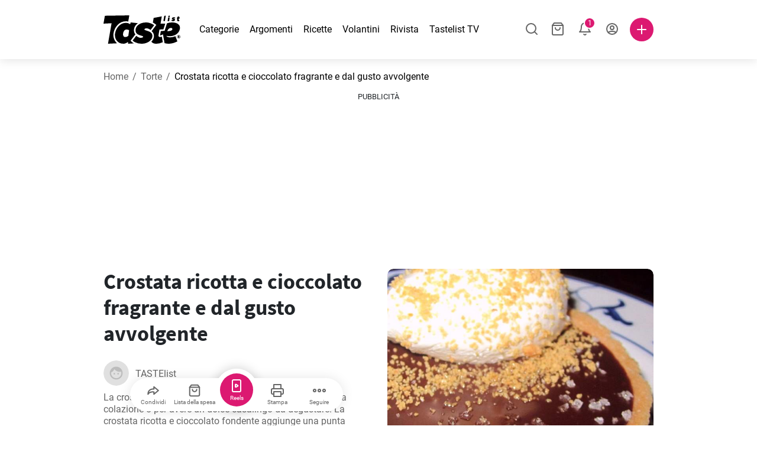

--- FILE ---
content_type: text/html; charset=utf-8
request_url: https://www.tastelist.it/ricetta/crostata-ricotta-e-cioccolato-fragrante-e-dal-gusto-avvolgente/2PlJfVIIEeZKddfPQAVz
body_size: 119512
content:
<!doctype html>
<html data-n-head-ssr lang="it-IT" data-n-head="%7B%22lang%22:%7B%22ssr%22:%22it-IT%22%7D%7D">
   <head >
      <meta data-n-head="ssr" charset="UTF-8"><meta data-n-head="ssr" name="viewport" content="width=device-width, user-scalable=no, initial-scale=1.0, maximum-scale=1.0, minimum-scale=1.0"><meta data-n-head="ssr" name="X-UA-Compatible" content="ie=edge"><meta data-n-head="ssr" name="format-detection" content="telephone=no"><meta data-n-head="ssr" name="apple-mobile-web-app-capable" content="yes"><meta data-n-head="ssr" name="apple-mobile-web-app-status-bar-style" content="default"><meta data-n-head="ssr" name="msapplication-TileColor" content="#FAA916"><meta data-n-head="ssr" name="theme-color" content="#FFFFFF"><meta data-n-head="ssr" property="og:type" content="website"><meta data-n-head="ssr" property="og:site_name" content="Tastelist"><meta data-n-head="ssr" name="p:domain_verify" content="9eff3f41fc754d4bd29aca53ed36021a"><meta data-n-head="ssr" name="robots" content="max-image-preview:large"><meta data-n-head="ssr" name="title" content="Crostata ricotta e cioccolato fragrante e dal gusto avvolgente | Tastelist.it"><meta data-n-head="ssr" data-hid="description" name="description" content="Crostata ricotta e cioccolato fragrante e dal gusto avvolgente - una deliziosa ricetta ⭐ a base di 14 ingredienti e soli 75 minuti per prepararla. Lasciati ispirare dai nostri gustosi piatti ⭐."><meta data-n-head="ssr" property="og:url" content="https://www.tastelist.it/ricetta/crostata-ricotta-e-cioccolato-fragrante-e-dal-gusto-avvolgente/2PlJfVIIEeZKddfPQAVz"><meta data-n-head="ssr" property="og:type" content="article"><meta data-n-head="ssr" property="og:title" content="Crostata ricotta e cioccolato fragrante e dal gusto avvolgente | Tastelist.it"><meta data-n-head="ssr" property="og:description" content="Crostata ricotta e cioccolato fragrante e dal gusto avvolgente - una deliziosa ricetta ⭐ a base di 14 ingredienti e soli 75 minuti per prepararla. Lasciati ispirare dai nostri gustosi piatti ⭐."><meta data-n-head="ssr" property="og:image" content="https://www.tastelist.it/get-image?path=https://eu.tastescdn.net/thumbor/ODYCfefzhqR0C0XyC8wFrJRcrz0=/1200x675/filters:quality(65):brightness(2):contrast(2):rgb(2,-2,0):sharpen(0.2,0.2,true)/it/recipe/2PlJfVIIEeZKddfPQAVz/f3c7c392668741987e916f13569ba9.jpeg"><meta data-n-head="ssr" name="robots" content="index, follow"><title>Crostata ricotta e cioccolato fragrante e dal gusto avvolgente | Tastelist.it</title><link data-n-head="ssr" rel="icon" type="image/x-icon" href="/favicon.ico"><link data-n-head="ssr" rel="icon" type="image/png" sizes="32x32" href="/favicon-32x32.png"><link data-n-head="ssr" rel="icon" type="image/png" sizes="16x16" href="/favicon-16x16.png"><link data-n-head="ssr" rel="dns-prefetch" href="https://www.googletagmanager.com"><link data-n-head="ssr" rel="preconnect" href="https://www.googletagmanager.com"><link data-n-head="ssr" rel="apple-touch-icon" sizes="180x180" href="/apple-touch-icon.png"><link data-n-head="ssr" rel="manifest" href="/site.webmanifest"><link data-n-head="ssr" rel="mask-icon" href="/safari-pinned-tab.svg" color="#DC1971"><link data-n-head="ssr" rel="canonical" href="https://www.tastelist.it/ricetta/crostata-ricotta-e-cioccolato-fragrante-e-dal-gusto-avvolgente/2PlJfVIIEeZKddfPQAVz" data-hid="canonical"><link data-n-head="ssr" rel="preload" href="https://eu.tastescdn.net/thumbor/JFjkK6Vdev_MyNPFoARYaqveW6g=/433x433/filters:quality(65):brightness(2):contrast(2):rgb(2,-2,0):sharpen(0.2,0.2,true)/it/recipe/2PlJfVIIEeZKddfPQAVz/f3c7c392668741987e916f13569ba9.jpeg" as="image" media="(max-width: 319px)"><link data-n-head="ssr" rel="preload" href="https://eu.tastescdn.net/thumbor/hqItQOSO_zey4E6NQ86DWuKV2Bg=/495x495/filters:quality(65):brightness(2):contrast(2):rgb(2,-2,0):sharpen(0.2,0.2,true)/it/recipe/2PlJfVIIEeZKddfPQAVz/f3c7c392668741987e916f13569ba9.jpeg" as="image" media="(min-width: 320px) and (max-width: 589px)"><link data-n-head="ssr" rel="preload" href="https://eu.tastescdn.net/thumbor/zsp6QhPEQUnD5G-BRflVWCEPUGw=/795x795/filters:quality(65):brightness(2):contrast(2):rgb(2,-2,0):sharpen(0.2,0.2,true)/it/recipe/2PlJfVIIEeZKddfPQAVz/f3c7c392668741987e916f13569ba9.jpeg" as="image" media="(min-width: 590px) and (max-width: 759px)"><link data-n-head="ssr" rel="preload" href="https://eu.tastescdn.net/thumbor/v5GvfR2lnV6sTJHORwsDkRBJ_9Y=/1050x1050/filters:quality(65):brightness(2):contrast(2):rgb(2,-2,0):sharpen(0.2,0.2,true)/it/recipe/2PlJfVIIEeZKddfPQAVz/f3c7c392668741987e916f13569ba9.jpeg" as="image" media="(min-width: 760px) and (max-width: 991px)"><link data-n-head="ssr" rel="preload" href="https://eu.tastescdn.net/thumbor/RPrDgBSIX1ZjhDtHw0f5fX9VXRg=/675x675/filters:quality(65):brightness(2):contrast(2):rgb(2,-2,0):sharpen(0.2,0.2,true)/it/recipe/2PlJfVIIEeZKddfPQAVz/f3c7c392668741987e916f13569ba9.jpeg" as="image" media="(min-width: 992px) and (max-width: 1299px)"><link data-n-head="ssr" rel="preload" href="https://eu.tastescdn.net/thumbor/1Y5gMc_jDP_tUGNggWVaL5u_124=/832x832/filters:quality(65):brightness(2):contrast(2):rgb(2,-2,0):sharpen(0.2,0.2,true)/it/recipe/2PlJfVIIEeZKddfPQAVz/f3c7c392668741987e916f13569ba9.jpeg" as="image" media="(min-width: 1300px)"><script data-n-head="ssr" data-hid="gtm-script">if(!window._gtm_init){window._gtm_init=1;(function(w,n,d,m,e,p){w[d]=(w[d]==1||n[d]=='yes'||n[d]==1||n[m]==1||(w[e]&&w[e][p]&&w[e][p]()))?1:0})(window,navigator,'doNotTrack','msDoNotTrack','external','msTrackingProtectionEnabled');(function(w,d,s,l,x,y){w[x]={};w._gtm_inject=function(i){if(w.doNotTrack||w[x][i])return;w[x][i]=1;w[l]=w[l]||[];w[l].push({'gtm.start':new Date().getTime(),event:'gtm.js'});var f=d.getElementsByTagName(s)[0],j=d.createElement(s);j.defer=true;j.src='https://www.googletagmanager.com/gtm.js?id='+i;f.parentNode.insertBefore(j,f);}})(window,document,'script','dataLayer','_gtm_ids','_gtm_inject')}</script><style data-vue-ssr-id="dea203dc:0 651a1374:0 92b324ce:0 2f26f2ca:0 0fdd0377:0 2e332b43:0 6c4d6467:0 3c501608:0 36ba5dd4:0 f12e5d08:0 8a0caf3a:0 bbb7871a:0 d7687b92:0 a3f93cec:0 2b405baf:0 d2d9958e:0 24971a06:0 b1bd4930:0 3752b020:0 c2208152:0 4af9b04b:0 91de3888:0 0f6e9f67:0 6351f6d5:0 379d76dc:0 0aac4cdc:0 2a7a6f2c:0 0855a21a:0 ffda71d0:0 f62c56d6:0 47fa646d:0 bbe280c4:0 10cb4ead:0 5866690a:0 4001767f:0 3ecdff3b:0 332b3307:0 3d6baddd:0 403b7e3a:0 74cecc19:0 7a1ee3a3:0 dc696e68:0 4bc5599d:0 a9ea2b2a:0 b5b7d304:0 6fb97ec9:0 91a599ae:0 186fdb53:0 45bf17fd:0 47b4b84e:0 76f2526b:0 00e04bb8:0 dbe19bd8:0">/*!
 * Bootstrap Reboot v4.6.1 (https://getbootstrap.com/)
 * Copyright 2011-2021 The Bootstrap Authors
 * Copyright 2011-2021 Twitter, Inc.
 * Licensed under MIT (https://github.com/twbs/bootstrap/blob/main/LICENSE)
 * Forked from Normalize.css, licensed MIT (https://github.com/necolas/normalize.css/blob/master/LICENSE.md)
 */.vue-advanced-cropper{direction:ltr;max-height:100%;max-width:100%;position:relative;text-align:center;-webkit-user-select:none;-moz-user-select:none;user-select:none}.vue-advanced-cropper__stretcher{max-height:100%;max-width:100%;pointer-events:none;position:relative}.vue-advanced-cropper__image{max-width:none!important;position:absolute;transform-origin:center;-webkit-user-select:none;-moz-user-select:none;user-select:none}.vue-advanced-cropper__background,.vue-advanced-cropper__foreground{background:#000;left:50%;opacity:1;position:absolute;top:50%;transform:translate(-50%,-50%)}.vue-advanced-cropper__foreground{opacity:.5}.vue-advanced-cropper__boundaries{left:50%;opacity:1;position:absolute;top:50%;transform:translate(-50%,-50%)}.vue-advanced-cropper__cropper-wrapper{height:100%;width:100%}.vue-advanced-cropper__image-wrapper{height:100%;overflow:hidden;position:absolute;width:100%}.vue-advanced-cropper__stencil-wrapper{position:absolute}*,:after,:before{box-sizing:border-box}html{-webkit-text-size-adjust:100%;-webkit-tap-highlight-color:rgba(0,0,0,0);font-family:sans-serif;line-height:1.15}article,footer,header,main,nav,section{display:block}body{background-color:#fff;color:#212529;font-family:-apple-system,BlinkMacSystemFont,"Segoe UI",Roboto,"Helvetica Neue",Arial,"Noto Sans","Liberation Sans",sans-serif,"Apple Color Emoji","Segoe UI Emoji","Segoe UI Symbol","Noto Color Emoji";font-size:1rem;font-weight:400;line-height:1.5;margin:0;text-align:left}[tabindex="-1"]:focus:not(:focus-visible){outline:0!important}hr{box-sizing:content-box;height:0;overflow:visible}h1,h2,h3,h4{margin-bottom:.5rem;margin-top:0}p{margin-top:0}address,p{margin-bottom:1rem}address{font-style:normal;line-height:inherit}ol,ul{margin-bottom:1rem;margin-top:0}ol ol,ol ul,ul ol,ul ul{margin-bottom:0}blockquote{margin:0 0 1rem}b,strong{font-weight:bolder}small{font-size:80%}a{background-color:transparent;color:#007bff;-webkit-text-decoration:none;text-decoration:none}a:hover{color:#0056b3;-webkit-text-decoration:underline;text-decoration:underline}a:not([href]):not([class]),a:not([href]):not([class]):hover{color:inherit;-webkit-text-decoration:none;text-decoration:none}img{border-style:none}img,svg{vertical-align:middle}svg{overflow:hidden}table{border-collapse:collapse}label{display:inline-block;margin-bottom:.5rem}button{border-radius:0}button:focus:not(:focus-visible){outline:0}button,input,textarea{font-family:inherit;font-size:inherit;line-height:inherit;margin:0}button,input{overflow:visible}button{text-transform:none}[type=button],[type=reset],button{-webkit-appearance:button}[type=button]:not(:disabled),[type=reset]:not(:disabled),button:not(:disabled){cursor:pointer}[type=button]::-moz-focus-inner,[type=reset]::-moz-focus-inner,button::-moz-focus-inner{border-style:none;padding:0}input[type=checkbox]{box-sizing:border-box;padding:0}textarea{overflow:auto;resize:vertical}progress{vertical-align:baseline}[type=number]::-webkit-inner-spin-button,[type=number]::-webkit-outer-spin-button{height:auto}[type=search]{-webkit-appearance:none;outline-offset:-2px}[type=search]::-webkit-search-decoration{-webkit-appearance:none}output{display:inline-block}template{display:none}[hidden]{display:none!important}/*!
 * Bootstrap Grid v4.6.1 (https://getbootstrap.com/)
 * Copyright 2011-2021 The Bootstrap Authors
 * Copyright 2011-2021 Twitter, Inc.
 * Licensed under MIT (https://github.com/twbs/bootstrap/blob/main/LICENSE)
 */html{-ms-overflow-style:scrollbar;box-sizing:border-box}*,:after,:before{box-sizing:inherit}.container,.container-md,.container-sm{margin-left:auto;margin-right:auto;padding-left:15px;padding-right:15px;width:100%}@media(min-width:320px){.container{max-width:520px}}@media(min-width:590px){.container,.container-sm{max-width:560px}}@media(min-width:760px){.container,.container-md,.container-sm{max-width:730px}}@media(min-width:992px){.container,.container-md,.container-sm{max-width:960px}}@media(min-width:1300px){.container,.container-md,.container-sm{max-width:1170px}}.row{display:flex;flex-wrap:wrap;margin-left:-15px;margin-right:-15px}.col,.col-1,.col-10,.col-11,.col-12,.col-3,.col-4,.col-6,.col-8,.col-lg-10,.col-lg-12,.col-lg-2,.col-lg-3,.col-lg-4,.col-lg-5,.col-lg-6,.col-lg-8,.col-lg-9,.col-md-10,.col-md-3,.col-md-4,.col-md-5,.col-md-6,.col-md-7,.col-md-8,.col-md-9,.col-sm-10,.col-sm-12,.col-sm-6,.col-sm-8,.col-xl-2,.col-xl-4,.col-xl-6,.col-xl-8,.col-xs-12,.col-xs-4,.col-xs-6,.col-xs-8{padding-left:15px;padding-right:15px;position:relative;width:100%}.col{flex-basis:0;flex-grow:1;max-width:100%}.col-1{flex:0 0 8.33333333%;max-width:8.33333333%}.col-3{flex:0 0 25%;max-width:25%}.col-4{flex:0 0 33.33333333%;max-width:33.33333333%}.col-6{flex:0 0 50%;max-width:50%}.col-8{flex:0 0 66.66666667%;max-width:66.66666667%}.col-10{flex:0 0 83.33333333%;max-width:83.33333333%}.col-11{flex:0 0 91.66666667%;max-width:91.66666667%}.col-12{flex:0 0 100%;max-width:100%}@media(min-width:320px){.col-xs-4{flex:0 0 33.33333333%;max-width:33.33333333%}.col-xs-6{flex:0 0 50%;max-width:50%}.col-xs-8{flex:0 0 66.66666667%;max-width:66.66666667%}.col-xs-12{flex:0 0 100%;max-width:100%}.offset-xs-2{margin-left:16.66666667%}}@media(min-width:590px){.col-sm-6{flex:0 0 50%;max-width:50%}.col-sm-8{flex:0 0 66.66666667%;max-width:66.66666667%}.col-sm-10{flex:0 0 83.33333333%;max-width:83.33333333%}.col-sm-12{flex:0 0 100%;max-width:100%}.offset-sm-1{margin-left:8.33333333%}.offset-sm-2{margin-left:16.66666667%}}@media(min-width:760px){.col-md-3{flex:0 0 25%;max-width:25%}.col-md-4{flex:0 0 33.33333333%;max-width:33.33333333%}.col-md-5{flex:0 0 41.66666667%;max-width:41.66666667%}.col-md-6{flex:0 0 50%;max-width:50%}.col-md-7{flex:0 0 58.33333333%;max-width:58.33333333%}.col-md-8{flex:0 0 66.66666667%;max-width:66.66666667%}.col-md-9{flex:0 0 75%;max-width:75%}.col-md-10{flex:0 0 83.33333333%;max-width:83.33333333%}.offset-md-0{margin-left:0}.offset-md-1{margin-left:8.33333333%}.offset-md-2{margin-left:16.66666667%}.offset-md-3{margin-left:25%}}@media(min-width:992px){.col-lg-2{flex:0 0 16.66666667%;max-width:16.66666667%}.col-lg-3{flex:0 0 25%;max-width:25%}.col-lg-4{flex:0 0 33.33333333%;max-width:33.33333333%}.col-lg-5{flex:0 0 41.66666667%;max-width:41.66666667%}.col-lg-6{flex:0 0 50%;max-width:50%}.col-lg-8{flex:0 0 66.66666667%;max-width:66.66666667%}.col-lg-9{flex:0 0 75%;max-width:75%}.col-lg-10{flex:0 0 83.33333333%;max-width:83.33333333%}.col-lg-12{flex:0 0 100%;max-width:100%}.offset-lg-1{margin-left:8.33333333%}.offset-lg-2{margin-left:16.66666667%}.offset-lg-3{margin-left:25%}}@media(min-width:1300px){.col-xl-2{flex:0 0 16.66666667%;max-width:16.66666667%}.col-xl-4{flex:0 0 33.33333333%;max-width:33.33333333%}.col-xl-6{flex:0 0 50%;max-width:50%}.col-xl-8{flex:0 0 66.66666667%;max-width:66.66666667%}.offset-xl-4{margin-left:33.33333333%}}.d-none{display:none!important}.d-block{display:block!important}.d-flex{display:flex!important}.d-inline-flex{display:inline-flex!important}@media(min-width:320px){.d-xs-none{display:none!important}}@media(min-width:590px){.d-sm-none{display:none!important}.d-sm-inline-block{display:inline-block!important}.d-sm-block{display:block!important}.d-sm-flex{display:flex!important}}@media(min-width:760px){.d-md-none{display:none!important}.d-md-block{display:block!important}}@media(min-width:992px){.d-lg-none{display:none!important}.d-lg-block{display:block!important}.d-lg-flex{display:flex!important}}@media(min-width:1300px){.d-xl-none{display:none!important}.d-xl-block{display:block!important}}.flex-column{flex-direction:column!important}.justify-content-center{justify-content:center!important}.justify-content-between{justify-content:space-between!important}.align-items-center{align-items:center!important}.align-self-center{align-self:center!important}.mx-0{margin-right:0!important}.mb-0{margin-bottom:0!important}.mx-0{margin-left:0!important}.mt-1{margin-top:.25rem!important}.mb-1{margin-bottom:.25rem!important}.mt-2{margin-top:.5rem!important}.mb-2{margin-bottom:.5rem!important}.mt-3{margin-top:1rem!important}.mb-3{margin-bottom:1rem!important}.mt-4,.my-4{margin-top:1.5rem!important}.mb-4,.my-4{margin-bottom:1.5rem!important}.mt-5{margin-top:3rem!important}.mb-5{margin-bottom:3rem!important}.pt-0{padding-top:0!important}.pr-0,.px-0{padding-right:0!important}.pl-0,.px-0{padding-left:0!important}.px-1{padding-left:.25rem!important;padding-right:.25rem!important}.mt-auto,.my-auto{margin-top:auto!important}.mx-auto{margin-right:auto!important}.my-auto{margin-bottom:auto!important}.ml-auto,.mx-auto{margin-left:auto!important}@media(min-width:320px){.mt-xs-4{margin-top:1.5rem!important}.pl-xs-0{padding-left:0!important}}@media(min-width:760px){.mt-md-0{margin-top:0!important}.mb-md-0{margin-bottom:0!important}}.text-left{text-align:left!important}.text-center{text-align:center!important}.text-info{color:#17a2b8!important}a.text-info:focus,a.text-info:hover{color:#0f6674!important}.position-relative{position:relative!important}.w-100{width:100%!important}.h-100{height:100%!important}@media(max-width:760px){.row,.row>.col,.row>[class*=col-]{padding-left:7.5px;padding-right:7.5px}}body,html{min-height:100vh;position:relative;width:100vw}body{-webkit-print-color-adjust:exact!important;print-color-adjust:exact!important;touch-action:pan-y}html{overflow-x:hidden}body{font-size:16px}h1,h2,h3,h4{font-family:"Source Sans Pro",sans-serif}h1{font-size:22px}@media(min-width:992px){h1{font-size:36px}}h2{font-size:18px}@media(min-width:992px){h2{font-size:22px}}h3{font-size:16px}@media(min-width:992px){h3{font-size:18px}}h4{font-size:14px}@media(min-width:992px){h4{font-size:16px}}.small{font-size:12px}@font-face{font-display:swap;font-family:"Roboto";font-style:normal;font-weight:400;src:local(""),url(/fonts/roboto-v20-latin-ext_latin-regular.woff2) format("woff2"),url(/fonts/roboto-v20-latin-ext_latin-regular.woff) format("woff")}@font-face{font-display:swap;font-family:"Roboto";font-style:normal;font-weight:700;src:local(""),url(/fonts/roboto-v20-latin-ext_latin-700.woff2) format("woff2"),url(/fonts/roboto-v20-latin-ext_latin-700.woff) format("woff")}@font-face{font-display:swap;font-family:"Source Sans Pro";font-style:normal;font-weight:400;src:local(""),url(/fonts/source-sans-pro-v14-latin-ext_latin-regular.woff2) format("woff2"),url(/fonts/source-sans-pro-v14-latin-ext_latin-regular.woff) format("woff")}@font-face{font-display:swap;font-family:"Source Sans Pro";font-style:normal;font-weight:700;src:local(""),url(/fonts/source-sans-pro-v14-latin-ext_latin-700.woff2) format("woff2"),url(/fonts/source-sans-pro-v14-latin-ext_latin-700.woff) format("woff")}html.modal-open,html.spinner-open{max-height:100vh;overflow-y:hidden!important}#app{-webkit-font-smoothing:antialiased;-moz-osx-font-smoothing:grayscale;font-family:"Roboto",sans-serif}#router-view{min-height:calc(100vh - 52px)}@media(min-width:992px){#router-view{min-height:calc(100vh - 100px)}}button,input,textarea{border:none;outline:none}button{background:none;padding:0}.fade-enter-active,.fade-leave-active{transition:opacity .3s ease-out}.fade-enter,.fade-leave-to{opacity:0}.fade-fast-enter-active,.fade-fast-leave-active{transition:opacity .15s ease-out}.fade-fast-enter,.fade-fast-leave-to{opacity:0}.fade-slow-enter-active,.fade-slow-leave-active{transition:opacity .6s ease-in-out}.fade-slow-enter,.fade-slow-leave-to{opacity:0}.slide-down-enter-active,.slide-down-leave-active{transition:transform .2s ease-out}.slide-down-enter,.slide-down-leave-to{transform:translateY(-100%)}@media print{@page{size:A4 portrait;margin:5mm}body,html{height:297mm;width:210mm}#router-view{padding-top:30px}.container{max-width:100%}}
header[data-v-5e232a4b]{background:#fff;box-shadow:0 3px 15px rgba(0,0,0,.1);height:52px;left:0;position:sticky;top:0;width:100vw;z-index:99}header.no-shadow[data-v-5e232a4b]{box-shadow:none}@media(min-width:760px){header.no-shadow[data-v-5e232a4b]{box-shadow:0 3px 15px rgba(0,0,0,.1)}}header>.container[data-v-5e232a4b]{position:relative}@media(min-width:992px){header[data-v-5e232a4b]{height:100px}}#header-logo-wrapper[data-v-5e232a4b]{display:inline-block;margin-right:32px}@media(min-width:992px){#header-logo-wrapper:hover svg[data-v-5e232a4b]{fill:#dc1971}}#header-logo-wrapper svg[data-v-5e232a4b]{height:auto;width:80px}@media(min-width:992px){#header-logo-wrapper svg[data-v-5e232a4b]{transition:fill .3s ease-out;width:130px}}nav ul[data-v-5e232a4b]{list-style:none;margin:0;padding:0}.header-nav[data-v-5e232a4b]{display:none}.header-nav ul[data-v-5e232a4b]{display:flex;flex-flow:row nowrap;justify-content:space-between}.header-nav li[data-v-5e232a4b]:not(:last-child){margin-right:18px}.header-nav a[data-v-5e232a4b],.header-nav button[data-v-5e232a4b]{color:#000;display:inline-block;font-size:16px;height:20px;line-height:20px;-webkit-text-decoration:none;text-decoration:none;white-space:nowrap}@media(min-width:992px){.header-nav a[data-v-5e232a4b],.header-nav button[data-v-5e232a4b]{border-bottom:1px solid transparent;transition:border-bottom .15s ease-out}.header-nav a[data-v-5e232a4b]:hover,.header-nav button[data-v-5e232a4b]:hover{border-bottom:1px solid #000}}.header-nav a.seasonal[data-v-5e232a4b],.header-nav button.seasonal[data-v-5e232a4b]{color:var(--static-page-menu-item-color)}@media(min-width:992px){.header-nav a.seasonal[data-v-5e232a4b],.header-nav button.seasonal[data-v-5e232a4b]{border-bottom:1px solid transparent;transition:border-bottom .15s ease-out}.header-nav a.seasonal[data-v-5e232a4b]:hover,.header-nav button.seasonal[data-v-5e232a4b]:hover{border-bottom:1px solid var(--static-page-menu-item-color)}.header-nav[data-v-5e232a4b]{display:inline-block}}#login-button[data-v-5e232a4b],#notifications-button[data-v-5e232a4b],#search-button[data-v-5e232a4b],#shopping-list-button[data-v-5e232a4b]{align-items:center;display:inline-flex;justify-content:center}#notifications-button[data-v-5e232a4b],#search-button[data-v-5e232a4b],#shopping-list-button[data-v-5e232a4b]{bottom:1px;margin-right:22px;position:relative}#notifications-button-mobile[data-v-5e232a4b],#shopping-list-button[data-v-5e232a4b],#shopping-list-button-mobile[data-v-5e232a4b]{position:relative}.open-shopping-list-button>*[data-v-5e232a4b]{pointer-events:none}#login-button svg[data-v-5e232a4b]{position:relative}@media(min-width:992px){#login-button svg[data-v-5e232a4b]{bottom:1px;margin-right:12px;width:24px}}#avatar[data-v-5e232a4b]{cursor:pointer;overflow:hidden}#avatar[data-v-5e232a4b],.add-recipe-desktop-simple[data-v-5e232a4b]{border-radius:50%;height:40px;width:40px}.add-recipe-desktop-simple[data-v-5e232a4b]{background:#dc1971;margin-left:6px;position:relative}.add-recipe-desktop-simple svg[data-v-5e232a4b]{left:50%;position:absolute;top:50%;transform:translate(-50%,-50%)}.add-recipe-desktop-simple svg path[data-v-5e232a4b]{fill:#fff}.add-recipe-desktop-simple.logged[data-v-5e232a4b]{margin-left:14px}.add-recipe-desktop[data-v-5e232a4b]{margin-left:18px}#header-right-container[data-v-5e232a4b]{align-items:center;display:inline-flex;margin-left:auto;position:relative}#header-search-container[data-v-5e232a4b]{align-items:center;display:none;flex-flow:row nowrap;justify-content:flex-end;margin-left:auto}@media(min-width:992px){#header-search-container[data-v-5e232a4b]{display:inline-flex}}#header-mobile-toolbar[data-v-5e232a4b]{display:inline-block;height:20px;margin-left:auto}#header-mobile-toolbar button[data-v-5e232a4b]{align-items:center;display:inline-flex;height:20px;justify-content:center}#header-mobile-toolbar ul[data-v-5e232a4b]{display:flex;flex-flow:row nowrap;height:20px;justify-content:flex-end}#header-mobile-toolbar li[data-v-5e232a4b]{line-height:20px}#header-mobile-toolbar li[data-v-5e232a4b]:not(:last-child){margin-right:20px}#header-mobile-toolbar svg[data-v-5e232a4b]{fill:none;stroke:#dc1971;stroke-width:2px;cursor:pointer}#header-mobile-toolbar svg line[data-v-5e232a4b],#header-mobile-toolbar svg path[data-v-5e232a4b]{fill:none;stroke:#666;stroke-linecap:round;stroke-linejoin:round;stroke-width:2px}#header-mobile-toolbar svg.mobile-toolbar-icon[data-v-5e232a4b]{height:20px;width:20px}#header-mobile-toolbar #mobile-menu-icon[data-v-5e232a4b]{stroke:#000}#header-mobile-toolbar #mobile-avatar-image[data-v-5e232a4b]{border-radius:50%;cursor:pointer;display:inline-block;height:20px;overflow:hidden;width:20px}#header-mobile-toolbar #mobile-avatar-image[data-v-5e232a4b] div{height:100%}#header-mobile-toolbar #mobile-avatar-image[data-v-5e232a4b] img{left:0;position:absolute;top:0}@media(min-width:992px){#header-mobile-toolbar[data-v-5e232a4b]{display:none}}#user-menu[data-v-5e232a4b]{background:#fff;border-radius:4px;box-shadow:0 0 15px rgba(0,0,0,.2);left:-22px;outline:none;padding:8px 0;position:absolute;top:32px;z-index:100}@media(min-width:590px){#user-menu[data-v-5e232a4b]{left:50px}}@media(min-width:760px){#user-menu[data-v-5e232a4b]{left:18px}}@media(min-width:992px){#user-menu[data-v-5e232a4b]{left:74px;top:52px}}#user-menu ul[data-v-5e232a4b]{display:flex;flex-flow:column nowrap;width:160px}#user-menu li[data-v-5e232a4b]{background-color:#fff;cursor:pointer;line-height:1;margin:0;padding:10px 0 8px 13px;transition:background-color .15s ease-out;-webkit-user-select:none;-moz-user-select:none;user-select:none;width:100%}#user-menu li[data-v-5e232a4b]:last-child{color:#dc1971}@media(min-width:992px){#user-menu li[data-v-5e232a4b]:hover{background-color:#f0f0f0}}#user-menu[data-v-5e232a4b]:after{border-bottom:5px solid #fff;border-left:5px solid transparent;border-right:5px solid transparent;content:"";display:inline-block;height:0;left:70%;position:absolute;top:-5px;transform:translateX(-50%);width:0}@media(min-width:590px){#user-menu[data-v-5e232a4b]:after{left:50%}}@media(min-width:760px){#user-menu[data-v-5e232a4b]:after{left:calc(50% + 32px)}}@media(min-width:992px){#user-menu[data-v-5e232a4b]:after{left:50%}}.notifications-icon line[data-v-5e232a4b],.notifications-icon path[data-v-5e232a4b],.search-icon line[data-v-5e232a4b],.search-icon path[data-v-5e232a4b],.shopping-list-icon line[data-v-5e232a4b],.shopping-list-icon path[data-v-5e232a4b],.user-icon line[data-v-5e232a4b],.user-icon path[data-v-5e232a4b]{fill:none;stroke:#666;stroke-linecap:round;stroke-linejoin:round;stroke-width:2px}.icon-count-circle[data-v-5e232a4b]{background:#dc1971;border:2px solid #fff;border-radius:50%;display:inline-block;height:12px;position:absolute;right:-3px;top:-7px;width:12px}.icon-count-circle.with-text[data-v-5e232a4b]{align-items:center;border-radius:16px;display:inline-flex;height:20px;justify-content:center;line-height:16px;right:-6px;top:-10px;width:20px}.icon-count-circle.with-text span[data-v-5e232a4b]{color:#fff;font-size:12px}.icon-count-circle.with-text.plus[data-v-5e232a4b]{padding:0 5px;right:-12px;width:auto}@media(min-width:992px){.icon-count-circle[data-v-5e232a4b]{top:-5px}.icon-count-circle.with-text[data-v-5e232a4b]{top:-8px}}.shopping-list-circle[data-v-5e232a4b]{background:#dc1971;border:2px solid #fff;border-radius:50%;display:inline-block;height:12px;position:absolute;right:-4px;top:-4px;width:12px}.popup-buttons-row[data-v-5e232a4b]{display:flex;flex-flow:row nowrap;justify-content:space-between;margin-top:36px}.popup-buttons-row button[data-v-5e232a4b]:first-child{margin-right:15px}@media print{header[data-v-5e232a4b]{display:none}}header.simple-version>.container[data-v-5e232a4b]{justify-content:center!important}header.simple-version #header-right-container[data-v-5e232a4b],header.simple-version .header-nav[data-v-5e232a4b]{display:none!important}header.simple-version #header-logo-wrapper[data-v-5e232a4b]{margin:0!important}
a[data-v-c477ad4a],button[data-v-c477ad4a]{align-items:center;border:none;border-radius:4px;color:#fff;display:inline-flex;font-size:14px;height:40px;justify-content:center;letter-spacing:.7px;line-height:40px;margin:0;max-width:330px;outline:none;padding:0 26px;position:relative;text-align:center;-webkit-text-decoration:none;text-decoration:none;transition:background-color .3s ease-out;white-space:nowrap;width:auto}a.bordered[data-v-c477ad4a],button.bordered[data-v-c477ad4a]{line-height:36px}a img[data-v-c477ad4a],button img[data-v-c477ad4a]{height:22px;margin-right:10px}a.bordered[data-v-c477ad4a],button.bordered[data-v-c477ad4a]{transition:background-color .3s ease-out,color .3s ease-out,border-color .3s ease-out}a[data-v-c477ad4a]:focus,a[data-v-c477ad4a]:hover,button[data-v-c477ad4a]:focus,button[data-v-c477ad4a]:hover{color:#fff;-webkit-text-decoration:none;text-decoration:none}button[data-v-c477ad4a]:focus{outline:none}.full-width[data-v-c477ad4a]{width:100%}.pink[data-v-c477ad4a]{background-color:#dc1971;font-family:"Roboto",sans-serif;font-size:14px}.pink[data-v-c477ad4a]:disabled{background-color:#e0e0e0;color:#fff}.pink.bordered[data-v-c477ad4a]{background-color:transparent;border:1px solid #dc1971;color:#dc1971}.pink.bordered[data-v-c477ad4a]:disabled{background-color:none;border:1px solid #e0e0e0;color:#e0e0e0}@media(min-width:992px){.pink[data-v-c477ad4a]:not(:disabled):focus,.pink[data-v-c477ad4a]:not(:disabled):hover{background-color:#c60d60}.pink:not(:disabled).bordered[data-v-c477ad4a]:focus,.pink:not(:disabled).bordered[data-v-c477ad4a]:hover{border-color:#c60d60;color:#fff}}.white[data-v-c477ad4a]{background-color:#fff;font-family:"Roboto",sans-serif;font-size:14px}.white[data-v-c477ad4a]:disabled{background-color:#e0e0e0;color:#fff}.white.bordered[data-v-c477ad4a]{background-color:transparent;border:1px solid #fff;color:#fff}.white.bordered[data-v-c477ad4a]:disabled{background-color:none;border:1px solid #e0e0e0;color:#e0e0e0}@media(min-width:992px){.white[data-v-c477ad4a]:not(:disabled):focus,.white[data-v-c477ad4a]:not(:disabled):hover{background-color:#000}.white:not(:disabled).bordered[data-v-c477ad4a]:focus,.white:not(:disabled).bordered[data-v-c477ad4a]:hover{border-color:#000;color:#fff}}.white.bordered[data-v-c477ad4a]:hover{border-color:#fff!important}.premiumwhite[data-v-c477ad4a]{background-color:#fff;color:#dc1971;font-family:"Roboto",sans-serif;font-size:14px}.premiumwhite[data-v-c477ad4a]:disabled{background-color:#e0e0e0;color:#fff}.premiumwhite.bordered[data-v-c477ad4a]{background-color:transparent;border:1px solid #fff;color:#fff}.premiumwhite.bordered[data-v-c477ad4a]:disabled{background-color:none;border:1px solid #e0e0e0;color:#e0e0e0}@media(min-width:992px){.premiumwhite[data-v-c477ad4a]:not(:disabled):focus,.premiumwhite[data-v-c477ad4a]:not(:disabled):hover{background-color:#fff}.premiumwhite:not(:disabled).bordered[data-v-c477ad4a]:focus,.premiumwhite:not(:disabled).bordered[data-v-c477ad4a]:hover{border-color:#fff;color:#fff}}.premiumwhite[data-v-c477ad4a]:focus,.premiumwhite[data-v-c477ad4a]:hover{color:#dc1971;-webkit-text-decoration:none;text-decoration:none}.grey[data-v-c477ad4a]{background-color:#666;font-family:"Roboto",sans-serif;font-size:14px}.grey[data-v-c477ad4a]:disabled{background-color:#e0e0e0;color:#fff}.grey.bordered[data-v-c477ad4a]{background-color:transparent;border:1px solid #666;color:#666}.grey.bordered[data-v-c477ad4a]:disabled{background-color:none;border:1px solid #e0e0e0;color:#e0e0e0}@media(min-width:992px){.grey[data-v-c477ad4a]:not(:disabled):focus,.grey[data-v-c477ad4a]:not(:disabled):hover{background-color:#525252}.grey:not(:disabled).bordered[data-v-c477ad4a]:focus,.grey:not(:disabled).bordered[data-v-c477ad4a]:hover{border-color:#525252;color:#fff}}.facebook[data-v-c477ad4a]{background-color:#3b5998;font-family:"Source Sans Pro",sans-serif;font-size:16px}.facebook[data-v-c477ad4a]:disabled{background-color:#e0e0e0;color:#fff}.facebook.bordered[data-v-c477ad4a]{background-color:transparent;border:1px solid #3b5998;color:#3b5998}.facebook.bordered[data-v-c477ad4a]:disabled{background-color:none;border:1px solid #e0e0e0;color:#e0e0e0}@media(min-width:992px){.facebook[data-v-c477ad4a]:not(:disabled):focus,.facebook[data-v-c477ad4a]:not(:disabled):hover{background-color:#30487b}.facebook:not(:disabled).bordered[data-v-c477ad4a]:focus,.facebook:not(:disabled).bordered[data-v-c477ad4a]:hover{border-color:#30487b;color:#fff}}.facebook img[data-v-c477ad4a]{left:32px}.google[data-v-c477ad4a]{background-color:#818181;font-family:"Source Sans Pro",sans-serif;font-size:16px}.google[data-v-c477ad4a]:disabled{background-color:#e0e0e0;color:#fff}.google.bordered[data-v-c477ad4a]{background-color:#fff;border:1px solid #818181;color:#818181}.google.bordered[data-v-c477ad4a]:disabled{background-color:none;border:1px solid #e0e0e0;color:#e0e0e0}@media(min-width:992px){.google[data-v-c477ad4a]:not(:disabled):focus,.google[data-v-c477ad4a]:not(:disabled):hover{background-color:#818181}.google:not(:disabled).bordered[data-v-c477ad4a]:focus,.google:not(:disabled).bordered[data-v-c477ad4a]:hover{border-color:#818181;color:#fff}}.google img[data-v-c477ad4a]{transition:filter .3s ease-out}.google:focus img[data-v-c477ad4a],.google:hover img[data-v-c477ad4a]{filter:brightness(0) invert(1)}
#notifications-list[data-v-3c71193f]{background:#fff;box-shadow:0 0 15px rgba(0,0,0,.2);display:flex;flex-direction:column;height:100%;left:0;outline:none;padding:18px 0 0;position:fixed;top:0;width:100vw;z-index:100}@media(min-width:590px){#notifications-list[data-v-3c71193f]{--max-height:calc(100vh - 52px);border-radius:4px;height:auto;left:-166px;max-height:min(588px,calc(100vh - 52px));max-height:min(588px,var(--max-height));padding:18px 0 0;position:absolute;top:32px;width:360px}}@media(min-width:760px){#notifications-list[data-v-3c71193f]{--max-height:calc(100vh - 100px);left:-190px}}@media(min-width:992px){#notifications-list[data-v-3c71193f]{left:-80px;top:52px}}#notifications-list[data-v-3c71193f]:after{border-bottom:5px solid #fff;border-left:5px solid transparent;border-right:5px solid transparent;content:"";display:none;height:0;position:absolute;top:-5px;transform:translateX(-50%);width:0}@media(min-width:590px){#notifications-list[data-v-3c71193f]:after{display:inline-block;left:calc(50% + 76px)}}@media(min-width:760px){#notifications-list[data-v-3c71193f]:after{left:calc(50% + 100px)}}@media(min-width:992px){#notifications-list[data-v-3c71193f]:after{left:50%}}.notifications-list-header[data-v-3c71193f]{margin-bottom:8px;padding:0 14px;position:relative}.notifications-list-header .notifications-list-heading[data-v-3c71193f]{display:block;font-family:"Source Sans Pro",sans-serif;font-size:22px;line-height:24px;margin:0;text-align:center;white-space:nowrap}.notifications-list-header .notifications-list-header-close-button[data-v-3c71193f]{position:absolute;right:14px;top:50%;transform:translateY(-50%)}@media(min-width:590px){.notifications-list-header .notifications-list-header-close-button[data-v-3c71193f]{display:none}}.empty-notifications-list-container[data-v-3c71193f]{padding:52px 0 78px}.empty-notifications-list-container .empty-notifications-list-icon[data-v-3c71193f]{align-items:center;background:#f0f0f0;border-radius:50%;display:flex;height:132px;justify-content:center;margin:0 auto;width:132px}.empty-notifications-list-container .empty-notifications-list-icon svg[data-v-3c71193f]{fill:none;stroke:#666;stroke-linecap:round;stroke-linejoin:round;stroke-width:2px;height:auto;width:64px}.empty-notifications-list-container p[data-v-3c71193f]{color:#666;margin-top:19px;text-align:center}.sections-wrapper[data-v-3c71193f]{-ms-overflow-style:none;border-radius:0 0 4px 4px;margin-top:4px;overflow-y:scroll;scrollbar-width:none}.sections-wrapper[data-v-3c71193f]::-webkit-scrollbar{display:none}section[data-v-3c71193f]{padding:8px 14px 0}section ul[data-v-3c71193f]{list-style-type:none;margin:0;padding:0}section.read[data-v-3c71193f]{background:#f0f0f0}section[data-v-3c71193f]:last-child{padding-bottom:8px}.section-header[data-v-3c71193f]{align-items:baseline;display:flex;flex-flow:row nowrap;justify-content:space-between;line-height:20px;margin-bottom:4px}.section-header button[data-v-3c71193f]{color:#dc1971;font-size:12px;-webkit-text-decoration:underline;text-decoration:underline}.section-heading[data-v-3c71193f]{display:block;font-family:"Source Sans Pro",sans-serif;font-size:18px;line-height:20px}.cookie-star-banner[data-v-3c71193f]{border-top:1px solid #e0e0e0;padding:8px 0}.cookie-star-banner a[data-v-3c71193f]{-webkit-text-decoration:none;text-decoration:none}.cookie-star-banner-inner[data-v-3c71193f]{align-items:center;background:#f0f0f0;border-radius:4px;display:flex;height:80px;justify-content:flex-start;overflow:hidden;position:relative}.cookie-star-banner-inner img[data-v-3c71193f]{bottom:0;left:0;pointer-events:none;position:absolute;-webkit-user-select:none;-moz-user-select:none;user-select:none;width:140px}.cookie-star-banner-inner p[data-v-3c71193f]{color:#000;font-size:12px;font-weight:700;line-height:14px;margin:0;padding-left:140px;padding-right:16px}
#recipe[data-v-056d8fcc],.similar-recipes-carousel-slide[data-v-056d8fcc]{padding-top:18px}#recipe[data-v-056d8fcc]{padding-bottom:21px}@media(min-width:992px){#recipe[data-v-056d8fcc]{padding-bottom:38px}}#recipe .loading[data-v-056d8fcc]{opacity:0}@media print{#recipe[data-v-056d8fcc]{display:none!important}}.recipe-detail-title[data-v-056d8fcc]{font-family:"Source Sans Pro",sans-serif;font-size:15px;font-weight:700;line-height:18px;margin-bottom:0;padding-bottom:1px}@media(min-width:992px){.recipe-detail-title[data-v-056d8fcc]{font-size:36px;line-height:44px;margin-bottom:22px}}.recipe-header-row[data-v-056d8fcc]{margin-bottom:24px}@media(min-width:992px){.recipe-header-row[data-v-056d8fcc]{margin-bottom:47px;margin-top:21px}}.share-box-heading[data-v-056d8fcc]{margin-top:16px}@media(min-width:992px){.share-box-heading[data-v-056d8fcc]{margin-top:24px}}.version-btn[data-v-056d8fcc]{margin-bottom:16px}.flex-column-wrapper[data-v-056d8fcc],.popular-recipes[data-v-056d8fcc]{display:flex;flex-direction:column}.popular-recipes[data-v-056d8fcc]{margin-bottom:16px}@media(min-width:992px){.popular-recipes[data-v-056d8fcc]{margin-bottom:0}}.desktop-wrapper-similar[data-v-056d8fcc]{display:none}@media(min-width:992px){.desktop-wrapper-similar[data-v-056d8fcc]{display:block}}.mobile-wrapper-similar[data-v-056d8fcc]{display:block}@media(min-width:992px){.mobile-wrapper-similar[data-v-056d8fcc]{display:none}}.ad-under-pagination[data-v-056d8fcc]{margin-top:16px}.discovery-next-page-button[data-v-056d8fcc]{font-weight:700}.button-icon-next[data-v-056d8fcc]{display:flex}.under-directions-container[data-v-056d8fcc]{align-items:center;display:flex;flex-flow:row nowrap;justify-content:space-between;margin-bottom:24px}.similar-recipes-carousel-arrow[data-v-056d8fcc]{align-items:center;background:rgba(220,25,113,.8);border-radius:24px 0 0 24px;display:flex;height:48px;justify-content:center;position:fixed;right:0;top:50%;transform:translateY(-50%);width:28px;z-index:1}@media print{.similar-recipes-carousel-arrow[data-v-056d8fcc]{display:none!important}}.similar-recipes-carousel-arrow svg[data-v-056d8fcc]{fill:none;stroke:#fff;stroke-width:2;stroke-linecap:round;stroke-linejoin:round;transform:translateX(4px)}@media(min-width:760px){.similar-recipes-carousel-arrow[data-v-056d8fcc]{display:none}}.similar-recipes-carousel-slide[data-v-056d8fcc]{left:0;position:absolute;top:0;width:100vw}@media(min-width:760px){.similar-recipes-carousel-slide[data-v-056d8fcc]{display:none}}@media print{.similar-recipes-carousel-slide[data-v-056d8fcc]{display:none!important}}.similar-recipes-carousel-slide.discovery[data-v-056d8fcc]{padding-top:116px}.similar-recipes-carousel-slide.prev[data-v-056d8fcc]{transform:translateX(-100vw)}.similar-recipes-carousel-slide.next[data-v-056d8fcc]{transform:translateX(100vw)}.similar-recipes-carousel-slide .image-placeholder[data-v-056d8fcc]{aspect-ratio:1;background:#f3f3f3;height:100vw;left:calc((-100vw - 30px + min(100vw, 520px))/2);margin-bottom:15px;position:relative;width:100vw}@media(min-width:590px){.similar-recipes-carousel-slide .image-placeholder[data-v-056d8fcc]{border-radius:10px;height:0;left:0;padding-top:100%;width:100%}}.similar-recipes-carousel-slide .recipe-detail-title[data-v-056d8fcc]{margin-top:45px}.similar-recipes-carousel-slide:not(.discovery) .image-placeholder[data-v-056d8fcc]{margin-top:52px}.overflow-x-hidden[data-v-056d8fcc]{overflow-x:hidden}.mobile-reels-carousel[data-v-056d8fcc]{background:#f0f0f0;left:calc((-100vw - 30px + min(100vw, 520px))/2);padding:10px 0 18px;position:relative;width:100vw}@media(min-width:590px){.mobile-reels-carousel[data-v-056d8fcc]{left:calc(-50vw + 265px)}}@media(min-width:760px){.mobile-reels-carousel[data-v-056d8fcc]{left:calc(-50vw + 350px)}}#recipe.simple-version[data-v-056d8fcc] #add-comment,#recipe.simple-version[data-v-056d8fcc] #breadcrumbs-container,#recipe.simple-version[data-v-056d8fcc] #servings-container,#recipe.simple-version[data-v-056d8fcc] .add-all-to-shopping-list-button,#recipe.simple-version[data-v-056d8fcc] .add-recipe-rating,#recipe.simple-version[data-v-056d8fcc] .author-row,#recipe.simple-version[data-v-056d8fcc] .duration,#recipe.simple-version[data-v-056d8fcc] .leaflets-carousel,#recipe.simple-version[data-v-056d8fcc] .mobile-reels-carousel,#recipe.simple-version[data-v-056d8fcc] .partner-products,#recipe.simple-version[data-v-056d8fcc] .recipe-extra-info,#recipe.simple-version[data-v-056d8fcc] .recipe-reaction-box,#recipe.simple-version[data-v-056d8fcc] .under-directions-container{display:none!important}
.similar-recipes-carousel-indicator[data-v-90808daa]{align-items:center;background:#fff;border-top:1px solid #f0f0f0;box-shadow:0 3px 6px -3px rgba(77,17,88,.161);display:flex;height:20px;justify-content:center;position:sticky;top:52px;z-index:1}@media(min-width:760px){.similar-recipes-carousel-indicator[data-v-90808daa]{display:none}}@media print{.similar-recipes-carousel-indicator[data-v-90808daa]{display:none!important}}.dot[data-v-90808daa]{background:#666;border-radius:50%;height:6px;opacity:.3;transition:opacity .3s ease-out;width:6px}.dot.active[data-v-90808daa]{opacity:1}.dot[data-v-90808daa]:not(:last-child){margin-right:8px}
#breadcrumbs-container[data-v-20e556ec]{align-items:center;display:flex;flex-flow:row nowrap;justify-content:flex-start;margin-bottom:12px;min-height:24px}#breadcrumbs-container a[data-v-20e556ec]{color:#666;-webkit-text-decoration:none;text-decoration:none}@media(min-width:992px){#breadcrumbs-container a[data-v-20e556ec]{border-bottom:1px solid transparent;transition:border-bottom .15s ease-out}#breadcrumbs-container a[data-v-20e556ec]:hover{border-bottom:1px solid #666}}.breadcrumb[data-v-20e556ec]{color:#666;font-size:16px;white-space:nowrap}.breadcrumb[data-v-20e556ec]:not(.current):after{content:"/";margin:0 7px}.breadcrumb.current[data-v-20e556ec]{color:#000;overflow:hidden;text-overflow:ellipsis}.mobile-home-button[data-v-20e556ec]{bottom:1px;display:flex;margin-right:10px;position:relative}@media(min-width:590px){.mobile-home-button[data-v-20e556ec]{display:none}}.mobile-home-icon[data-v-20e556ec]{width:14px}
path[data-v-00108c83]{fill:none;stroke:#000;stroke-linecap:round;stroke-linejoin:round;stroke-width:1}
.ad[data-v-024668b8]{margin-bottom:18px;text-align:center;width:100%}.ad.sticky[data-v-024668b8]{position:sticky;top:116px}.ad .text-center[data-v-024668b8]{font-size:13px;text-transform:uppercase}@media(min-width:992px){.ad[data-v-024668b8]{margin-bottom:32px}}@media print{.ad[data-v-024668b8]{display:none!important}}
.author-row[data-v-11a87c74]{align-items:center;display:flex;flex-flow:row nowrap;justify-content:space-between;margin-bottom:8px}@media(min-width:760px){.author-row[data-v-11a87c74]{display:none}}.author[data-v-11a87c74]{margin-bottom:0!important}@media(min-width:590px){.author[data-v-11a87c74]{display:inline-flex!important}}@media(min-width:760px){.author[data-v-11a87c74]{display:none!important}}
.recipe-thumb-author-header[data-v-410e0472]{align-items:center;color:#000;display:inline-flex;margin-bottom:8px;-webkit-text-decoration:none;text-decoration:none}@media(min-width:590px){.recipe-thumb-author-header[data-v-410e0472]{display:none}}.image-wrapper[data-v-410e0472]{border-radius:50%;height:32px;margin-right:10px;overflow:hidden;position:relative;width:32px}.image-wrapper[data-v-410e0472] img{border-radius:50%;overflow:hidden}.image-wrapper.premium[data-v-410e0472]{border:1px solid #dc1971}span[data-v-410e0472]{font-size:14px}.crown-icon[data-v-410e0472]{margin-left:10px;width:16px}
.image-placeholder[data-v-6d8d98f4]{background:#f3f3f3;height:100%;left:0;position:absolute;top:0;width:100%;z-index:-1}img[data-v-6d8d98f4]{height:100%;-o-object-fit:cover;object-fit:cover;opacity:0;width:100%}img.loaded[data-v-6d8d98f4]{opacity:1}.lazy-image[data-v-6d8d98f4]{transition:opacity .35s ease-out}.window-loading .lazy-image[data-v-6d8d98f4]{transition:none}.adapt-to-ratio[data-v-6d8d98f4]{overflow:hidden;position:relative}.adapt-to-ratio img[data-v-6d8d98f4]{left:0;position:absolute;top:0}
@media(min-width:992px){.title-image-container[data-v-203b84b4]{order:2}}.title-image[data-v-203b84b4]{cursor:pointer;height:100vw;left:calc((-100vw - 30px + min(100vw, 520px))/2);margin-bottom:15px;width:100vw!important}@media(min-width:590px){.title-image[data-v-203b84b4]{height:auto;left:0;width:100%!important}.title-image[data-v-203b84b4],.title-image[data-v-203b84b4] img{border-radius:10px}}@media(min-width:992px){.title-image[data-v-203b84b4]{margin-bottom:0}}.title-image.no-gallery[data-v-203b84b4]{pointer-events:none}.recipe-gallery-slider[data-v-203b84b4]{margin-bottom:15px}@media(min-width:992px){.recipe-gallery-slider[data-v-203b84b4]{margin-bottom:0;margin-top:15px}}.title-image-container[data-v-203b84b4] .photo-slider-content{min-height:75px}@media(min-width:590px){.title-image-container[data-v-203b84b4] .photo-slider-content{min-height:107px}}@media(min-width:760px){.title-image-container[data-v-203b84b4] .photo-slider-content{min-height:144px}}@media(min-width:992px){.title-image-container[data-v-203b84b4] .photo-slider-content{min-height:86px}}@media(min-width:1300px){.title-image-container[data-v-203b84b4] .photo-slider-content{min-height:110px}}.media-source[data-v-203b84b4]{color:#666;font-size:12px;margin:6px 0 12px;text-align:center}.media-source[data-v-203b84b4] a{color:#dc1971;-webkit-text-decoration:underline;text-decoration:underline}
.image-wrapper[data-v-72b1c81d]{background:#f3f3f3;overflow:hidden;position:relative;width:100%}.image-wrapper img[data-v-72b1c81d]{height:100%;left:0;-o-object-fit:cover;object-fit:cover;position:absolute;top:0;width:100%}
ul[data-v-2fb14d79]{margin:0;padding:0}li[data-v-2fb14d79]{display:inline-block}#recipe-main-info[data-v-2fb14d79]{display:flex;flex-flow:column nowrap;margin-bottom:16px}@media(min-width:590px){#recipe-main-info[data-v-2fb14d79]{margin-bottom:24px}}.recipe-detail-title[data-v-2fb14d79]{font-family:"Source Sans Pro",sans-serif;font-size:15px;font-weight:700;line-height:18px;margin-bottom:0;padding-bottom:1px}@media(min-width:992px){.recipe-detail-title[data-v-2fb14d79]{font-size:36px;line-height:44px;margin-bottom:22px}}.recipe-description[data-v-2fb14d79]{color:#666;font-size:14px;line-height:18px;margin-bottom:0;overflow:hidden;text-overflow:ellipsis;white-space:pre-wrap}@media(min-width:992px){.recipe-description[data-v-2fb14d79]{font-size:16px;line-height:20px;margin-bottom:26px}}.discovery .recipe-description[data-v-2fb14d79]{margin-bottom:8px}@media(min-width:590px){.discovery .recipe-description[data-v-2fb14d79]{margin-bottom:24px}}
.recipe-reaction-box[data-v-09f95578]{align-items:center;border-radius:10px;display:flex;flex-flow:row nowrap;justify-content:space-between;line-height:1;margin-bottom:14px;-webkit-user-select:none;-moz-user-select:none;user-select:none}@media(min-width:760px){.recipe-reaction-box[data-v-09f95578]{background:#f0f0f0;margin-bottom:24px;padding:18px 60px}}.recipe-reaction-box-item.selected svg[data-v-09f95578]{stroke:#dc1971}@media(min-width:760px){.recipe-reaction-box-item.selected span[data-v-09f95578]{color:#dc1971}}button[data-v-09f95578]{align-items:center;display:flex}svg[data-v-09f95578]{fill:none;stroke:#000;stroke-width:1.5;stroke-linecap:round;stroke-linejoin:round;margin-right:6px;transition:stroke .3s ease-out,fill .3s ease-out;width:16px}svg.favorited[data-v-09f95578]{fill:#dc1971}svg.favorited path[data-v-09f95578]{stroke:#dc1971}@media(min-width:760px){svg[data-v-09f95578]{stroke-width:2;margin-right:7px;width:22px}}span[data-v-09f95578]{color:#666;font-size:12px;line-height:14px;transition:color .3s ease-out}@media(min-width:760px){span[data-v-09f95578]{font-size:16px;line-height:20px}}
.author-row[data-v-5a514c1d]{display:none}@media(min-width:760px){.author-row[data-v-5a514c1d]{align-items:center;display:flex;flex-flow:row nowrap;justify-content:space-between;margin-bottom:10px}}.author-container[data-v-5a514c1d]{align-items:center;display:flex;margin-right:23px;overflow:hidden}.author-container .author-image-link[data-v-5a514c1d]{margin-right:11px;overflow:visible}.author-container[data-v-5a514c1d] img{height:43px;width:43px}.author-container .author-name-link[data-v-5a514c1d]{color:#666;display:inline-block;font-size:12px;overflow:hidden;-webkit-text-decoration:none;text-decoration:none;text-overflow:ellipsis}@media(min-width:992px){.author-container .author-name-link[data-v-5a514c1d]{border-bottom:1px solid transparent;transition:border-bottom .15s ease-out}.author-container .author-name-link[data-v-5a514c1d]:hover{border-bottom:1px solid #666}}.author-container .author-name-link.premium[data-v-5a514c1d]{color:#dc1971}@media(min-width:992px){.author-container .author-name-link.premium[data-v-5a514c1d]{border-bottom:1px solid transparent;transition:border-bottom .15s ease-out}.author-container .author-name-link.premium[data-v-5a514c1d]:hover{border-bottom:1px solid #dc1971}.author-container .author-name-link[data-v-5a514c1d]{font-size:16px;position:relative;top:2px}}
a[data-v-3b93bd56],div[data-v-3b93bd56]{border-radius:50%;max-height:100%;max-width:100%;overflow:hidden;position:relative}a[data-v-3b93bd56] img,div[data-v-3b93bd56] img{border-radius:50%;display:inline-block}
@media(min-width:590px){.note-popup-edit[data-v-f77bf96a] .popup-edit-window{width:618px!important}.note-popup-edit[data-v-f77bf96a] .popup-edit-window{max-width:calc(100vw - 64px)}}.note-textarea[data-v-f77bf96a]{margin-bottom:8px}.note-textarea[data-v-f77bf96a] textarea{height:230px}@media(min-width:590px){.note-textarea[data-v-f77bf96a] textarea{height:166px}}.buttons-container[data-v-f77bf96a]{display:contents}.buttons-container button[data-v-f77bf96a]{width:calc(50% - 8px)}.buttons-container button[data-v-f77bf96a]:first-child{margin-right:16px}@media(min-width:590px){.buttons-container button[data-v-f77bf96a]{width:calc(50% - 15px)}.buttons-container button[data-v-f77bf96a]:first-child{margin-right:30px}}.recipe-note[data-v-f77bf96a]{margin-bottom:20px;min-height:40px}button[data-v-f77bf96a]{max-width:100%!important}.note-box[data-v-f77bf96a]{background:rgba(220,25,113,.1);border-radius:10px;padding:15px 13px}@media(min-width:590px){.note-box[data-v-f77bf96a]{padding:18px 16px}}.note-box p[data-v-f77bf96a]{color:#666;line-height:20px;margin:0;overflow:hidden;text-overflow:ellipsis;white-space:pre-wrap}.note-box-header[data-v-f77bf96a]{align-items:center;display:flex;flex-flow:row nowrap;justify-content:space-between;margin-bottom:8px}.note-box-header button[data-v-f77bf96a]{bottom:2px;position:relative}.note-box-header h3[data-v-f77bf96a]{color:#666;font-size:16px;line-height:18px;margin:0}.edit-icon path[data-v-f77bf96a]{fill:none;stroke:#666;stroke-linecap:round;stroke-linejoin:round;stroke-width:2px}
h2[data-v-24d63824]{font-size:22px;line-height:24px;margin-bottom:0;margin-top:9px}@media(min-width:992px){h2[data-v-24d63824]{font-size:36px;line-height:48px;margin-top:0}}ul[data-v-24d63824]{margin:0;padding:0}li[data-v-24d63824]{display:inline-block}#ingredients-header[data-v-24d63824]{align-items:center;display:flex;flex-flow:row nowrap;justify-content:space-between;margin-bottom:8px;position:relative}@media(min-width:992px){#ingredients-header[data-v-24d63824]{margin-bottom:16px}}#ingredients-header h2[data-v-24d63824]{margin-top:0;padding-right:16px}#servings-container[data-v-24d63824]{align-items:center;display:flex;flex-flow:row nowrap}#servings-container button[data-v-24d63824]{bottom:2px;margin-left:18px;position:relative}@media(min-width:992px){#servings-container button[data-v-24d63824]{bottom:0}}#servings-container svg path[data-v-24d63824]{fill:none;stroke:#dc1971;stroke-linecap:round;stroke-linejoin:round;stroke-width:2px}#servings-container .servings-btn[data-v-24d63824]{align-items:center;background-color:#f0f0f0;border-radius:4px;display:flex;height:30px;justify-content:center;margin-left:0;transition:background-color .15s ease-out;width:30px}#servings-container .servings-btn .a[data-v-24d63824]{fill:none;stroke:#666;stroke-linecap:round;stroke-linejoin:round;stroke-width:2px;transition:stroke .15s ease-out}@media(min-width:590px){#servings-container .servings-btn[data-v-24d63824]{height:40px;width:40px}}@media(min-width:992px){#servings-container .servings-btn[data-v-24d63824]:hover{background-color:#dc1971}#servings-container .servings-btn:hover .a[data-v-24d63824]{stroke:#fff}}#servings-container .servings-count-actual[data-v-24d63824]{bottom:3px;font-family:"Source Sans Pro",sans-serif;font-size:22px;font-weight:700;line-height:24px;margin:0 8px;position:relative}@media(min-width:590px){#servings-container .servings-count-actual[data-v-24d63824]{margin:0 12px}}@media(min-width:992px){#servings-container .servings-count-actual[data-v-24d63824]{font-size:36px;line-height:48px;position:static}}#servings-container .servings-count[data-v-24d63824]{color:#666;font:normal normal normal 16px/20px Roboto;letter-spacing:0;padding-right:10px;text-align:right}#ingredients h3[data-v-24d63824]{font-family:Roboto,sans-serif;font-size:14px;margin-bottom:4px}@media(min-width:992px){#ingredients h3[data-v-24d63824]{font-size:16px}}#ingredients .ingredients-list[data-v-24d63824]{margin-bottom:30px}#ingredients .ingredients-list li[data-v-24d63824]{color:#666;display:flex;flex-flow:row nowrap;margin-left:18px;position:relative}#ingredients .ingredients-list.shopping-list-allowed[data-v-24d63824]{list-style-type:none}#ingredients .ingredients-list.shopping-list-allowed li[data-v-24d63824]{align-items:flex-start;display:flex;flex-flow:row nowrap;justify-content:flex-start;line-height:28px;margin-left:0}#ingredients .ingredients-list.shopping-list-allowed li[data-v-24d63824]:not(:last-child){margin-bottom:4px}@media(min-width:992px){#ingredients .ingredients-list.shopping-list-allowed li[data-v-24d63824]{line-height:24px}}.loading-wrapper[data-v-24d63824]{height:160px;margin-bottom:20px;position:relative;width:100%}.add-all-to-shopping-list-button[data-v-24d63824]{display:block;margin:0 auto 24px;max-width:100%;overflow:hidden;padding-left:8px;padding-right:8px;text-overflow:ellipsis;width:100%}@media(min-width:590px){.add-all-to-shopping-list-button[data-v-24d63824]{padding-left:36px;padding-right:36px;width:auto}}@media(min-width:992px){.add-all-to-shopping-list-button:focus .shopping-list-icon line[data-v-24d63824],.add-all-to-shopping-list-button:focus .shopping-list-icon path[data-v-24d63824],.add-all-to-shopping-list-button:hover .shopping-list-icon line[data-v-24d63824],.add-all-to-shopping-list-button:hover .shopping-list-icon path[data-v-24d63824]{stroke:#fff}}.shopping-list-icon[data-v-24d63824]{bottom:1px;height:20px;margin-right:6px;position:relative;width:20px}.shopping-list-icon line[data-v-24d63824],.shopping-list-icon path[data-v-24d63824]{fill:none;stroke:#dc1971;stroke-linecap:round;stroke-linejoin:round;stroke-width:1.5;transition:stroke .3s ease-out}.shopping-list-single-button[data-v-24d63824]{bottom:-3px;height:20px;margin-right:8px;min-width:20px;position:relative;width:20px}@media(min-width:992px){.shopping-list-single-button[data-v-24d63824]{bottom:-1px}}.shopping-list-single-button svg[data-v-24d63824]{fill:none;stroke:#666;stroke-width:1.5;stroke-linecap:round;stroke-linejoin:round;height:100%;left:0;position:absolute;top:0;width:100%}.shopping-list-single-button svg.add[data-v-24d63824]{stroke:#dc1971}.ingredient-amount[data-v-24d63824] .ingredient-amount-fraction{bottom:2px;font-size:12px;font-weight:700;letter-spacing:-1.5px;line-height:1;margin-right:2px;position:relative}.ingredient-amount[data-v-24d63824] .ingredient-amount-whole-num{margin-right:1px}.ingredient-added-message[data-v-24d63824]{left:0;margin-left:28px;position:absolute;top:0;visibility:hidden}.ingredient-added-message button[data-v-24d63824]{color:#dc1971;-webkit-text-decoration:underline;text-decoration:underline}.leaflets-carousel[data-v-24d63824]{margin-bottom:16px}
h2[data-v-7e05b1f7]{font-size:22px;line-height:24px;margin-bottom:6px}@media(min-width:992px){h2[data-v-7e05b1f7]{font-size:36px;line-height:48px}}ul[data-v-7e05b1f7]{-ms-overflow-style:none;-moz-column-gap:15px;column-gap:15px;cursor:grab;display:flex;list-style-type:none;margin:0;max-width:100%;overflow-x:scroll;padding:10px 1px;scrollbar-width:none}ul[data-v-7e05b1f7]::-webkit-scrollbar{display:none}@media(min-width:992px){ul[data-v-7e05b1f7]{-moz-column-gap:30px;column-gap:30px}}ul.dragging[data-v-7e05b1f7]{cursor:grabbing}ul.dragging .leaflet[data-v-7e05b1f7]{cursor:inherit;pointer-events:none}.leaflet[data-v-7e05b1f7]{flex-shrink:0;width:236px}@media(min-width:992px){.leaflet[data-v-7e05b1f7]{width:244px}}.leaflet.desktop-small[data-v-7e05b1f7]{width:210px}.leaflet.desktop-small[data-v-7e05b1f7] .leaflet-image-wrapper{height:210px}
.leaflet-thumb[data-v-52d50d0a]{background:#fff;border-radius:10px;box-shadow:0 1px 6px rgba(0,0,0,.161);overflow:hidden}a[data-v-52d50d0a]{color:inherit;-webkit-text-decoration:none;text-decoration:none}.leaflet-image-wrapper[data-v-52d50d0a]{aspect-ratio:1;border-top-left-radius:10px;border-top-right-radius:10px;display:flex;overflow:hidden;position:relative;z-index:1}@media(min-width:590px){.leaflet-image-wrapper[data-v-52d50d0a]{aspect-ratio:unset;height:264px}}@media(min-width:760px){.leaflet-image-wrapper[data-v-52d50d0a]{height:156px}}@media(min-width:992px){.leaflet-image-wrapper[data-v-52d50d0a]{height:264px}}.leaflet-image-wrapper[data-v-52d50d0a] .image-wrapper{padding-top:0!important}.leaflet-image-wrapper[data-v-52d50d0a] .image-wrapper{height:100%}.leaflet-image-wrapper .leaflet-image-placeholder[data-v-52d50d0a],.leaflet-image-wrapper[data-v-52d50d0a] img{border-top-left-radius:10px;border-top-right-radius:10px;left:0;-o-object-position:left top;object-position:left top;position:absolute;top:0}.leaflet-image-wrapper.outdated[data-v-52d50d0a] img{filter:grayscale(1)}.leaflet-image-placeholder[data-v-52d50d0a]{background:#f3f3f3}.leaflet-image-placeholder[data-v-52d50d0a],.leaflet-image-placeholder[data-v-52d50d0a]:after{height:100%;width:100%}.leaflet-image-placeholder[data-v-52d50d0a]:after{animation:loading-52d50d0a 1.2s linear 0s infinite alternate;background:linear-gradient(90deg,hsla(0,0%,100%,0),#fff,hsla(0,0%,100%,0));content:"";display:inline-block;left:50%;opacity:.6;position:absolute;top:50%;transform:translateY(-50%) rotate(45deg) scaleY(4);z-index:1}.leaflet-remaining-days-wrapper[data-v-52d50d0a]{display:none}@media(min-width:590px){.leaflet-remaining-days-wrapper[data-v-52d50d0a]{align-items:center;background:hsla(0,0%,100%,.93);border-radius:12px;bottom:14px;color:#666;display:flex;flex-flow:row nowrap;font-size:12px;height:24px;justify-content:center;left:50%;line-height:14px;position:absolute;transform:translateX(-50%);width:148px}.leaflet-remaining-days-wrapper svg[data-v-52d50d0a]{height:18px;margin-right:6px;width:18px}.leaflet-remaining-days-wrapper span[data-v-52d50d0a]{white-space:nowrap}}@media(min-width:760px){.leaflet-remaining-days-wrapper[data-v-52d50d0a]{display:none}}@media(min-width:992px){.leaflet-remaining-days-wrapper[data-v-52d50d0a]{display:flex}}.leaflet-bottom-container[data-v-52d50d0a]{padding:0 7px}@media(min-width:760px){.leaflet-bottom-container[data-v-52d50d0a]{padding:0 10px}}.leaflet-shop-logo-wrapper[data-v-52d50d0a],.leaflet-validity-dates-wrapper[data-v-52d50d0a]{display:flex;justify-content:center;padding:7px 0}@media(min-width:760px){.leaflet-shop-logo-wrapper[data-v-52d50d0a],.leaflet-validity-dates-wrapper[data-v-52d50d0a]{padding:10px 0}}.leaflet-shop-logo-wrapper .leaflet-shop-logo-placeholder[data-v-52d50d0a],.leaflet-shop-logo-wrapper img[data-v-52d50d0a]{height:26px;width:auto}@media(min-width:760px){.leaflet-shop-logo-wrapper .leaflet-shop-logo-placeholder[data-v-52d50d0a],.leaflet-shop-logo-wrapper img[data-v-52d50d0a]{height:30px}}.leaflet-title-placeholder[data-v-52d50d0a],h3[data-v-52d50d0a]{border-bottom:1px solid #e5e5e5;height:50px}h3[data-v-52d50d0a]{color:#dc1971;font-size:13px;line-height:18px;margin-bottom:0;padding-top:8px}h3 a[data-v-52d50d0a]{-webkit-box-orient:vertical;-webkit-line-clamp:2;display:-webkit-box;overflow:hidden}.leaflet-validity-dates[data-v-52d50d0a]{color:#666;font-size:12px;line-height:14px;white-space:nowrap}@keyframes loading-52d50d0a{0%{transform:translate(-100%,-50%) rotate(45deg) scaleY(4)}to{transform:translateY(-50%) rotate(45deg) scaleY(4)}}
.feather-clock[data-v-3e70020c]{fill:none;stroke:#666;stroke-width:2;stroke-linecap:round;stroke-linejoin:round}
.recipe-extra-info[data-v-344bac08]{margin-bottom:16px}h2[data-v-344bac08]{font-size:22px;line-height:24px;margin-bottom:12px}@media(min-width:992px){h2[data-v-344bac08]{font-size:36px;line-height:48px}}.table[data-v-344bac08]{display:flex;flex-flow:column nowrap;position:relative}.table.locked[data-v-344bac08]{-webkit-user-select:none;-moz-user-select:none;user-select:none}.table.locked[data-v-344bac08]:after{background:linear-gradient(180deg,transparent,#fff 30%);content:"";height:100%;left:0;position:absolute;top:0;width:100%;z-index:1}.table-main[data-v-344bac08]{border-bottom:1px solid #f0f0f0;border-top:1px solid #f0f0f0;margin:4px 0;padding:6px 0}.table-row[data-v-344bac08]{display:flex;flex-flow:row nowrap;justify-content:space-between}span[data-v-344bac08]{color:#666;font-size:16px;font-weight:700;line-height:26px;white-space:nowrap}.table-main span[data-v-344bac08]{font-weight:500}.show-values-button[data-v-344bac08]{left:50%;padding:0 20px;position:absolute;top:50%;transform:translate(-50%,-50%);z-index:2}.show-values-button svg[data-v-344bac08]{margin-right:14px}.lock-icon-wrapper[data-v-344bac08]{align-items:center;background:#f0f0f0;border-radius:50%;display:flex;height:55px;justify-content:center;left:50%;position:absolute;top:calc(50% - 64px);transform:translate(-50%,-50%);width:55px;z-index:2}.lock-icon[data-v-344bac08]{stroke:#666}
#directions[data-v-a447ba4a]{margin-bottom:22px}h2[data-v-a447ba4a]{font-size:22px;margin-bottom:0;margin-top:0}@media(min-width:992px){h2[data-v-a447ba4a]{font-size:36px}}.step strong[data-v-a447ba4a]{display:block}.step p[data-v-a447ba4a],.step strong[data-v-a447ba4a]{color:#666}.step p[data-v-a447ba4a]{margin-bottom:0;overflow-x:hidden;text-overflow:ellipsis;white-space:pre-wrap}.step .recipe-image-wrapper[data-v-a447ba4a]{border-radius:0;height:100vw;left:calc((-100vw - 30px + min(100vw, 520px))/2);margin-top:16px;width:100vw!important}@media(min-width:590px){.step .recipe-image-wrapper[data-v-a447ba4a]{border-radius:10px;height:auto;left:0;width:100%!important}}.step[data-v-a447ba4a]:not(:last-child){margin-bottom:30px}@media(min-width:992px){.step[data-v-a447ba4a]:not(:last-child){margin-bottom:36px}}.heading-container[data-v-a447ba4a]{flex-flow:row nowrap;justify-content:space-between;margin-bottom:8px}.duration[data-v-a447ba4a],.heading-container[data-v-a447ba4a]{align-items:center;display:flex}.duration[data-v-a447ba4a]{position:relative}@media(min-width:992px){.duration[data-v-a447ba4a]{top:4px}}.duration span[data-v-a447ba4a]{font-family:"Source Sans Pro",sans-serif;font-size:22px;font-weight:700;margin-left:8px}.video-procedure[data-v-a447ba4a]{margin-bottom:14px}@media(min-width:992px){.video-procedure[data-v-a447ba4a]{margin-bottom:16px}}.loading-wrapper[data-v-a447ba4a]{height:160px;margin-bottom:8px;position:relative;width:100%}
@media print{.grid-ad[data-v-428e5372]{display:none!important}}
button[data-v-b2685502]{align-items:center;display:flex}.note-icon[data-v-b2685502]{width:16px}@media(min-width:992px){.note-icon[data-v-b2685502]{width:24px}}span[data-v-b2685502]{color:#666;font-size:12px;margin-left:8px;padding-right:16px;white-space:nowrap}@media(min-width:992px){span[data-v-b2685502]{font-size:16px;margin-left:10px}}
time[data-v-f57bd88a]{color:#666;font-size:12px;margin:0;white-space:nowrap}@media(min-width:760px){time[data-v-f57bd88a]{font-size:16px}}
h2[data-v-2e0c32ab]{font-size:22px;margin-bottom:0;white-space:nowrap}.load-comments-button[data-v-2e0c32ab]{margin-bottom:30px;min-width:100%}.loading-wrapper[data-v-2e0c32ab]{height:160px;margin-bottom:40px;position:relative;width:100%}
.share-box[data-v-6afec259]{display:flex;flex-flow:row nowrap;justify-content:space-between;margin-bottom:24px;min-height:38px}.share-box.mobile-hidden[data-v-6afec259]{display:none}@media(min-width:992px){.share-box.mobile-hidden[data-v-6afec259]{display:flex}}.share-box-qr-code[data-v-6afec259]{height:92px}.share-networks-container[data-v-6afec259]{display:flex;flex-flow:row wrap;justify-content:space-between;margin-left:18px;width:100%}.share-networks-container.single-row[data-v-6afec259]{margin-left:0}.share-networks-container.single-row .share-network-button[data-v-6afec259]{margin-bottom:0;width:14%}.share-network-button[data-v-6afec259]{align-items:center;border-radius:4px;display:flex;height:38px;justify-content:center;width:30%}.share-network-button[data-v-6afec259]:first-child{margin-bottom:16px}.mobile-share-button[data-v-6afec259]{margin-bottom:24px;max-width:100%;width:100%}@media(min-width:992px){.mobile-share-button[data-v-6afec259]{display:none}}@media print{.share-box-main-wrapper[data-v-6afec259]{display:none}}
.heading-container[data-v-e01fe170]{align-items:center;display:flex;flex-flow:row nowrap;justify-content:flex-start;margin-bottom:8px}h2[data-v-e01fe170]{font-size:22px;line-height:24px;margin-bottom:0;margin-right:10px}@media(min-width:590px){h2[data-v-e01fe170]{font-size:36px;line-height:48px}}.badge-new[data-v-e01fe170]{position:relative;top:1px}@media(min-width:590px){.badge-new[data-v-e01fe170]{top:3px}}.reel-thumb[data-v-e01fe170]{flex-shrink:0;width:140px}@media(min-width:760px){.reel-thumb[data-v-e01fe170]{width:210px}}@media(min-width:992px){.reel-thumb[data-v-e01fe170]{width:auto}}.reel-thumb[data-v-e01fe170]:not(:last-of-type){margin-right:8px}@media(min-width:760px){.reel-thumb[data-v-e01fe170]:not(:last-of-type){margin-right:30px}}@media(min-width:992px){.reel-thumb[data-v-e01fe170]:not(:last-of-type){margin-right:0}}.desktop-row-wrapper[data-v-e01fe170]{overflow:hidden}.desktop-carousel[data-v-e01fe170]{-ms-overflow-style:none;flex-flow:row nowrap;overflow-x:scroll;scrollbar-width:none}.desktop-carousel[data-v-e01fe170]::-webkit-scrollbar{display:none}@media(min-width:992px){.desktop-carousel[data-v-e01fe170]{overflow-x:hidden}}.mobile-carousel[data-v-e01fe170]{-ms-overflow-style:none;display:flex;flex-flow:row nowrap;overflow-x:scroll;scrollbar-width:none;width:100vw}.mobile-carousel[data-v-e01fe170]::-webkit-scrollbar{display:none}.spacer[data-v-e01fe170]{min-width:calc((100vw + 30px - min(100vw, 520px))/2)}@media(min-width:590px){.spacer[data-v-e01fe170]{min-width:calc(50vw - 265px)}}@media(min-width:760px){.spacer[data-v-e01fe170]{min-width:calc(50vw - 350px)}}.desktop-arrow-button[data-v-e01fe170]{background:#dc1971;border-radius:50%;height:64px;position:absolute;top:50%;width:64px;z-index:1}.desktop-arrow-button.prev[data-v-e01fe170]{left:0;transform:translate(calc(15px - 50%),calc(-50% - 16px)) rotate(180deg)}.desktop-arrow-button.next[data-v-e01fe170]{right:0;transform:translate(calc(-15px + 50%),calc(-50% - 16px))}
span[data-v-0b913a5c]{background:#dc1971;border-radius:8px;color:#fff!important;display:inline-flex;font-size:12px;height:16px;line-height:16px;padding:0 5px;text-transform:uppercase;-webkit-user-select:none;-moz-user-select:none;user-select:none}
.reel-thumb[data-v-a0ea5670]{display:flex;flex-flow:column nowrap}.reel-thumb-image-wrapper[data-v-a0ea5670]{aspect-ratio:9/16;background:#f3f3f3;border-radius:4px;margin-bottom:8px;overflow:hidden;position:relative;width:100%}@media(min-width:992px){.reel-thumb-image-wrapper[data-v-a0ea5670]{border-radius:8px}}.live-image[data-v-a0ea5670]{height:100%;left:0;pointer-events:none;position:absolute;top:0;width:100%}h3[data-v-a0ea5670]{-webkit-box-orient:vertical;-webkit-line-clamp:2;display:-webkit-box;font-size:14px;line-height:14px;margin:0;overflow:hidden}h3 a[data-v-a0ea5670]{color:inherit;-webkit-text-decoration:none;text-decoration:none}@media(min-width:992px){h3[data-v-a0ea5670]{font-size:22px;line-height:24px}}.view-count[data-v-a0ea5670]{color:#666;font-size:12px;line-height:14px}@media(min-width:992px){.view-count[data-v-a0ea5670]{font-size:16px;line-height:20px}}.reel-title-placeholder[data-v-a0ea5670],.reel-view-count-placeholder[data-v-a0ea5670]{padding:2px 0}.reel-title-placeholder div[data-v-a0ea5670],.reel-view-count-placeholder div[data-v-a0ea5670]{background:#f3f3f3;border-radius:8px}.dark-placeholders .reel-thumb-image-wrapper[data-v-a0ea5670],.dark-placeholders .reel-title-placeholder div[data-v-a0ea5670],.dark-placeholders .reel-view-count-placeholder div[data-v-a0ea5670]{background:#e6e6e6!important}.reel-title-placeholder[data-v-a0ea5670]{width:66%}.reel-view-count-placeholder[data-v-a0ea5670]{width:50%}.reel-title-placeholder div[data-v-a0ea5670]{height:10px}@media(min-width:992px){.reel-title-placeholder div[data-v-a0ea5670]{height:20px}}.reel-view-count-placeholder div[data-v-a0ea5670]{height:10px}@media(min-width:992px){.reel-view-count-placeholder div[data-v-a0ea5670]{height:16px}}
path[data-v-4f459a1e]{fill:none;stroke:#fff;stroke-linecap:round;stroke-linejoin:round;stroke-width:2}
.grid-heading[data-v-6b120ff4]{font-size:22px;line-height:24px;margin:0}@media(min-width:590px){.grid-heading[data-v-6b120ff4]{font-size:36px;line-height:48px}}.grid-heading[data-v-6b120ff4] span{color:#dc1971}.grid-title-container[data-v-6b120ff4]{align-items:center;display:flex;flex-flow:row nowrap;justify-content:flex-start;margin-bottom:10px}@media(min-width:590px){.grid-title-container[data-v-6b120ff4]{justify-content:space-between;margin-bottom:12px}}section[data-v-6b120ff4]{text-align:left}.recipe-thumbnail[data-v-6b120ff4]{margin-bottom:16px}.recipe-thumbnail[data-v-6b120ff4]:last-child{margin-bottom:20px}@media(min-width:590px){.recipe-thumbnail[data-v-6b120ff4],.recipe-thumbnail[data-v-6b120ff4]:last-child{margin-bottom:30px}}.mobile-carousel-row[data-v-6b120ff4]{-ms-overflow-style:none;flex-flow:row nowrap;margin-left:calc((-100vw - 30px + min(100vw, 520px))/2);overflow-x:scroll;padding-left:calc((100vw + 30px - min(100vw, 520px))/2);padding-right:calc((100vw + 30px - min(100vw, 520px))/2);scrollbar-width:none;width:100vw}@media not all and (-webkit-min-device-pixel-ratio:0),not all and (min-resolution:0.001dpcm){@supports(-webkit-appearance:none) and (stroke-color:transparent){.mobile-carousel-row[data-v-6b120ff4]:after{content:"";padding-right:calc(50vw - 245px)}@media(min-width:590px){.mobile-carousel-row[data-v-6b120ff4]:after{padding-right:calc(50vw - 265px)}}@media(min-width:760px){.mobile-carousel-row[data-v-6b120ff4]:after{content:none;display:none;padding-right:0}}}}.mobile-carousel-row[data-v-6b120ff4]::-webkit-scrollbar{display:none}@media(min-width:590px){.mobile-carousel-row[data-v-6b120ff4]{margin-left:calc(-50vw + 265px);padding-left:calc(50vw - 265px);padding-right:calc(50vw - 265px)}}@media(min-width:760px){.mobile-carousel-row[data-v-6b120ff4]{flex-flow:row wrap;margin:0 -15px;overflow:visible;padding-left:0;padding-right:0;width:auto}}.mobile-carousel-thumb[data-v-6b120ff4]{min-width:192px;padding:0}.mobile-carousel-thumb[data-v-6b120ff4]:not(:last-child){margin-right:16px}@media(min-width:760px){.mobile-carousel-thumb[data-v-6b120ff4]{min-width:auto;padding:0 15px}.mobile-carousel-thumb[data-v-6b120ff4]:not(:last-child){margin-right:0}}@media(max-width:759px){.mobile-carousel-thumb[data-v-6b120ff4] .recipe-container{min-height:274px}.mobile-carousel-thumb[data-v-6b120ff4] .recipe-placeholder-container{height:274px}}.mobile-carousel-indicator-container[data-v-6b120ff4]{align-items:center;display:flex;justify-content:center;padding:12px 0 16px}@media(min-width:590px){.mobile-carousel-indicator-container[data-v-6b120ff4]{padding-top:0}}@media(min-width:760px){.mobile-carousel-indicator-container[data-v-6b120ff4]{display:none}}.mobile-carousel-indicator-dot[data-v-6b120ff4]{background:#666;border-radius:50%;height:10px;opacity:.3;transition:opacity .3s ease-out;width:10px}.mobile-carousel-indicator-dot.active[data-v-6b120ff4]{opacity:1}.mobile-carousel-indicator-dot[data-v-6b120ff4]:not(:last-child){margin-right:8px}.mobile-carousel-thumb.has-background-thumb[data-v-6b120ff4]:not(:last-child){margin-right:36px}@media(min-width:760px){.mobile-carousel-thumb.has-background-thumb[data-v-6b120ff4]:not(:last-child){margin-right:0}}.has-background[data-v-6b120ff4]{padding-top:14px}@media(min-width:760px){.has-background[data-v-6b120ff4]{padding-bottom:30px;padding-top:18px}}
.dark-placeholder .placeholder[data-v-ee016998]{background:#e6e6e6}.dark-placeholder .recipe-placeholder-container[data-v-ee016998]:after{background:linear-gradient(90deg,hsla(0,0%,100%,0),#f0f0f0,hsla(0,0%,100%,0))}.placeholder[data-v-ee016998]{background:#f3f3f3;border-radius:10px}@media(min-width:590px){.placeholder[data-v-ee016998]{max-width:100%}}.recipe-placeholder-container[data-v-ee016998]{align-content:space-between;overflow:hidden;position:relative}@media(min-width:590px){.recipe-placeholder-container[data-v-ee016998]{height:349.5px}}@media(min-width:760px){.recipe-placeholder-container[data-v-ee016998]{height:244.5px}}@media(min-width:992px){.recipe-placeholder-container[data-v-ee016998]{height:315px;position:relative}}@media(min-width:1300px){.recipe-placeholder-container[data-v-ee016998]{height:367.5px}}.recipe-placeholder-container[data-v-ee016998]:after{animation:loading-ee016998 1.2s linear 0s infinite alternate;background:linear-gradient(90deg,hsla(0,0%,100%,0),#fff,hsla(0,0%,100%,0));content:"";display:inline-block;height:500%;left:50%;opacity:.6;position:absolute;top:50%;transform:translateY(-50%) rotate(45deg);width:100%}@media(min-width:590px){.recipe-placeholder-container[data-v-ee016998]:after{height:250%}}.carousel .recipe-placeholder-container[data-v-ee016998]{height:243.5px}@media(min-width:590px){.carousel .recipe-placeholder-container[data-v-ee016998]{padding-bottom:2px}}.mobile-author-container[data-v-ee016998]{align-items:center;display:flex;margin-bottom:8px}.mobile-author-container .author-photo[data-v-ee016998]{border-radius:50%;height:32px;margin-right:10px;width:32px}.mobile-author-container .author-title[data-v-ee016998]{height:14px;width:120px}@media(min-width:590px){.mobile-author-container[data-v-ee016998]{display:none}}.image-placeholder[data-v-ee016998]{border-radius:0;left:calc((-100vw - 30px + min(100vw, 520px))/2);overflow:hidden;padding-top:100vw;position:relative;width:100vw}.image-placeholder[data-v-ee016998] img{display:block;left:0;position:absolute;top:0}@media(min-width:590px){.image-placeholder[data-v-ee016998]{border-radius:4px;left:0;padding-top:100%;position:static;width:100%}}.carousel .image-placeholder[data-v-ee016998]{border-radius:10px;left:0;padding-top:100%;position:static;width:100%}.carousel .mobile-author-container[data-v-ee016998]{display:none}.has-heading-tag .image-placeholder[data-v-ee016998]{padding-top:calc(100% + 30px)}@media(min-width:590px){.has-heading-tag .image-placeholder[data-v-ee016998]{padding-top:calc(100% + 36px)}}.recipe-bottom-container[data-v-ee016998]{display:flex;flex-flow:column nowrap}@media(min-width:590px){.recipe-bottom-container[data-v-ee016998]{display:block}}.recipe-bottom-container-photo[data-v-ee016998]{display:none}.recipe-bottom-container-first[data-v-ee016998]{height:18px;margin-bottom:8px;margin-top:36px;width:180px}@media(min-width:590px){.recipe-bottom-container-first[data-v-ee016998]{height:20px;margin-bottom:0;width:160px}}@media(min-width:992px){.recipe-bottom-container-first[data-v-ee016998]{height:20px}}.carousel .recipe-bottom-container-first[data-v-ee016998]{margin-bottom:20px}.recipe-bottom-container-second[data-v-ee016998]{height:14px;margin-bottom:36px;width:144px}@media(min-width:590px){.recipe-bottom-container-second[data-v-ee016998]{bottom:4px;height:17px;margin-bottom:0;position:absolute;width:100px}}@media(min-width:760px){.recipe-bottom-container-second[data-v-ee016998]{bottom:14px;height:12px}}@media(min-width:992px){.recipe-bottom-container-second[data-v-ee016998]{bottom:4px;height:17px}}@keyframes loading-ee016998{0%{transform:translate(-150%,-50%) rotate(45deg)}to{transform:translate(50%,-50%) rotate(45deg)}}.has-heading-tag .recipe-placeholder-container[data-v-ee016998]{height:250px}@media(min-width:590px){.has-heading-tag .recipe-placeholder-container[data-v-ee016998]{height:370px}}@media(min-width:760px){.has-heading-tag .recipe-placeholder-container[data-v-ee016998]{height:252.5px}}@media(min-width:992px){.has-heading-tag .recipe-placeholder-container[data-v-ee016998]{height:323px;position:relative}}@media(min-width:1300px){.has-heading-tag .recipe-placeholder-container[data-v-ee016998]{height:376px}}
.recipe-tags[data-v-0363fc37]{margin:0 0 8px;padding:0}@media(min-width:992px){.recipe-tags[data-v-0363fc37]{margin-bottom:22px}}.recipe-tags li[data-v-0363fc37]{border:1px solid #666;border-radius:15px;color:#666;display:inline-block;font-size:14px;line-height:1;margin-bottom:8px;max-width:100%;-webkit-text-decoration:none;text-decoration:none;text-transform:uppercase;white-space:nowrap}.recipe-tags li[data-v-0363fc37]:not(:last-child){margin-right:10px}.recipe-tags li a[data-v-0363fc37]{color:inherit;cursor:pointer;display:inline-block;letter-spacing:.7px;line-height:1;max-width:100%;overflow-x:hidden;padding:8px 18px 4px;-webkit-text-decoration:none;text-decoration:none;text-overflow:ellipsis}@media(min-width:992px){.recipe-tags li[data-v-0363fc37]{transition:background-color .15s ease-out,color .15s ease-out}.recipe-tags li[data-v-0363fc37]:hover{background-color:#e0e0e0}}
.recipe-container[data-v-16ca1225]{align-content:flex-start;height:100%;line-height:14px;min-height:220px}.recipe-container a[data-v-16ca1225]{color:inherit;-webkit-text-decoration:none;text-decoration:none}.recipe-container .recipe-author-container[data-v-16ca1225]{align-items:center;display:flex;flex-flow:row nowrap;justify-content:space-between;position:relative}.recipe-container .recipe-author-container[data-v-16ca1225] .premium-user-icon-wrapper.sm{top:0!important}@media(min-width:590px){.recipe-container .recipe-author-container[data-v-16ca1225] .premium-user-icon-wrapper.sm{top:-1px!important}}.recipe-container .recipe-author[data-v-16ca1225],.recipe-container span[data-v-16ca1225]{color:#666;font-size:12px}@media(min-width:590px){.recipe-container[data-v-16ca1225]{line-height:12px;min-height:334px}.recipe-container .recipe-author[data-v-16ca1225],.recipe-container span[data-v-16ca1225]{font-size:12px;line-height:20px}}@media(min-width:760px){.recipe-container[data-v-16ca1225]{min-height:216.5px}}@media(min-width:992px){.recipe-container[data-v-16ca1225]{min-height:287px}.recipe-container .recipe-author[data-v-16ca1225],.recipe-container span[data-v-16ca1225]{font-size:16px}}.recipe-container.carousel[data-v-16ca1225]{min-height:auto}.recipe-container.carousel[data-v-16ca1225] img{-webkit-user-drag:none}@media(min-width:992px){.recipe-container[data-v-16ca1225]:not(.carousel):not(.has-background){position:relative}.recipe-container[data-v-16ca1225]:not(.carousel):not(.has-background):before{background-color:hsla(0,0%,100%,.5);border-radius:10px;box-shadow:0 4px 15px rgba(0,0,0,.2);content:"";display:inline-block;height:calc(100% + 20px);left:5px;opacity:0;position:absolute;top:-10px;transition:opacity .3s ease-out;width:calc(100% - 10px)}.recipe-container[data-v-16ca1225]:not(.carousel):not(.has-background):hover:before{opacity:1}}.recipe-container.has-background[data-v-16ca1225]{position:relative}.recipe-container.has-background[data-v-16ca1225]:before{background:#fff;border-radius:10px;content:"";display:inline-block;height:calc(100% + 20px);left:5px;position:absolute;top:-10px;width:calc(100% - 10px)}@media(min-width:1300px){.recipe-container[data-v-16ca1225]{min-height:340px}}.recipe-thumb-mobile-heading-tag[data-v-16ca1225]{background:#dc1971;border-radius:12px;color:#fff;font-size:12px;font-weight:500;left:12px;line-height:14px;padding:4px 11px;position:absolute;text-transform:uppercase;top:12px}@media(min-width:590px){.recipe-thumb-mobile-heading-tag[data-v-16ca1225]{display:none}}.recipe-thumb-heading-tag[data-v-16ca1225]{background:#666;border-radius:10px 10px 0 0;color:#fff;display:none;font-family:Roboto,sans-serif;font-size:16px;font-weight:700;line-height:20px;margin:0 0 -10px;padding:9px 0 17px;text-align:center;text-transform:uppercase}@media(min-width:590px){.recipe-thumb-heading-tag[data-v-16ca1225]{display:block}}.recipe-image-wrapper[data-v-16ca1225]{background:#f3f3f3;height:100vw;left:calc((-100vw - 30px + min(100vw, 520px))/2);overflow:hidden;padding-top:100%;position:relative;width:100vw}.recipe-image-wrapper.mobile-carousel[data-v-16ca1225]{border-radius:4px;height:auto;left:0;width:100%}.recipe-image-wrapper.mobile-carousel[data-v-16ca1225] img{border-radius:4px}@media(min-width:590px){.recipe-image-wrapper[data-v-16ca1225]{border-radius:4px;height:auto;left:0;width:100%}}.recipe-image-wrapper[data-v-16ca1225] img{display:block;left:0;position:absolute;top:0}.carousel .recipe-image-wrapper[data-v-16ca1225]{overflow:visible}.dark-placeholder .recipe-image-wrapper[data-v-16ca1225]{background:#e6e6e6}.recipe-title[data-v-16ca1225]{display:block;font-size:15px;line-height:18px;margin-bottom:0;margin-top:8px;overflow:hidden;padding-bottom:1px}.recipe-title a[data-v-16ca1225]{max-height:100%;max-width:100%}@media(min-width:992px){.recipe-title a[data-v-16ca1225]{transition:color .15s ease-out}.recipe-title a[data-v-16ca1225]:hover{color:#dc1971}}.recipe-title a[data-v-16ca1225],.recipe-title div[data-v-16ca1225]{-webkit-line-clamp:2;-webkit-box-orient:vertical;display:-webkit-box}@media(min-width:590px){.recipe-title[data-v-16ca1225]{font-size:16px;margin-bottom:3px;margin-top:4px}}@media(min-width:992px){.recipe-title[data-v-16ca1225]{font-size:22px;line-height:24px}}.recipe-description[data-v-16ca1225]{-webkit-line-clamp:2;-webkit-box-orient:vertical;color:#666;display:-webkit-box;font-size:14px;line-height:18px;overflow:hidden}@media(min-width:590px){.recipe-description[data-v-16ca1225]{display:none}}.interaction-buttons .recipe-title[data-v-16ca1225]{margin-top:4px}@media(min-width:590px){.interaction-buttons .recipe-title[data-v-16ca1225]{margin-top:0}}.recipe-info[data-v-16ca1225]{align-items:center;display:none;flex-flow:row nowrap;justify-content:space-between}@media(min-width:590px){.recipe-info[data-v-16ca1225]{display:flex}}.recipe-author[data-v-16ca1225]{display:inline-block;overflow:hidden;text-overflow:ellipsis}.recipe-author.premium[data-v-16ca1225]{color:#dc1971}@media(min-width:992px){.recipe-author[data-v-16ca1225]:not(.scraped){border-bottom:1px solid transparent;transition:border-bottom .15s ease-out}.recipe-author[data-v-16ca1225]:not(.scraped):hover{border-bottom:1px solid #666}.recipe-author:not(.scraped).premium[data-v-16ca1225]{border-bottom:1px solid transparent;transition:border-bottom .15s ease-out}.recipe-author:not(.scraped).premium[data-v-16ca1225]:hover{border-bottom:1px solid #dc1971}}.recipe-status[data-v-16ca1225],.recipe-status span[data-v-16ca1225]{font-size:12px;line-height:14px}.recipe-status[data-v-16ca1225]{background:#dc1971;border-radius:12px;bottom:50%;color:#fff;left:50%;padding:4px 11px;position:absolute;transform:translate(-50%,50%);white-space:nowrap}.recipe-status.blocked[data-v-16ca1225]{background:#f20000}.recipe-status.draft[data-v-16ca1225]{background:#000}.recipe-status.for-control[data-v-16ca1225]{background:#666}.recipe-status button[data-v-16ca1225],.recipe-status span[data-v-16ca1225]{color:inherit}.recipe-status button[data-v-16ca1225]{-webkit-text-decoration:underline;text-decoration:underline}.has-heading-tag.recipe-container[data-v-16ca1225]{min-height:250px}@media(min-width:590px){.has-heading-tag.recipe-container[data-v-16ca1225]{min-height:370px}}@media(min-width:760px){.has-heading-tag.recipe-container[data-v-16ca1225]{min-height:252.5px}}@media(min-width:992px){.has-heading-tag.recipe-container[data-v-16ca1225]{min-height:323px;position:relative}}@media(min-width:1300px){.has-heading-tag.recipe-container[data-v-16ca1225]{min-height:376px}}.interaction-buttons .recipe-container[data-v-16ca1225]{min-height:243.5px}@media(min-width:590px){.interaction-buttons .recipe-container[data-v-16ca1225]{min-height:349.5px}}@media(min-width:760px){.interaction-buttons .recipe-container[data-v-16ca1225]{min-height:244.5px}}@media(min-width:992px){.interaction-buttons .recipe-container[data-v-16ca1225]{min-height:315px;position:relative}}@media(min-width:1300px){.interaction-buttons .recipe-container[data-v-16ca1225]{min-height:367.5px}}.interaction-buttons .has-heading-tag.recipe-container[data-v-16ca1225]{min-height:273.5px}@media(min-width:590px){.interaction-buttons .has-heading-tag.recipe-container[data-v-16ca1225]{min-height:385.5px}}@media(min-width:760px){.interaction-buttons .has-heading-tag.recipe-container[data-v-16ca1225]{min-height:280.5px}}@media(min-width:992px){.interaction-buttons .has-heading-tag.recipe-container[data-v-16ca1225]{min-height:351px;position:relative}}@media(min-width:1300px){.interaction-buttons .has-heading-tag.recipe-container[data-v-16ca1225]{min-height:403.5px}}.mobile-separator[data-v-16ca1225]{background:#e0e0e0;height:1px;margin-top:12px;width:100%}@media(min-width:590px){.mobile-separator[data-v-16ca1225]{display:none}}.mobile-carousel .recipe-info[data-v-16ca1225]{display:flex}.mobile-carousel .recipe-title[data-v-16ca1225]{font-size:16px;margin-bottom:3px}@media(min-width:992px){.mobile-carousel .recipe-title[data-v-16ca1225]{font-size:22px;line-height:24px}}.mobile-carousel .mobile-separator[data-v-16ca1225],.mobile-carousel .recipe-description[data-v-16ca1225],.recipe-thumb:last-child .mobile-separator[data-v-16ca1225]{display:none}.recipe-status-desktop-border[data-v-16ca1225],.recipe-status-mobile-border[data-v-16ca1225]{border-style:solid;pointer-events:none;position:absolute;z-index:1}.recipe-status-desktop-border.blocked[data-v-16ca1225],.recipe-status-mobile-border.blocked[data-v-16ca1225]{border-color:#f20000}.recipe-status-desktop-border.for-control[data-v-16ca1225],.recipe-status-mobile-border.for-control[data-v-16ca1225]{border-color:#666}.recipe-status-mobile-border[data-v-16ca1225]{border-width:5px;display:none;height:calc(100% + 10px);left:calc((-100vw - 15px + min(100vw, 520px))/2);top:-5px;width:100vw}.recipe-status-mobile-border.blocked[data-v-16ca1225],.recipe-status-mobile-border.for-control[data-v-16ca1225]{display:block}@media(min-width:590px){.recipe-status-mobile-border[data-v-16ca1225]{display:none!important}}.recipe-status-desktop-border[data-v-16ca1225]{border-radius:4px;border-width:3px;display:none;height:100%;left:0;top:0;width:100%}@media(min-width:590px){.recipe-status-desktop-border.blocked[data-v-16ca1225],.recipe-status-desktop-border.for-control[data-v-16ca1225]{display:block}}
.thumb-icons-mobile-container[data-v-4e6f2e3a]{position:absolute;right:12px;top:12px}.icon[data-v-4e6f2e3a]{align-items:center;background:#000;border-radius:50%;display:flex;height:32px;justify-content:center;width:32px}.icon[data-v-4e6f2e3a]:not(:last-child){margin-bottom:12px}.icon svg[data-v-4e6f2e3a]{width:16px}
.tooltip-wrapper[data-v-3de346cc]{display:inline}.tooltip[data-v-3de346cc]{background:hsla(0,0%,100%,.95);border-radius:6px;box-shadow:0 0 8px rgba(0,0,0,.1);color:#666;font-size:12px;line-height:14px;opacity:0;padding:6px 8px;pointer-events:none;position:fixed;transition:opacity .3s ease-out;-webkit-user-select:none;-moz-user-select:none;user-select:none;white-space:nowrap;z-index:99}
.interaction-buttons-container[data-v-3c0076d4]{align-items:center;display:flex;flex-flow:row nowrap;justify-content:space-between;margin-top:8px;padding:2px 0}.interaction-buttons-container.mobile-carousel[data-v-3c0076d4]{margin-top:4px}@media(min-width:590px){.interaction-buttons-container[data-v-3c0076d4]{margin-top:4px}}button[data-v-3c0076d4]{align-items:center;display:flex}.add-to-favorites-button[data-v-3c0076d4]{margin-left:-4px;transform:translateY(-1px)}.add-to-favorites-button .heart[data-v-3c0076d4]{fill:none;transition:fill .3s ease-out}.add-to-favorites-button .heart path[data-v-3c0076d4]{stroke:#000;stroke-width:1;stroke-linecap:round;stroke-linejoin:round;transition:stroke .3s ease-out}@media(min-width:590px){.add-to-favorites-button .heart path[data-v-3c0076d4]{stroke:#666;stroke-width:2}}.add-to-favorites-button .heart .plus[data-v-3c0076d4]{opacity:1;transition:stroke .3s ease-out,opacity .15s ease-out}.add-to-favorites-button .heart.favorited[data-v-3c0076d4]{fill:#dc1971}.add-to-favorites-button .heart.favorited path[data-v-3c0076d4]{stroke:#dc1971}.add-to-favorites-button .heart.favorited .plus[data-v-3c0076d4]{opacity:0}@media(min-width:590px){.share-button[data-v-3c0076d4]{margin-left:8px;margin-right:auto}}.recipe-like-button[data-v-3c0076d4]{align-items:center;display:flex;flex-flow:row nowrap;justify-content:flex-start;margin-right:-4px;-webkit-user-select:none;-moz-user-select:none;user-select:none}.recipe-like-button.user-own-recipe[data-v-3c0076d4]{pointer-events:none}.add-to-favorites-button .heart[data-v-3c0076d4],.like-icon[data-v-3c0076d4],.share-icon[data-v-3c0076d4]{height:16px;width:16px}@media(min-width:992px){.add-to-favorites-button .heart[data-v-3c0076d4],.like-icon[data-v-3c0076d4],.share-icon[data-v-3c0076d4]{height:20px;width:20px}}.interaction-button[data-v-3c0076d4]{padding:4px}.share-icon path[data-v-3c0076d4]{stroke:#000;stroke-width:1;stroke-linecap:round;stroke-linejoin:round}@media(min-width:590px){.share-icon path[data-v-3c0076d4]{stroke:#666;stroke-width:2}}.like-icon[data-v-3c0076d4]{fill:none;stroke:#000;stroke-width:1.25;stroke-linecap:round;stroke-linejoin:round;transition:stroke .3s ease-out}@media(min-width:590px){.like-icon[data-v-3c0076d4]{stroke:#666;stroke-width:2.5}}.like-icon.liked[data-v-3c0076d4]{stroke:#dc1971}@media(min-width:590px){.like-icon.liked[data-v-3c0076d4]{stroke:#666}}.button-text[data-v-3c0076d4]{color:#666;font-size:12px;line-height:14px;margin-left:6px}@media(min-width:590px){.button-text[data-v-3c0076d4]{color:#000;font-size:16px;line-height:20px;margin-left:5px}.edit-button .button-text[data-v-3c0076d4],.remove-button .button-text[data-v-3c0076d4]{color:#666;font-size:12px;line-height:14px;margin-left:6px}}.mobile-carousel .share-button[data-v-3c0076d4]{margin-left:8px;margin-right:auto}.mobile-carousel .add-to-favorites-button .button-text[data-v-3c0076d4],.mobile-carousel .share-button .button-text[data-v-3c0076d4]{display:none}
.grid-title[data-v-42fe4704]{font-size:22px;line-height:24px;margin-bottom:16px}@media(min-width:590px){.grid-title[data-v-42fe4704]{font-size:36px;line-height:48px;margin-bottom:20px}}.grid-title.small[data-v-42fe4704]{font-size:18px;line-height:21px}@media(min-width:590px){.grid-title.small[data-v-42fe4704]{font-size:26px;line-height:31px}}section[data-v-42fe4704]{text-align:left}
.category-thumb[data-v-5f608f7e]{align-items:center;display:flex;flex-flow:column nowrap;justify-content:flex-start;margin-bottom:30px}.category-thumb-image-wrapper[data-v-5f608f7e]{border-radius:50%;margin-bottom:8px;overflow:hidden;padding-top:100%;position:relative;width:100%}.category-thumb-image-wrapper[data-v-5f608f7e] img{border-radius:50%;left:0;overflow:hidden;position:absolute;top:0}@media(min-width:992px){.category-thumb-image-wrapper.desktop-large[data-v-5f608f7e]{height:165px;padding-top:0;width:165px}.category-thumb-image-wrapper.desktop-large[data-v-5f608f7e] img{height:165px;width:165px}}.dark-placeholder .category-thumb-image-wrapper[data-v-5f608f7e]{background:#e6e6e6}h3[data-v-5f608f7e]{color:#dc1971;font-size:18px;line-height:20px;margin:0;max-width:100%;overflow:hidden;text-align:center;text-overflow:ellipsis}h3 a[data-v-5f608f7e]{color:inherit;-webkit-text-decoration:none;text-decoration:none}.tag-recipes-count[data-v-5f608f7e]{color:#666;font-size:12px;line-height:14px;margin-top:6px}.with-follow-button .tag-recipes-count[data-v-5f608f7e]{margin-bottom:14px}.follow-button[data-v-5f608f7e]{justify-self:flex-end;margin-top:auto}
.shops-grid-main-container[data-v-2c33f3a2]{align-items:center;display:flex;flex-flow:column nowrap}.shops-grid[data-v-2c33f3a2]{grid-row-gap:16px;grid-column-gap:15px;-moz-column-gap:15px;column-gap:15px;display:grid;grid-template-columns:repeat(2,minmax(0,1fr));row-gap:16px;width:100%}@media(min-width:760px){.shops-grid[data-v-2c33f3a2]{grid-template-columns:repeat(4,minmax(0,1fr))}}@media(min-width:992px){.shops-grid[data-v-2c33f3a2]{-moz-column-gap:30px;column-gap:30px;row-gap:20px}}@media(min-width:1300px){.shops-grid[data-v-2c33f3a2]{grid-template-columns:repeat(6,minmax(0,1fr))}}.shop[data-v-2c33f3a2]{align-items:center;background:#fff;border-radius:10px;box-shadow:0 1px 6px rgba(0,0,0,.161);display:flex;flex-flow:column nowrap;padding:15px 18px;-webkit-text-decoration:none;text-decoration:none}.shop.hidden[data-v-2c33f3a2]{display:none}@media(min-width:992px){.shop[data-v-2c33f3a2]{padding:15px 22px}}.shop-logo[data-v-2c33f3a2]{height:50px;margin-bottom:10px;width:auto}h3[data-v-2c33f3a2]{color:#666;font-family:Roboto,sans-serif;font-size:12px;font-weight:400;line-height:14px;margin:0}button[data-v-2c33f3a2]{color:#dc1971;font-size:16px;line-height:20px;margin-top:24px;-webkit-text-decoration:underline;text-decoration:underline}.shop-name-placeholder[data-v-2c33f3a2]{height:14px}
.add-to-favorites-modal[data-v-9e0128a0] .popup-buttons-row{display:flex;flex-flow:row nowrap;justify-content:space-between;margin-top:36px}.add-to-favorites-modal[data-v-9e0128a0] .popup-buttons-row button:first-child{margin-right:15px}@media(min-width:992px){.add-to-favorites-modal[data-v-9e0128a0] .popup-edit-window{max-width:400px}}
.info-box-container[data-v-1ec6fe8c]{left:50%;pointer-events:none;position:fixed;top:62px;transform:translateX(-50%);z-index:102}@media(min-width:992px){.info-box-container[data-v-1ec6fe8c]{top:120px}}.info-box-container.modal[data-v-1ec6fe8c]{top:10px}@media(min-width:760px){.info-box-container.modal[data-v-1ec6fe8c]{top:20px}}@media print{.info-box-container[data-v-1ec6fe8c]{display:none}}
footer[data-v-4adca74c]{background:#f0f0f0;padding-bottom:env(safe-area-inset-bottom)}#page-footer[data-v-4adca74c]{background:#f0f0f0;padding:32px 0}#page-footer p[data-v-4adca74c]{color:#666;font-size:12px;margin-bottom:0;text-align:center}#page-footer.light[data-v-4adca74c]{background:#fff}@media(min-width:760px){#page-footer[data-v-4adca74c]{height:222px;padding:40px 0}#page-footer p[data-v-4adca74c]{font-size:14px;text-align:left}}.footer-column[data-v-4adca74c]{display:flex;flex-flow:column nowrap;height:auto;justify-content:space-between}#logo-wrapper[data-v-4adca74c]{margin-bottom:24px;text-align:center}#logo-wrapper svg[data-v-4adca74c]{fill:#000;height:30px;width:auto}@media(min-width:760px){#logo-wrapper[data-v-4adca74c]{margin-bottom:32px;text-align:left}#logo-wrapper svg[data-v-4adca74c]{height:50px}}#footer-icons[data-v-4adca74c]{display:flex;flex-flow:row nowrap;justify-content:space-between;margin:24px auto 0;order:2;position:relative;width:122px}@media(min-width:760px){#footer-icons a svg path[data-v-4adca74c]{transition:fill .15s ease-out}#footer-icons a .instagram[data-v-4adca74c]{transition:stroke .15s ease-out}#footer-icons a:hover svg:not(.instagram) path[data-v-4adca74c]{fill:#dc1971}#footer-icons a:hover .instagram[data-v-4adca74c]{stroke:#dc1971}}#footer-icons .instagram[data-v-4adca74c]{stroke-width:2px;stroke-linecap:round;stroke-linejoin:round}#footer-icons .instagram path[data-v-4adca74c]{fill:none}@media(min-width:760px){#footer-icons[data-v-4adca74c]{margin:0 0 32px auto;order:0}}.pink-icon svg path[data-v-4adca74c]{fill:#dc1971}.pink-stroke .instagram[data-v-4adca74c]{stroke:#dc1971}#footer-nav[data-v-4adca74c]{margin-top:24px}#footer-nav ul[data-v-4adca74c]{-moz-column-gap:16px;column-gap:16px;display:flex;flex-flow:row wrap;justify-content:space-evenly;list-style:none;margin-bottom:0;padding:0;row-gap:4px;text-align:right}#footer-nav .light-color a[data-v-4adca74c],#footer-nav .light-color button[data-v-4adca74c]{color:#000}#footer-nav a[data-v-4adca74c],#footer-nav button[data-v-4adca74c]{background:none;border:none;font-family:"Source Sans Pro",sans-serif;font-size:12px;font-weight:700;outline:none;padding:0;-webkit-text-decoration:none;text-decoration:none;white-space:nowrap}@media(min-width:760px){#footer-nav a[data-v-4adca74c],#footer-nav button[data-v-4adca74c]{font-size:16px;transition:color .15s ease-out}#footer-nav a[data-v-4adca74c]:hover,#footer-nav button[data-v-4adca74c]:hover{color:#dc1971}#footer-nav[data-v-4adca74c]{margin-top:0;padding-left:20px}#footer-nav ul[data-v-4adca74c]{justify-content:space-between}#footer-nav a[data-v-4adca74c]{font-size:16px;font-weight:700}}#external-links[data-v-4adca74c]{margin-top:24px}@media(min-width:760px){#external-links[data-v-4adca74c]{margin-top:32px}}#external-links li[data-v-4adca74c],#external-links ul[data-v-4adca74c]{align-items:center;display:flex;flex-wrap:nowrap;margin:0;padding:0}#external-links ul[data-v-4adca74c]{color:#dc1971;-moz-column-gap:24px;column-gap:24px;flex-direction:column;justify-content:end;list-style-type:none;row-gap:8px}@media(min-width:760px){#external-links ul[data-v-4adca74c]{align-items:end}}@media(min-width:1300px){#external-links ul[data-v-4adca74c]{flex-direction:row}}#external-links li[data-v-4adca74c]{-moz-column-gap:4px;column-gap:4px;flex-direction:row}#external-links a[data-v-4adca74c]{color:inherit;-webkit-text-decoration:none;text-decoration:none;white-space:nowrap}#external-links svg[data-v-4adca74c]{flex-shrink:0;height:auto;width:16px}@media print{footer[data-v-4adca74c]{display:none}}
.ad-anchor[data-v-6f01801c]{box-shadow:0 0 20px rgba(0,0,0,.2);left:0;opacity:0;position:fixed;transition:transform .3s ease-out,opacity .3s ease-out;width:100%;z-index:99}@media print{.ad-anchor[data-v-6f01801c]{display:none!important}}.ad-anchor.top[data-v-6f01801c]{top:0;transform:translateY(calc(-100% - 20px))}.ad-anchor.bottom[data-v-6f01801c]{bottom:0;transform:translateY(calc(100% + 20px))}.ad-anchor.visible[data-v-6f01801c]{opacity:1;transform:translateY(0)!important}.ad-anchor.bottom.social-menu-shown[data-v-6f01801c]{bottom:56px}.ad-anchor.bottom.social-menu-shown.simple-discovery[data-v-6f01801c]{bottom:0!important}.close-button-wrapper[data-v-6f01801c]{align-items:center;background:#fff;box-shadow:0 0 20px rgba(0,0,0,.2);display:flex;height:20px;justify-content:center;position:absolute;right:0;width:24px;z-index:-1}.top .close-button-wrapper[data-v-6f01801c]{border-bottom-left-radius:4px;bottom:-20px}.bottom .close-button-wrapper[data-v-6f01801c]{border-top-left-radius:4px;top:-20px}.ad-outer-wrapper[data-v-6f01801c]{align-items:center;background:#fff;display:flex;height:100%;justify-content:center;overflow:hidden;width:100%}.ad-inner-wrapper[data-v-6f01801c]{height:calc(100% - 8px)}.close-button svg[data-v-6f01801c]{fill:none;stroke:#666;stroke-linecap:round;stroke-width:2px;height:10px;width:10px}.top .close-button svg[data-v-6f01801c]{bottom:2px;position:relative}
.main-wrapper[data-v-9ddff594]{display:contents}.main-wrapper.simple-discovery[data-v-9ddff594]{display:none!important}.fixed-social-menu-main-container[data-v-9ddff594]{bottom:0;left:0;pointer-events:none;position:sticky;width:100%;z-index:99}@media(min-width:590px){.fixed-social-menu-main-container[data-v-9ddff594]{bottom:calc(24px + env(safe-area-inset-bottom));left:50%;position:fixed;transform:translateX(-50%)}}@media print{.fixed-social-menu-main-container[data-v-9ddff594]{display:none!important}}.fixed-social-menu[data-v-9ddff594]{align-items:center;background:#fff;box-shadow:0 -3px 15px rgba(0,0,0,.1);display:flex;justify-content:center;min-height:56px;padding:9px 16px calc(8px + env(safe-area-inset-bottom));pointer-events:all;position:relative;transition:transform .2s ease-out;z-index:1}@media(min-width:590px){.fixed-social-menu[data-v-9ddff594]{border-radius:28px;box-shadow:0 0 20px rgba(0,0,0,.1);margin:0 auto;padding-bottom:8px;padding-left:14px;padding-right:14px;width:360px}}.center-logo-spacer[data-v-9ddff594]{width:92px}.center-logo-shadow[data-v-9ddff594],.center-logo-wrapper[data-v-9ddff594]{background:#fff;height:72px;left:50%;position:absolute;top:-16px;transform:translateX(-50%);width:72px}.pulse[data-v-9ddff594]{animation:pulse-9ddff594 1.5s cubic-bezier(.4,0,.6,1) infinite}.center-button[data-v-9ddff594],.center-logo[data-v-9ddff594]{height:56px;left:50%;position:absolute;top:50%;transform:translate(-50%,-50%);width:56px}.center-logo[data-v-9ddff594]{pointer-events:none;-webkit-user-select:none;-moz-user-select:none;user-select:none}.center-button[data-v-9ddff594]{align-items:center;background:#dc1971;border-radius:50%;display:flex;flex-flow:column nowrap;justify-content:center}.center-button span[data-v-9ddff594]{color:#fff;font-size:10px;line-height:11.72px;margin-top:3px}.center-logo[data-v-9ddff594],.center-logo-shadow[data-v-9ddff594],.center-logo-wrapper[data-v-9ddff594]{border-radius:50%;overflow:hidden}.center-logo-shadow[data-v-9ddff594]{box-shadow:0 0 20px rgba(0,0,0,.2)}ul[data-v-9ddff594]{display:flex;flex-flow:row nowrap;justify-content:space-between;list-style-type:none;margin:0;padding:0}li[data-v-9ddff594]{display:inline-block}.social-buttons-container[data-v-9ddff594]{align-items:center;display:flex;flex-flow:column nowrap;justify-content:center;pointer-events:all;position:absolute;right:13px;top:0;transition:transform .3s ease-out;z-index:-1}@media(min-width:590px){.social-buttons-container[data-v-9ddff594]{right:116px}}@media(min-width:760px){.social-buttons-container[data-v-9ddff594]{right:210px}}@media(min-width:992px){.social-buttons-container[data-v-9ddff594]{right:84px}}@media(min-width:1300px){.social-buttons-container[data-v-9ddff594]{right:136px}}.social-buttons-container .social-button[data-v-9ddff594]{align-items:center;background:#fff;border-radius:50%;display:flex;height:44px;justify-content:center;position:absolute;right:0;top:0;transition:transform .3s ease-out;width:44px;z-index:-1}.social-buttons-container .social-button[data-v-9ddff594]:before{border-radius:50%;box-shadow:0 0 10px rgba(0,0,0,.2);content:"";display:inline-block;height:100%;left:0;opacity:0;position:absolute;top:0;transition:opacity .3s ease-out;width:100%}.social-buttons-container .social-button.active[data-v-9ddff594]:before{opacity:1}@keyframes pulse-9ddff594{0%,50%,to{background:#fff}25%{background:rgba(220,25,113,.3)}}
ul[data-v-bcd1704c]{margin:0;padding:0}li[data-v-bcd1704c]{list-style-type:none}#mobile-menu-main-wrapper[data-v-bcd1704c]{height:100%;left:0;position:fixed;top:0;width:100%;z-index:101}#menu-background[data-v-bcd1704c]{background-color:rgba(0,0,0,.9);height:100vh;left:0;position:absolute;top:0;width:100vw;z-index:-1}#menu-container[data-v-bcd1704c]{background-color:#fff;border-radius:10px 0 0 10px;box-shadow:-5px 3px 15px rgba(0,0,0,.2);display:flex;flex-flow:column nowrap;height:100%;justify-content:flex-start;max-width:304px;position:absolute;right:0;top:0;width:100%;z-index:1}@media(max-width:360px){#menu-container[data-v-bcd1704c]{max-width:270px}}#menu-header[data-v-bcd1704c]{align-items:center;display:flex;flex-flow:row nowrap;justify-content:space-between;padding:21px 15px 0}#menu-header img[data-v-bcd1704c]{width:82px}#menu-header button svg[data-v-bcd1704c]{fill:none;stroke:#666;stroke-linecap:round;stroke-width:2px;height:14px;width:14px}#main-menu[data-v-bcd1704c]{-ms-overflow-style:none;height:100%;margin-top:21px;overflow-y:scroll;padding:0 15px 20px;scrollbar-width:none}#main-menu[data-v-bcd1704c]::-webkit-scrollbar{display:none}#main-menu .highlighted-item[data-v-bcd1704c] a,#main-menu .highlighted-item[data-v-bcd1704c] button{color:#dc1971;font-weight:700}#main-menu ul[data-v-bcd1704c]{display:flex;flex-flow:column nowrap;height:100%;justify-content:flex-start;padding-bottom:42px}#main-menu li[data-v-bcd1704c]{margin-bottom:29px}#main-menu button[data-v-bcd1704c]{color:#000;display:inline-block;padding:4px 4px 4px 0}@media(max-height:600px){#main-menu[data-v-bcd1704c]{margin-top:24px}#main-menu ul[data-v-bcd1704c]{padding-bottom:24px}}.fade-and-slide-enter-active[data-v-bcd1704c],.fade-and-slide-leave-active[data-v-bcd1704c]{transition:all .2s ease-out}.fade-and-slide-enter-active #menu-background[data-v-bcd1704c],.fade-and-slide-leave-active #menu-background[data-v-bcd1704c]{transition:opacity .2s ease-out}.fade-and-slide-enter-active #menu-container[data-v-bcd1704c],.fade-and-slide-leave-active #menu-container[data-v-bcd1704c]{transition:transform .2s ease-out}.fade-and-slide-enter #menu-background[data-v-bcd1704c],.fade-and-slide-leave-to #menu-background[data-v-bcd1704c]{opacity:0}.fade-and-slide-enter #menu-container[data-v-bcd1704c],.fade-and-slide-leave-to #menu-container[data-v-bcd1704c]{transform:translateX(100%)}.menu-footer-wrapper[data-v-bcd1704c]{box-shadow:0 0 15px rgba(40,9,46,.149)}#menu-footer[data-v-bcd1704c]{padding:21px 15px 20px}#menu-footer .menu-buttons button[data-v-bcd1704c]:last-child{margin-top:13px}#menu-footer button[data-v-bcd1704c]{display:block;width:100%}.user-profile-image[data-v-bcd1704c]{height:24px;width:24px}.user-profile-image[data-v-bcd1704c] div,.user-profile-image[data-v-bcd1704c] img{height:100%;width:100%}.user-profile-image[data-v-bcd1704c] img{left:0;position:absolute;top:0}.seasonal-icon[data-v-bcd1704c]{stroke:var(--static-page-menu-item-color)}
ul[data-v-997be184]{list-style-type:none;padding:0}.menu-item-row[data-v-997be184]{align-items:center;display:flex;flex-flow:row nowrap;justify-content:flex-start;padding-bottom:14px;padding-top:14px}.menu-item-row a[data-v-997be184],.menu-item-row button[data-v-997be184]{color:#000;padding-left:14px;-webkit-text-decoration:none;text-decoration:none}.menu-item-row.expanded a[data-v-997be184],.menu-item-row.expanded button[data-v-997be184],.menu-item-row.seasonal a[data-v-997be184],.menu-item-row.seasonal button[data-v-997be184]{color:var(--static-page-menu-item-color);font-weight:700}.menu-item-row.expanded[data-v-997be184]{padding-bottom:0}.menu-item-row.expanded .arrow[data-v-997be184]{transform:rotate(180deg)}.menu-item-row.expanded svg circle[data-v-997be184],.menu-item-row.expanded svg line[data-v-997be184],.menu-item-row.expanded svg path[data-v-997be184]{stroke:#dc1971;transition:stroke .15s ease-out}.border[data-v-997be184]{border-bottom:1px solid #e0e0e0}.top-border[data-v-997be184]{border-top:1px solid #e0e0e0}.sub-items-wrapper[data-v-997be184]{padding-left:39px}.sub-items[data-v-997be184]{margin-bottom:9px;margin-top:10px;transition:transform .3s ease-out;-webkit-user-select:none;-moz-user-select:none;user-select:none}.sub-items a[data-v-997be184]{color:#666;font:normal normal normal 16px/19px Roboto;-webkit-text-decoration:none;text-decoration:none}.custom-item a[data-v-997be184]{color:#000}
.loading-main-container[data-v-04811631]{align-items:center;display:flex;height:100%;justify-content:center;left:0;top:0;width:100%}.loading-main-container.background[data-v-04811631]{background-color:hsla(0,0%,100%,.9)}.loading-inner-container[data-v-04811631]{align-items:center;display:flex;flex-flow:column nowrap;justify-content:center}.spinner-wrapper[data-v-04811631]{height:64px;position:relative;width:108px}.spinner-icon[data-v-04811631]{height:108px;left:50%;position:absolute;top:50%;transform:translate(-50%,-50%);width:108px}.progress[data-v-04811631],.progress-message[data-v-04811631]{color:#dc1971;text-align:center}.progress[data-v-04811631]{font-family:"Source Sans Pro",sans-serif;font-size:36px;font-weight:700}.progress-message[data-v-04811631]{font-size:18px}@media print{.loading-main-container[data-v-04811631]{display:none}}
rect[data-v-1708e85a]{fill:#dc1971}</style>
   </head>
   <body >
      <noscript data-n-head="ssr" data-hid="gtm-noscript" data-pbody="true"></noscript><div data-server-rendered="true" id="__nuxt"><div id="__layout"><div id="app"><header class="no-shadow" data-v-5e232a4b><div class="container h-100 d-flex align-items-center" data-v-5e232a4b><div id="header-logo-wrapper" data-v-5e232a4b><a href="/" class="nuxt-link-active" data-v-5e232a4b><svg xmlns="http://www.w3.org/2000/svg" width="294.756" height="108.16" viewBox="0 0 294.756 108.16" data-v-5e232a4b><path d="M411.1,265.04a58.374,58.374,0,0,0-19.16,3.219l-.974,3.1-6.925,21.793-1.261,3.96-4.148.21-10.387.509-2.8,16.328v.078l-.033.088c-.011.1-.033.21-.044.3a15.079,15.079,0,0,0,3.009-.531c.741-.21,1.183-.387,1.183-.387l7.014-3.186,1.35,7.589,3.75,21.029.564,3.142.166.951.144.785a54.293,54.293,0,0,0,15.764,2.2c18.043,0,33.375-9.027,33.375-9.027l-7.356-19.536a59.851,59.851,0,0,1-21.8,4.5,21.33,21.33,0,0,1-12.777-4.5l.3-1.5a52.461,52.461,0,0,0,11.737,1.5c18.02,0,36.218-9.016,39.669-28.574C443.57,277.065,435.14,265.04,411.1,265.04Zm1.35,26.295c-.6,3.761-5.719,6.77-19.392,6.914,3.308-9.171,8.429-12.158,14.425-12.158C411.256,286.091,413.049,288.337,412.451,291.335Z" transform="translate(-148.515 -238.056)"></path> <path d="M370.421,271.757l4.768-27.567-31.118,5.863L341.028,267.8a53.2,53.2,0,0,1,8.651,5.288l4.58,3.639-3.529,4.668-13.673,18.043-.885,1.151c.1.077.221.166.332.243,7,5.542,9.823,13.54,8.131,23.076-1,5.708-4.2,11.538-9.314,16.538a7.336,7.336,0,0,0,.542.73c.255.3.509.62.774.9.011,0,.011.022.033.033a18.253,18.253,0,0,0,1.416,1.361c.044.033.089.078.122.1a15.348,15.348,0,0,0,1.538,1.139.558.558,0,0,0,.155.111,18.323,18.323,0,0,0,1.825,1.062c.321.166.653.321,1,.476.111.044.21.088.321.122a10.171,10.171,0,0,0,1.018.4c.4.155.818.288,1.25.42s.852.243,1.305.343c.432.111.9.2,1.35.288.421.077.83.133,1.25.2.088.011.177.022.276.044q.647.083,1.327.133c.332.033.675.055,1.007.077.254.011.487.022.741.022.431.022.874.033,1.305.033A54.54,54.54,0,0,0,377.866,343c.73-.354,1.106-.586,1.106-.586l-3.75-21.041a20.682,20.682,0,0,1-7.81,1.5c-3.009,0-5.564-3.009-4.668-7.522l3.573-20.841.033-.21h.066l15.111-.752,6.35-19.978.564-1.814Z" transform="translate(-151.707 -240.271)"></path> <path d="M297.119,267.85l-27.689-2.81-1.814,6.018H266.1a25.891,25.891,0,0,0-14.27-4.524c-23.308,0-38.63,19.558-42.4,40.588-2.7,15.034,5.122,39.094,32.18,39.094,9.016,0,16.085-6.018,16.085-6.018h1.5l.443,6.018,22-1.261a39.674,39.674,0,0,1-9.115-6.648l-3.507-3.684,3.064-4.06,13.7-18.043,1.582-2.08c-4.159-4.724-6.615-11.56-4.812-21.627C283.867,281.18,288.9,273.492,297.119,267.85Zm-36.716,48.3s-5.266,4.513-12.025,4.513c-7.534,0-9.326-6.781-7.832-15.034,1.062-6.018,5.266-13.54,12.777-13.54,6.77,0,10.089,3.009,10.089,3.009Z" transform="translate(-165.134 -238.056)"></path> <path d="M216.343,341.982c-7.291-8.721-10.662-21.8-8.589-33.315a60.873,60.873,0,0,1,15.441-31.278,44.672,44.672,0,0,1,32.841-14.242,30.337,30.337,0,0,1,8.171,1.142l4.075-23.642-93.681,1.5-5.261,30.064,30.966-1.5L186.656,348.8l34.774-1.618.032-.237A34.84,34.84,0,0,1,216.343,341.982Z" transform="translate(-169.339 -240.647)"></path> <g transform="translate(229.566 0.955)"><path d="M380.289,242.634,376.86,262.06l5.885.288,3.352-20.8Z" transform="translate(-376.86 -241.506)"></path> <path d="M397.719,241.51a3.725,3.725,0,0,0-3.75,2.932c-.254,1.4.929,2.7,2.766,2.7a3.72,3.72,0,0,0,3.706-2.81A2.59,2.59,0,0,0,397.719,241.51Zm-3.916,7.047-2.423,13.795h6.195l1.858-13.795Z" transform="translate(-375.318 -241.51)"></path> <path d="M412.841,252.044c.089-.42.708-.708,1.549-.708a5.76,5.76,0,0,1,2.9,1.128l2.566-3.385A10.3,10.3,0,0,0,414,247.11c-4.5,0-7.069,2.533-7.434,4.646-.929,5.21,5.575,4.37,5.343,5.631-.077.42-.7.708-1.825.708a6.412,6.412,0,0,1-3.13-1.4l-2.556,3.374a9.031,9.031,0,0,0,6.361,2.257c4.5,0,7.345-2.544,7.744-4.79C419.345,252.741,412.619,253.3,412.841,252.044Z" transform="translate(-373.934 -240.915)"></path> <path d="M431.023,252.5l2.843-.133,1.294-4.082h-3.374l.73-4.2-5.83,1.106-.531,3.1h-1.693l-1.073,4.5,2-.144-.785,4.37c-.653,3.65.984,5.631,4.082,5.631a9.924,9.924,0,0,0,4.7-1.128l-.708-3.949a3.8,3.8,0,0,1-1.46.288c-.564,0-1.04-.564-.874-1.4Z" transform="translate(-371.917 -241.237)"></path></g> <g transform="translate(282.189 75.304)"><path d="M431.93,315.645a1.885,1.885,0,0,0,1.493-1.98,2.053,2.053,0,0,0-.7-1.637,2.756,2.756,0,0,0-1.836-.6h-3.075V318.5h2.135v-2.367l1.637,2.367h2.666Zm-1.737-1.15h-.243v-1.46h.243c.7,0,1.04.243,1.04.719C431.233,314.251,430.891,314.495,430.193,314.495Zm1.737,1.15a1.885,1.885,0,0,0,1.493-1.98,2.053,2.053,0,0,0-.7-1.637,2.756,2.756,0,0,0-1.836-.6h-3.075V318.5h2.135v-2.367l1.637,2.367h2.666Zm-1.737-1.15h-.243v-1.46h.243c.7,0,1.04.243,1.04.719C431.233,314.251,430.891,314.495,430.193,314.495Zm6.306-1.936a6.18,6.18,0,0,0-3.341-3.341,6.131,6.131,0,0,0-2.456-.5,6.025,6.025,0,0,0-2.434.5,6.356,6.356,0,0,0-2,1.339,6.556,6.556,0,0,0-1.339,2,6.254,6.254,0,0,0,0,4.89,6.277,6.277,0,0,0,3.341,3.341,6.013,6.013,0,0,0,2.434.487,6.119,6.119,0,0,0,2.456-.487,6.389,6.389,0,0,0,2-1.35,6.186,6.186,0,0,0,1.339-1.991,6.252,6.252,0,0,0,0-4.89Zm-1.139,4.414a5.1,5.1,0,0,1-2.688,2.688,5.039,5.039,0,0,1-3.927,0,5.191,5.191,0,0,1-1.6-1.084,5.13,5.13,0,0,1-1.084-1.6,5.039,5.039,0,0,1,0-3.927,5.129,5.129,0,0,1,1.084-1.6,5.2,5.2,0,0,1,1.6-1.084,5.04,5.04,0,0,1,3.927,0,5.1,5.1,0,0,1,2.688,2.688,5.042,5.042,0,0,1,0,3.927Zm-1.936-3.308a2.053,2.053,0,0,0-.7-1.637,2.756,2.756,0,0,0-1.836-.6h-3.075V318.5h2.135v-2.367l1.637,2.367h2.666l-2.323-2.854A1.885,1.885,0,0,0,433.423,313.665Zm-3.23.83h-.243v-1.46h.243c.7,0,1.04.243,1.04.719C431.233,314.251,430.891,314.495,430.193,314.495Z" transform="translate(-424.43 -308.72)"></path></g> <path d="M345.243,311.1c-.077-.266-.166-.52-.266-.774a14.951,14.951,0,0,0-1.869-3.474c-.155-.21-.3-.42-.465-.62a14.177,14.177,0,0,0-1.018-1.161l-.542-.542a24.251,24.251,0,0,0-5.4-3.783c-.409-.21-.807-.42-1.228-.631a1.33,1.33,0,0,1-.177-.089c-.365-.166-.719-.332-1.084-.476a63.574,63.574,0,0,0-7.6-2.71c-.863-.287-1.7-.52-2.511-.774-.332-.089-.642-.2-.94-.288a22.419,22.419,0,0,1-5.553-2.268,2.606,2.606,0,0,1-.332-.255,4.776,4.776,0,0,1-.409-.42,1.4,1.4,0,0,1-.243-.365l-.011-.011a1.558,1.558,0,0,1-.144-.376,1.286,1.286,0,0,1-.055-.42,1.759,1.759,0,0,1,.033-.332c.464-2.257,3.772-3.75,8.274-3.75.365,0,.73.011,1.106.044a7.84,7.84,0,0,1,.874.089.3.3,0,0,1,.144.022c.3.044.608.089.929.144s.62.122.918.2a28.507,28.507,0,0,1,5.664,2.046c.3.144.6.3.874.442a36.933,36.933,0,0,1,3.684,2.146,3.688,3.688,0,0,1,.509.332.766.766,0,0,0,.177.11v.022c.387.254.6.42.6.42l.376-.5,13.3-17.545s-.819-.664-2.345-1.648c-.343-.221-.752-.476-1.184-.73a9.639,9.639,0,0,0-.9-.542c-.52-.31-1.073-.63-1.693-.94-.974-.531-2.036-1.084-3.208-1.615-.4-.188-.8-.365-1.206-.542a54.542,54.542,0,0,0-9.491-3.142v-.011c-.442-.111-.874-.2-1.305-.288-.454-.088-.885-.177-1.35-.265-1.328-.254-2.71-.453-4.126-.586-.376-.033-.752-.066-1.139-.089-.354-.033-.73-.044-1.106-.066-.73-.044-1.46-.055-2.213-.055-13.341,0-23.485,4.159-30.222,9.779-5.4,4.535-8.585,10-9.458,15.023-1.46,8.241.542,13.651,4.071,17.346,8.4,8.773,25.333,7.954,24.492,12.711-.443,2.257-3.75,3.772-9.768,3.772-6.571,0-14.392-5.73-16.273-7.18-.277-.221-.42-.343-.42-.343L270.34,334.191a37.189,37.189,0,0,0,10.023,6.77,54.557,54.557,0,0,0,23.95,5.255c1.062,0,2.113-.033,3.142-.089.52-.011,1.051-.044,1.571-.088.642-.044,1.283-.111,1.914-.177a10.469,10.469,0,0,0,1.073-.144c.454-.044.907-.111,1.35-.177l.321-.044c.653-.1,1.294-.221,1.925-.354.708-.144,1.394-.288,2.08-.453,1.007-.243,1.969-.509,2.92-.8.465-.144.907-.277,1.361-.432s.885-.31,1.317-.465a44.581,44.581,0,0,0,5.786-2.567c.011,0,.033-.022.044-.022,1.007-.531,1.98-1.106,2.887-1.7s1.781-1.195,2.622-1.825a.011.011,0,0,1,.011-.011,34.611,34.611,0,0,0,4.757-4.314,27.556,27.556,0,0,0,3.739-5.144,8.363,8.363,0,0,0,.409-.752,19.493,19.493,0,0,0,1.029-2.257,14.863,14.863,0,0,0,.531-1.482c.11-.365.221-.741.31-1.128s.177-.752.243-1.128a24.4,24.4,0,0,0,.387-4.237c0-.608-.033-1.195-.077-1.759A16.013,16.013,0,0,0,345.243,311.1Z" transform="translate(-158.61 -238.056)"></path></svg></a></div> <nav class="header-nav" data-v-5e232a4b><ul data-v-5e232a4b><li data-v-5e232a4b><a href="/categorie" data-v-5e232a4b>Categorie</a></li> <li data-v-5e232a4b><a href="/tema" data-v-5e232a4b>Argomenti</a></li> <li data-v-5e232a4b><a href="/ricette" data-v-5e232a4b>Ricette</a></li> <li data-v-5e232a4b><a href="/volantini" data-v-5e232a4b>Volantini</a></li> <li data-v-5e232a4b><a href="/rivista" data-v-5e232a4b>Rivista</a></li> <li data-v-5e232a4b><a href="/tv" data-v-5e232a4b>Tastelist TV</a></li></ul></nav> <div id="header-right-container" data-v-5e232a4b><div id="header-search-container" data-v-5e232a4b><button id="search-button" data-v-5e232a4b><svg xmlns="http://www.w3.org/2000/svg" width="20" height="20" viewBox="0 0 20 20" class="search-icon" data-v-5e232a4b><g transform="translate(-2 -2)" data-v-5e232a4b><path d="M19,11a8,8,0,1,1-8-8,8,8,0,0,1,8,8Z" data-v-5e232a4b></path><path d="M21,21l-4.35-4.35" data-v-5e232a4b></path></g></svg></button> <button id="shopping-list-button" class="open-shopping-list-button" data-v-5e232a4b><svg xmlns="http://www.w3.org/2000/svg" width="24" height="24" viewBox="0 0 24 24" class="shopping-list-icon" data-v-5e232a4b><path d="M6 2L3 6v14a2 2 0 0 0 2 2h14a2 2 0 0 0 2-2V6l-3-4z" data-v-5e232a4b></path><line x1="3" y1="6" x2="21" y2="6" data-v-5e232a4b></line><path d="M16 10a4 4 0 0 1-8 0" data-v-5e232a4b></path></svg> <div class="shopping-list-circle" style="display:none;" data-v-5e232a4b data-v-5e232a4b></div></button> <button id="notifications-button" data-v-5e232a4b><svg xmlns="http://www.w3.org/2000/svg" width="24" height="24" viewBox="0 0 24 24" class="notifications-icon" data-v-5e232a4b><path d="M18 8A6 6 0 0 0 6 8c0 7-3 9-3 9h18s-3-2-3-9" data-v-5e232a4b></path><path d="M13.73 21a2 2 0 0 1-3.46 0" data-v-5e232a4b></path></svg> <div class="icon-count-circle with-text" style="display:none;" data-v-5e232a4b data-v-5e232a4b><span style="display:none;" data-v-5e232a4b>0</span></div></button> <!----> <button class="add-recipe-desktop-simple d-md-none d-lg-block d-xl-none" data-v-5e232a4b><svg width="16" height="16" viewBox="0 0 16 16" fill="none" xmlns="http://www.w3.org/2000/svg" data-v-5e232a4b><path d="M7 1C7 0.447715 7.44772 0 8 0C8.55228 0 9 0.447715 9 1V15C9 15.5523 8.55228 16 8 16C7.44772 16 7 15.5523 7 15V1Z" data-v-5e232a4b></path> <path d="M15 7C15.5523 7 16 7.44772 16 8C16 8.55228 15.5523 9 15 9L1 9C0.447715 9 -2.41411e-08 8.55228 0 8C2.41411e-08 7.44771 0.447715 7 1 7L15 7Z" data-v-5e232a4b></path></svg></button> <button class="add-recipe-desktop d-md-none d-xl-block page-button pink" data-v-c477ad4a data-v-5e232a4b>
               Aggiungi una ricetta
            </button></div> <nav id="header-mobile-toolbar" class="header-nav" data-v-5e232a4b><ul data-v-5e232a4b><li data-v-5e232a4b><button data-v-5e232a4b><svg xmlns="http://www.w3.org/2000/svg" width="20" height="20" viewBox="0 0 20 20" class="mobile-toolbar-icon search-icon" data-v-5e232a4b><g transform="translate(-2 -2)" data-v-5e232a4b><path d="M19,11a8,8,0,1,1-8-8,8,8,0,0,1,8,8Z" data-v-5e232a4b></path><path d="M21,21l-4.35-4.35" data-v-5e232a4b></path></g></svg></button></li> <li class="d-inline-flex" data-v-5e232a4b><button id="shopping-list-button-mobile" class="open-shopping-list-button" data-v-5e232a4b><svg xmlns="http://www.w3.org/2000/svg" width="24" height="24" viewBox="0 0 24 24" class="mobile-toolbar-icon shopping-list-icon" data-v-5e232a4b><path d="M6 2L3 6v14a2 2 0 0 0 2 2h14a2 2 0 0 0 2-2V6l-3-4z" data-v-5e232a4b></path><line x1="3" y1="6" x2="21" y2="6" data-v-5e232a4b></line><path d="M16 10a4 4 0 0 1-8 0" data-v-5e232a4b></path></svg> <div class="shopping-list-circle" style="display:none;" data-v-5e232a4b data-v-5e232a4b></div></button></li> <!----><!----><!----> <li data-v-5e232a4b><button data-v-5e232a4b><svg id="mobile-menu-icon" xmlns="http://www.w3.org/2000/svg" width="18" height="12" viewBox="0 0 18 12" data-v-5e232a4b><g transform="translate(-221.5 -610.5)" data-v-5e232a4b><line x2="10" transform="translate(228.5 616.5)" class="a" data-v-5e232a4b></line><line x2="16" transform="translate(222.5 611.5)" class="a" data-v-5e232a4b></line><line x2="14" transform="translate(224.5 621.5)" class="a" data-v-5e232a4b></line></g></svg></button></li></ul></nav> <div id="user-menu" tabindex="1" style="display:none;" data-v-5e232a4b data-v-5e232a4b><nav data-v-5e232a4b><ul data-v-5e232a4b><li data-v-5e232a4b>Profilo</li> <li data-v-5e232a4b>Abbonamenti</li> <li data-v-5e232a4b>Ricette preferite</li> <li class="d-lg-none" data-v-5e232a4b>Aggiungi una ricetta</li> <li data-v-5e232a4b>Esci</li></ul></nav></div> <!----> <!----> <!----></div></div> <!----></header> <main id="router-view"><!----> <div data-fetch-key="data-v-056d8fcc:0" data-v-056d8fcc><div class="similar-recipes-carousel-indicator" data-v-90808daa data-v-056d8fcc><div class="dot active" data-v-90808daa></div><div class="dot" data-v-90808daa></div><div class="dot" data-v-90808daa></div><div class="dot" data-v-90808daa></div><div class="dot" data-v-90808daa></div><div class="dot" data-v-90808daa></div><div class="dot" data-v-90808daa></div><div class="dot" data-v-90808daa></div><div class="dot" data-v-90808daa></div><div class="dot" data-v-90808daa></div></div> <div class="overflow-x-hidden" data-v-056d8fcc><div class="position-relative" data-v-056d8fcc><div class="similar-recipes-carousel-slide prev container" style="top:0px;" data-v-056d8fcc><div id="breadcrumbs-container" data-v-20e556ec data-v-056d8fcc><a href="/" class="mobile-home-button nuxt-link-active" data-v-20e556ec><svg xmlns="http://www.w3.org/2000/svg" width="14" height="16" viewBox="0 0 14 16" class="mobile-home-icon" data-v-00108c83 data-v-20e556ec><g transform="translate(-1)" data-v-00108c83><path d="M8,.5l-6.5,7v8h5v-4h3v4h5v-8Z" data-v-00108c83></path></g></svg></a> <div class="breadcrumb d-none d-sm-block" data-v-20e556ec><a href="/" class="nuxt-link-active" data-v-20e556ec>Home</a></div><div class="breadcrumb" data-v-20e556ec><a href="/" class="nuxt-link-active" data-v-20e556ec>Torte e dolci</a></div><div class="breadcrumb current" data-v-20e556ec><span data-v-20e556ec>Torta di mirtilli con ricotta</span></div></div> <div class="image-placeholder" data-v-056d8fcc></div> <div class="recipe-detail-title" data-v-056d8fcc>Torta di mirtilli con ricotta</div></div> <div class="similar-recipes-carousel-slide next container" style="top:0px;" data-v-056d8fcc><div id="breadcrumbs-container" data-v-20e556ec data-v-056d8fcc><a href="/" class="mobile-home-button nuxt-link-active" data-v-20e556ec><svg xmlns="http://www.w3.org/2000/svg" width="14" height="16" viewBox="0 0 14 16" class="mobile-home-icon" data-v-00108c83 data-v-20e556ec><g transform="translate(-1)" data-v-00108c83><path d="M8,.5l-6.5,7v8h5v-4h3v4h5v-8Z" data-v-00108c83></path></g></svg></a> <div class="breadcrumb d-none d-sm-block" data-v-20e556ec><a href="/" class="nuxt-link-active" data-v-20e556ec>Home</a></div><div class="breadcrumb" data-v-20e556ec><a href="/" class="nuxt-link-active" data-v-20e556ec>Torte</a></div><div class="breadcrumb current" data-v-20e556ec><span data-v-20e556ec>Torta tonda con ricotta</span></div></div> <div class="image-placeholder" data-v-056d8fcc></div> <div class="recipe-detail-title" data-v-056d8fcc>Torta tonda con ricotta</div></div> <div id="recipe" data-v-056d8fcc><div class="container" data-v-056d8fcc><div id="breadcrumbs-container" data-v-20e556ec data-v-056d8fcc><a href="/" class="mobile-home-button nuxt-link-active" data-v-20e556ec><svg xmlns="http://www.w3.org/2000/svg" width="14" height="16" viewBox="0 0 14 16" class="mobile-home-icon" data-v-00108c83 data-v-20e556ec><g transform="translate(-1)" data-v-00108c83><path d="M8,.5l-6.5,7v8h5v-4h3v4h5v-8Z" data-v-00108c83></path></g></svg></a> <div class="breadcrumb d-none d-sm-block" data-v-20e556ec><a href="/" class="nuxt-link-active" data-v-20e556ec>Home</a></div><div class="breadcrumb" data-v-20e556ec><a href="/torte" data-v-20e556ec>Torte</a></div><div class="breadcrumb current" data-v-20e556ec><span data-v-20e556ec>Crostata ricotta e cioccolato fragrante e dal gusto avvolgente</span></div></div> <div class="ad d-none d-lg-block" style="min-height:315px;" data-v-024668b8 data-v-056d8fcc><div class="text-center" data-v-024668b8>
      PUBBLICITÀ
   </div></div> <div data-v-056d8fcc><div class="author-row" data-v-11a87c74 data-v-056d8fcc><a href="/chef/tastelist" class="recipe-thumb-author-header author" data-v-410e0472 data-v-11a87c74><div class="image-wrapper" data-v-410e0472><div class="window-loading" data-v-6d8d98f4 data-v-410e0472><div class="image-placeholder" data-v-6d8d98f4></div> <img src="https://eu.tastescdn.net/thumbor/VJLCipyKejYDWwYu5a1dU2rqNL8=/64x64/sk/visitor/286910a582b2e45116ab84edd24d1887.jpg" alt="TASTElist" title="TASTElist" class="lazy-image loaded" data-v-6d8d98f4></div></div> <span data-v-410e0472>TASTElist</span> <!----></a> <!----></div> <div class="recipe-header-row row" data-v-056d8fcc><div class="title-image-container col-lg-6" data-v-203b84b4 data-v-056d8fcc><div class="image-wrapper title-image no-gallery" style="padding-top:100%;" data-v-72b1c81d data-v-203b84b4><picture data-v-72b1c81d><source srcset="https://eu.tastescdn.net/thumbor/JFjkK6Vdev_MyNPFoARYaqveW6g=/433x433/filters:quality(65):brightness(2):contrast(2):rgb(2,-2,0):sharpen(0.2,0.2,true)/it/recipe/2PlJfVIIEeZKddfPQAVz/f3c7c392668741987e916f13569ba9.jpeg" media="(max-width: 319px)" data-v-72b1c81d><source srcset="https://eu.tastescdn.net/thumbor/hqItQOSO_zey4E6NQ86DWuKV2Bg=/495x495/filters:quality(65):brightness(2):contrast(2):rgb(2,-2,0):sharpen(0.2,0.2,true)/it/recipe/2PlJfVIIEeZKddfPQAVz/f3c7c392668741987e916f13569ba9.jpeg" media="(min-width: 320px) and (max-width: 589px)" data-v-72b1c81d><source srcset="https://eu.tastescdn.net/thumbor/zsp6QhPEQUnD5G-BRflVWCEPUGw=/795x795/filters:quality(65):brightness(2):contrast(2):rgb(2,-2,0):sharpen(0.2,0.2,true)/it/recipe/2PlJfVIIEeZKddfPQAVz/f3c7c392668741987e916f13569ba9.jpeg" media="(min-width: 590px) and (max-width: 759px)" data-v-72b1c81d><source srcset="https://eu.tastescdn.net/thumbor/v5GvfR2lnV6sTJHORwsDkRBJ_9Y=/1050x1050/filters:quality(65):brightness(2):contrast(2):rgb(2,-2,0):sharpen(0.2,0.2,true)/it/recipe/2PlJfVIIEeZKddfPQAVz/f3c7c392668741987e916f13569ba9.jpeg" media="(min-width: 760px) and (max-width: 991px)" data-v-72b1c81d><source srcset="https://eu.tastescdn.net/thumbor/RPrDgBSIX1ZjhDtHw0f5fX9VXRg=/675x675/filters:quality(65):brightness(2):contrast(2):rgb(2,-2,0):sharpen(0.2,0.2,true)/it/recipe/2PlJfVIIEeZKddfPQAVz/f3c7c392668741987e916f13569ba9.jpeg" media="(min-width: 992px) and (max-width: 1299px)" data-v-72b1c81d><source srcset="https://eu.tastescdn.net/thumbor/1Y5gMc_jDP_tUGNggWVaL5u_124=/832x832/filters:quality(65):brightness(2):contrast(2):rgb(2,-2,0):sharpen(0.2,0.2,true)/it/recipe/2PlJfVIIEeZKddfPQAVz/f3c7c392668741987e916f13569ba9.jpeg" media="(min-width: 1300px)" data-v-72b1c81d> <img src="https://eu.tastescdn.net/thumbor/v5GvfR2lnV6sTJHORwsDkRBJ_9Y=/1050x1050/filters:quality(65):brightness(2):contrast(2):rgb(2,-2,0):sharpen(0.2,0.2,true)/it/recipe/2PlJfVIIEeZKddfPQAVz/f3c7c392668741987e916f13569ba9.jpeg" alt="Crostata ricotta e cioccolato fragrante e dal gusto avvolgente" title="Crostata ricotta e cioccolato fragrante e dal gusto avvolgente" fetchpriority="high" data-v-72b1c81d></picture></div> <!----> <!----></div> <div class="col-xs-12 col-lg-6" data-v-056d8fcc><div id="recipe-main-info" data-v-2fb14d79 data-v-056d8fcc><div class="recipe-reaction-box d-lg-none" data-v-09f95578 data-v-2fb14d79><div class="recipe-reaction-box-item heart" data-v-09f95578><button data-v-09f95578><svg xmlns="http://www.w3.org/2000/svg" viewBox="0 0 24 24" data-v-09f95578><g data-v-09f95578><path d="M20.84,4.94a5.5,5.5,0,0,0-7.778,0l0,0L12,6,10.94,4.94a5.5,5.5,0,0,0-7.78,7.78l1.06,1.06L12,21.56l7.78-7.78,1.06-1.06a5.5,5.5,0,0,0,0-7.778Z" data-v-09f95578></path></g></svg> <span data-v-09f95578>Salva</span></button></div> <div class="recipe-reaction-box-item like" data-v-09f95578><button disabled="disabled" data-v-09f95578><svg xmlns="http://www.w3.org/2000/svg" viewBox="0 0 24 24" data-v-09f95578><path d="M14 9V5a3 3 0 0 0-3-3l-4 9v11h11.28a2 2 0 0 0 2-1.7l1.38-9a2 2 0 0 0-2-2.3zM7 22H4a2 2 0 0 1-2-2v-7a2 2 0 0 1 2-2h3" data-v-09f95578></path></svg> <span data-v-09f95578>3</span></button></div> <div class="recipe-reaction-box-item dislike" data-v-09f95578><button disabled="disabled" data-v-09f95578><svg xmlns="http://www.w3.org/2000/svg" viewBox="0 0 24 24" data-v-09f95578><path d="M10 15v4a3 3 0 0 0 3 3l4-9V2H5.72a2 2 0 0 0-2 1.7l-1.38 9a2 2 0 0 0 2 2.3zm7-13h2.67A2.31 2.31 0 0 1 22 4v7a2.31 2.31 0 0 1-2.33 2H17" data-v-09f95578></path></svg> <span data-v-09f95578>Non mi piace</span></button></div></div> <h1 class="recipe-detail-title" data-v-2fb14d79>Crostata ricotta e cioccolato fragrante e dal gusto avvolgente</h1> <div class="author-row" data-v-5a514c1d data-v-2fb14d79><div class="author-container" data-v-5a514c1d><a href="/chef/tastelist" class="author-image-link" data-v-3b93bd56 data-v-5a514c1d><div class="window-loading" data-v-6d8d98f4 data-v-3b93bd56><div class="image-placeholder" data-v-6d8d98f4></div> <img src="https://eu.tastescdn.net/thumbor/VJLCipyKejYDWwYu5a1dU2rqNL8=/64x64/sk/visitor/286910a582b2e45116ab84edd24d1887.jpg" alt="Foto del profilo utente" class="lazy-image loaded" data-v-6d8d98f4></div></a> <a href="/chef/tastelist" class="author-name-link" data-v-5a514c1d>TASTElist</a> <!----></div> <!----></div> <p class="recipe-description" data-v-2fb14d79>La crostata ricotta e cioccolato è una ricetta perfetta per la colazione o per avere un dolce casalingo da degustare. La crostata ricotta e cioccolato fondente aggiunge una punta d'amaro per i palati che lo apprezzano, non ti resta che provare!</p>  <!----> <div class="recipe-reaction-box d-none d-lg-flex" data-v-09f95578 data-v-2fb14d79><div class="recipe-reaction-box-item heart" data-v-09f95578><button data-v-09f95578><svg xmlns="http://www.w3.org/2000/svg" viewBox="0 0 24 24" data-v-09f95578><g data-v-09f95578><path d="M20.84,4.94a5.5,5.5,0,0,0-7.778,0l0,0L12,6,10.94,4.94a5.5,5.5,0,0,0-7.78,7.78l1.06,1.06L12,21.56l7.78-7.78,1.06-1.06a5.5,5.5,0,0,0,0-7.778Z" data-v-09f95578></path></g></svg> <span data-v-09f95578>Salva</span></button></div> <div class="recipe-reaction-box-item like" data-v-09f95578><button disabled="disabled" data-v-09f95578><svg xmlns="http://www.w3.org/2000/svg" viewBox="0 0 24 24" data-v-09f95578><path d="M14 9V5a3 3 0 0 0-3-3l-4 9v11h11.28a2 2 0 0 0 2-1.7l1.38-9a2 2 0 0 0-2-2.3zM7 22H4a2 2 0 0 1-2-2v-7a2 2 0 0 1 2-2h3" data-v-09f95578></path></svg> <span data-v-09f95578>3</span></button></div> <div class="recipe-reaction-box-item dislike" data-v-09f95578><button disabled="disabled" data-v-09f95578><svg xmlns="http://www.w3.org/2000/svg" viewBox="0 0 24 24" data-v-09f95578><path d="M10 15v4a3 3 0 0 0 3 3l4-9V2H5.72a2 2 0 0 0-2 1.7l-1.38 9a2 2 0 0 0 2 2.3zm7-13h2.67A2.31 2.31 0 0 1 22 4v7a2.31 2.31 0 0 1-2.33 2H17" data-v-09f95578></path></svg> <span data-v-09f95578>Non mi piace</span></button></div></div> <div data-v-f77bf96a data-v-2fb14d79><!----> <!----></div> <!----></div> <div class="ad d-lg-none" style="min-height:315px;" data-v-024668b8 data-v-056d8fcc><div class="text-center" data-v-024668b8>
      PUBBLICITÀ
   </div></div></div></div></div> <div class="row" data-v-056d8fcc><main class="col-xs-12 col-lg-6" data-v-056d8fcc><!----> <div data-v-056d8fcc><div data-v-24d63824 data-v-056d8fcc><div id="ingredients-header" data-v-24d63824><h2 data-v-24d63824>Ingredienti</h2> <div id="servings-container" data-v-24d63824><span class="servings-count" data-v-24d63824>numero di porzioni</span> <button class="servings-btn" data-v-24d63824><svg xmlns="http://www.w3.org/2000/svg" width="10.485" height="2" viewBox="0 0 10.485 2" data-v-24d63824><g transform="translate(-414.757 -2243)" data-v-24d63824><line x1="8.485" transform="translate(415.757 2244)" class="a" data-v-24d63824></line></g></svg></button> <div class="servings-count-actual" data-v-24d63824>7</div> <button class="servings-btn" data-v-24d63824><svg xmlns="http://www.w3.org/2000/svg" width="10.485" height="10.485" viewBox="0 0 10.485 10.485" data-v-24d63824><g transform="translate(449.243 2249.243) rotate(180)" data-v-24d63824><line y2="8.485" transform="translate(444 2239.757)" class="a" data-v-24d63824></line><line x1="8.485" transform="translate(439.757 2244)" class="a" data-v-24d63824></line></g></svg></button></div></div> <!----> <div id="ingredients" data-v-24d63824><div data-v-24d63824><h3 data-v-24d63824>Ingredienti</h3> <ul class="ingredients-list shopping-list-allowed" data-v-24d63824><li class="ingredient-0-0" data-v-24d63824><button class="shopping-list-single-button" data-v-24d63824><span data-v-24d63824><svg xmlns="http://www.w3.org/2000/svg" width="24" height="24" viewBox="0 0 24 24" class="add" data-v-24d63824><circle cx="12" cy="12" r="10" data-v-24d63824></circle><line x1="12" y1="8" x2="12" y2="16" data-v-24d63824></line><line x1="8" y1="12" x2="16" y2="12" data-v-24d63824></line></svg></span></button> <span class="ingredient-text-wrapper" data-v-24d63824><span class="ingredient-amount" data-v-24d63824>1</span> <span data-v-24d63824>g</span> <span data-v-24d63824>( tazze cucchiaio di farina tipo (o per tutti gli usi)</span></span> <span class="ingredient-added-message" data-v-24d63824>Aggiunto a <button class="open-shopping-list-button" data-v-24d63824>lista della spesa</button></span></li><li class="ingredient-0-1" data-v-24d63824><button class="shopping-list-single-button" data-v-24d63824><span data-v-24d63824><svg xmlns="http://www.w3.org/2000/svg" width="24" height="24" viewBox="0 0 24 24" class="add" data-v-24d63824><circle cx="12" cy="12" r="10" data-v-24d63824></circle><line x1="12" y1="8" x2="12" y2="16" data-v-24d63824></line><line x1="8" y1="12" x2="16" y2="12" data-v-24d63824></line></svg></span></button> <span class="ingredient-text-wrapper" data-v-24d63824><span class="ingredient-amount" data-v-24d63824>100</span> <span data-v-24d63824>g</span> <span data-v-24d63824>tazza di zucchero di canna o semolato</span></span> <span class="ingredient-added-message" data-v-24d63824>Aggiunto a <button class="open-shopping-list-button" data-v-24d63824>lista della spesa</button></span></li><li class="ingredient-0-2" data-v-24d63824><button class="shopping-list-single-button" data-v-24d63824><span data-v-24d63824><svg xmlns="http://www.w3.org/2000/svg" width="24" height="24" viewBox="0 0 24 24" class="add" data-v-24d63824><circle cx="12" cy="12" r="10" data-v-24d63824></circle><line x1="12" y1="8" x2="12" y2="16" data-v-24d63824></line><line x1="8" y1="12" x2="16" y2="12" data-v-24d63824></line></svg></span></button> <span class="ingredient-text-wrapper" data-v-24d63824><span class="ingredient-amount" data-v-24d63824>100</span> <span data-v-24d63824>g</span> <span data-v-24d63824>tazza cucchiai di burro non salato</span></span> <span class="ingredient-added-message" data-v-24d63824>Aggiunto a <button class="open-shopping-list-button" data-v-24d63824>lista della spesa</button></span></li><li class="ingredient-0-3" data-v-24d63824><button class="shopping-list-single-button" data-v-24d63824><span data-v-24d63824><svg xmlns="http://www.w3.org/2000/svg" width="24" height="24" viewBox="0 0 24 24" class="add" data-v-24d63824><circle cx="12" cy="12" r="10" data-v-24d63824></circle><line x1="12" y1="8" x2="12" y2="16" data-v-24d63824></line><line x1="8" y1="12" x2="16" y2="12" data-v-24d63824></line></svg></span></button> <span class="ingredient-text-wrapper" data-v-24d63824><!----> <!----> <span data-v-24d63824>cucchiaino di lievito in polvere</span></span> <span class="ingredient-added-message" data-v-24d63824>Aggiunto a <button class="open-shopping-list-button" data-v-24d63824>lista della spesa</button></span></li><li class="ingredient-0-4" data-v-24d63824><button class="shopping-list-single-button" data-v-24d63824><span data-v-24d63824><svg xmlns="http://www.w3.org/2000/svg" width="24" height="24" viewBox="0 0 24 24" class="add" data-v-24d63824><circle cx="12" cy="12" r="10" data-v-24d63824></circle><line x1="12" y1="8" x2="12" y2="16" data-v-24d63824></line><line x1="8" y1="12" x2="16" y2="12" data-v-24d63824></line></svg></span></button> <span class="ingredient-text-wrapper" data-v-24d63824><span class="ingredient-amount" data-v-24d63824>2</span> <!----> <span data-v-24d63824>uova bio</span></span> <span class="ingredient-added-message" data-v-24d63824>Aggiunto a <button class="open-shopping-list-button" data-v-24d63824>lista della spesa</button></span></li><li class="ingredient-0-5" data-v-24d63824><button class="shopping-list-single-button" data-v-24d63824><span data-v-24d63824><svg xmlns="http://www.w3.org/2000/svg" width="24" height="24" viewBox="0 0 24 24" class="add" data-v-24d63824><circle cx="12" cy="12" r="10" data-v-24d63824></circle><line x1="12" y1="8" x2="12" y2="16" data-v-24d63824></line><line x1="8" y1="12" x2="16" y2="12" data-v-24d63824></line></svg></span></button> <span class="ingredient-text-wrapper" data-v-24d63824><span class="ingredient-amount" data-v-24d63824>1</span> <span data-v-24d63824>cucchiaino</span> <span data-v-24d63824>di puro estratto di vaniglia</span></span> <span class="ingredient-added-message" data-v-24d63824>Aggiunto a <button class="open-shopping-list-button" data-v-24d63824>lista della spesa</button></span></li><li class="ingredient-0-6" data-v-24d63824><button class="shopping-list-single-button" data-v-24d63824><span data-v-24d63824><svg xmlns="http://www.w3.org/2000/svg" width="24" height="24" viewBox="0 0 24 24" class="add" data-v-24d63824><circle cx="12" cy="12" r="10" data-v-24d63824></circle><line x1="12" y1="8" x2="12" y2="16" data-v-24d63824></line><line x1="8" y1="12" x2="16" y2="12" data-v-24d63824></line></svg></span></button> <span class="ingredient-text-wrapper" data-v-24d63824><span class="ingredient-amount" data-v-24d63824>1</span> <!----> <span data-v-24d63824>limone scorza grattugiata</span></span> <span class="ingredient-added-message" data-v-24d63824>Aggiunto a <button class="open-shopping-list-button" data-v-24d63824>lista della spesa</button></span></li></ul></div><div data-v-24d63824><h3 data-v-24d63824>Per il ripieno</h3> <ul class="ingredients-list shopping-list-allowed" data-v-24d63824><li class="ingredient-1-0" data-v-24d63824><button class="shopping-list-single-button" data-v-24d63824><span data-v-24d63824><svg xmlns="http://www.w3.org/2000/svg" width="24" height="24" viewBox="0 0 24 24" class="add" data-v-24d63824><circle cx="12" cy="12" r="10" data-v-24d63824></circle><line x1="12" y1="8" x2="12" y2="16" data-v-24d63824></line><line x1="8" y1="12" x2="16" y2="12" data-v-24d63824></line></svg></span></button> <span class="ingredient-text-wrapper" data-v-24d63824><span class="ingredient-amount" data-v-24d63824>400</span> <span data-v-24d63824>g</span> <span data-v-24d63824>tazze di ricotta</span></span> <span class="ingredient-added-message" data-v-24d63824>Aggiunto a <button class="open-shopping-list-button" data-v-24d63824>lista della spesa</button></span></li><li class="ingredient-1-1" data-v-24d63824><button class="shopping-list-single-button" data-v-24d63824><span data-v-24d63824><svg xmlns="http://www.w3.org/2000/svg" width="24" height="24" viewBox="0 0 24 24" class="add" data-v-24d63824><circle cx="12" cy="12" r="10" data-v-24d63824></circle><line x1="12" y1="8" x2="12" y2="16" data-v-24d63824></line><line x1="8" y1="12" x2="16" y2="12" data-v-24d63824></line></svg></span></button> <span class="ingredient-text-wrapper" data-v-24d63824><span class="ingredient-amount" data-v-24d63824>80</span> <span data-v-24d63824>g</span> <span data-v-24d63824>colmo tazza di zucchero</span></span> <span class="ingredient-added-message" data-v-24d63824>Aggiunto a <button class="open-shopping-list-button" data-v-24d63824>lista della spesa</button></span></li><li class="ingredient-1-2" data-v-24d63824><button class="shopping-list-single-button" data-v-24d63824><span data-v-24d63824><svg xmlns="http://www.w3.org/2000/svg" width="24" height="24" viewBox="0 0 24 24" class="add" data-v-24d63824><circle cx="12" cy="12" r="10" data-v-24d63824></circle><line x1="12" y1="8" x2="12" y2="16" data-v-24d63824></line><line x1="8" y1="12" x2="16" y2="12" data-v-24d63824></line></svg></span></button> <span class="ingredient-text-wrapper" data-v-24d63824><span class="ingredient-amount" data-v-24d63824>1</span> <!----> <span data-v-24d63824>uovo</span></span> <span class="ingredient-added-message" data-v-24d63824>Aggiunto a <button class="open-shopping-list-button" data-v-24d63824>lista della spesa</button></span></li><li class="ingredient-1-3" data-v-24d63824><button class="shopping-list-single-button" data-v-24d63824><span data-v-24d63824><svg xmlns="http://www.w3.org/2000/svg" width="24" height="24" viewBox="0 0 24 24" class="add" data-v-24d63824><circle cx="12" cy="12" r="10" data-v-24d63824></circle><line x1="12" y1="8" x2="12" y2="16" data-v-24d63824></line><line x1="8" y1="12" x2="16" y2="12" data-v-24d63824></line></svg></span></button> <span class="ingredient-text-wrapper" data-v-24d63824><span class="ingredient-amount" data-v-24d63824>1</span> <!----> <span data-v-24d63824>la scorza di arancia</span></span> <span class="ingredient-added-message" data-v-24d63824>Aggiunto a <button class="open-shopping-list-button" data-v-24d63824>lista della spesa</button></span></li><li class="ingredient-1-4" data-v-24d63824><button class="shopping-list-single-button" data-v-24d63824><span data-v-24d63824><svg xmlns="http://www.w3.org/2000/svg" width="24" height="24" viewBox="0 0 24 24" class="add" data-v-24d63824><circle cx="12" cy="12" r="10" data-v-24d63824></circle><line x1="12" y1="8" x2="12" y2="16" data-v-24d63824></line><line x1="8" y1="12" x2="16" y2="12" data-v-24d63824></line></svg></span></button> <span class="ingredient-text-wrapper" data-v-24d63824><!----> <!----> <span data-v-24d63824>grattugiata o cucchiaino di cannella</span></span> <span class="ingredient-added-message" data-v-24d63824>Aggiunto a <button class="open-shopping-list-button" data-v-24d63824>lista della spesa</button></span></li><li class="ingredient-1-5" data-v-24d63824><button class="shopping-list-single-button" data-v-24d63824><span data-v-24d63824><svg xmlns="http://www.w3.org/2000/svg" width="24" height="24" viewBox="0 0 24 24" class="add" data-v-24d63824><circle cx="12" cy="12" r="10" data-v-24d63824></circle><line x1="12" y1="8" x2="12" y2="16" data-v-24d63824></line><line x1="8" y1="12" x2="16" y2="12" data-v-24d63824></line></svg></span></button> <span class="ingredient-text-wrapper" data-v-24d63824><span class="ingredient-amount" data-v-24d63824>90</span> <span data-v-24d63824>g</span> <span data-v-24d63824>tritato o in scaglie ( tazza di cioccolato fondente o semidolce ( di cacao)</span></span> <span class="ingredient-added-message" data-v-24d63824>Aggiunto a <button class="open-shopping-list-button" data-v-24d63824>lista della spesa</button></span></li><li class="ingredient-1-6" data-v-24d63824><button class="shopping-list-single-button" data-v-24d63824><span data-v-24d63824><svg xmlns="http://www.w3.org/2000/svg" width="24" height="24" viewBox="0 0 24 24" class="add" data-v-24d63824><circle cx="12" cy="12" r="10" data-v-24d63824></circle><line x1="12" y1="8" x2="12" y2="16" data-v-24d63824></line><line x1="8" y1="12" x2="16" y2="12" data-v-24d63824></line></svg></span></button> <span class="ingredient-text-wrapper" data-v-24d63824><span class="ingredient-amount" data-v-24d63824>1</span> <!----> <span data-v-24d63824>spolverata di zucchero a velo per la decorazione</span></span> <span class="ingredient-added-message" data-v-24d63824>Aggiunto a <button class="open-shopping-list-button" data-v-24d63824>lista della spesa</button></span></li></ul></div></div> <!----> <button class="add-all-to-shopping-list-button page-button pink bordered" style="pointer-events:all;" data-v-c477ad4a data-v-24d63824><svg xmlns="http://www.w3.org/2000/svg" width="24" height="24" viewBox="0 0 24 24" class="shopping-list-icon" data-v-c477ad4a data-v-24d63824><path d="M6 2L3 6v14a2 2 0 0 0 2 2h14a2 2 0 0 0 2-2V6l-3-4z" data-v-c477ad4a data-v-24d63824></path> <line x1="3" y1="6" x2="21" y2="6" data-v-c477ad4a data-v-24d63824></line> <path d="M16 10a4 4 0 0 1-8 0" data-v-c477ad4a data-v-24d63824></path></svg>
      Aggiungi gli ingredienti alla lista della spesa
   </button> <div data-fetch-key="data-v-7e05b1f7:0" class="leaflets-carousel" data-v-7e05b1f7 data-v-24d63824><div data-v-7e05b1f7><h2 data-v-7e05b1f7>Ultimi volantini</h2> <ul data-v-7e05b1f7><div class="leaflet-thumb leaflet desktop-small" data-v-52d50d0a data-v-7e05b1f7><div data-v-52d50d0a><a href="/volantini/lidl" class="leaflet-shop-logo-wrapper" data-v-52d50d0a><img src="https://eu.tastescdn.net/thumbor/KX_vbIF_mesg95BsXXXLMGju-aA=/0x30/it/shop/3597/ef0c772bf4e0bb6fa698f9191ac733.webp" alt="logo Lidl" title="logo Lidl" loading="lazy" data-v-52d50d0a></a> <a href="/volantini/lidl/volantino-05-01-2026-209735" class="leaflet-image-wrapper outdated" data-v-52d50d0a><div class="window-loading" data-v-6d8d98f4 data-v-52d50d0a><div class="image-placeholder" data-v-6d8d98f4></div> <img src="https://eu.tastescdn.net/thumbor/voTa5g8qvHcetmmXnkbve7iTvHM=/234x234/center/top/it/brochure/4622272/3da15de7679b2cfaea524373ec95ef.webp" alt="Volantino Lidl - anteprima volantino valido dal 05/01/2026" title="Volantino Lidl - anteprima volantino valido dal 05/01/2026" class="lazy-image loaded" data-v-6d8d98f4></div> <div class="leaflet-remaining-days-wrapper" data-v-52d50d0a><svg xmlns="http://www.w3.org/2000/svg" width="24" height="24" viewBox="0 0 24 24" class="feather-clock" data-v-3e70020c data-v-52d50d0a><circle cx="12" cy="12" r="10" data-v-3e70020c></circle> <polyline points="12 6 12 12 16 14" data-v-3e70020c></polyline></svg> <span data-v-52d50d0a>Non aggiornato</span></div></a> <div class="leaflet-bottom-container" data-v-52d50d0a><h3 data-v-52d50d0a><a href="/volantini/lidl/volantino-05-01-2026-209735" data-v-52d50d0a>Volantino Lidl	</a></h3> <a href="/volantini/lidl/volantino-05-01-2026-209735" class="leaflet-validity-dates-wrapper" data-v-52d50d0a><span class="leaflet-validity-dates" data-v-52d50d0a>05/01/2026 - 11/01/2026</span></a></div></div></div><div class="leaflet-thumb leaflet desktop-small" data-v-52d50d0a data-v-7e05b1f7><div data-v-52d50d0a><a href="/volantini/conad" class="leaflet-shop-logo-wrapper" data-v-52d50d0a><img src="https://eu.tastescdn.net/thumbor/YJcwYzpxtBUiMiHDdOXuUOlRepQ=/0x30/it/shop/3656/e0a4594b6231007c2ec6ae89cf3ac2.webp" alt="logo Conad" title="logo Conad" loading="lazy" data-v-52d50d0a></a> <a href="/volantini/conad/volantino-27-12-2025-209178" class="leaflet-image-wrapper outdated" data-v-52d50d0a><div class="window-loading" data-v-6d8d98f4 data-v-52d50d0a><div class="image-placeholder" data-v-6d8d98f4></div> <img src="https://eu.tastescdn.net/thumbor/drjvSlyGyo-Cd_BghqNqAzeizrY=/234x234/center/top/it/brochure/4598305/0880641dfa48cb05b855f347775925.webp" alt="Volantino Conad - anteprima volantino valido dal 27/12/2025" title="Volantino Conad - anteprima volantino valido dal 27/12/2025" class="lazy-image loaded" data-v-6d8d98f4></div> <div class="leaflet-remaining-days-wrapper" data-v-52d50d0a><svg xmlns="http://www.w3.org/2000/svg" width="24" height="24" viewBox="0 0 24 24" class="feather-clock" data-v-3e70020c data-v-52d50d0a><circle cx="12" cy="12" r="10" data-v-3e70020c></circle> <polyline points="12 6 12 12 16 14" data-v-3e70020c></polyline></svg> <span data-v-52d50d0a>Non aggiornato</span></div></a> <div class="leaflet-bottom-container" data-v-52d50d0a><h3 data-v-52d50d0a><a href="/volantini/conad/volantino-27-12-2025-209178" data-v-52d50d0a>Volantino Conad	</a></h3> <a href="/volantini/conad/volantino-27-12-2025-209178" class="leaflet-validity-dates-wrapper" data-v-52d50d0a><span class="leaflet-validity-dates" data-v-52d50d0a>27/12/2025 - 06/01/2026</span></a></div></div></div><div class="leaflet-thumb leaflet desktop-small" data-v-52d50d0a data-v-7e05b1f7><div data-v-52d50d0a><a href="/volantini/penny" class="leaflet-shop-logo-wrapper" data-v-52d50d0a><img src="https://eu.tastescdn.net/thumbor/WAypMaOCDaIqZCNrtYQji1N--gc=/0x30/it/shop/3603/f68f99f5a52fd70e5b0e66f02a5ca3.webp" alt="logo PENNY" title="logo PENNY" loading="lazy" data-v-52d50d0a></a> <a href="/volantini/penny/volantino-02-01-2026-209501" class="leaflet-image-wrapper outdated" data-v-52d50d0a><div class="window-loading" data-v-6d8d98f4 data-v-52d50d0a><div class="image-placeholder" data-v-6d8d98f4></div> <img src="https://eu.tastescdn.net/thumbor/9rve3V8YPGcMvwC3qdnHJaUiiWo=/234x234/center/top/it/brochure/4622440/5554b7a60ed108df4a4198e9e45519.webp" alt="Volantino PENNY - anteprima volantino valido dal 02/01/2026" title="Volantino PENNY - anteprima volantino valido dal 02/01/2026" class="lazy-image loaded" data-v-6d8d98f4></div> <div class="leaflet-remaining-days-wrapper" data-v-52d50d0a><svg xmlns="http://www.w3.org/2000/svg" width="24" height="24" viewBox="0 0 24 24" class="feather-clock" data-v-3e70020c data-v-52d50d0a><circle cx="12" cy="12" r="10" data-v-3e70020c></circle> <polyline points="12 6 12 12 16 14" data-v-3e70020c></polyline></svg> <span data-v-52d50d0a>Non aggiornato</span></div></a> <div class="leaflet-bottom-container" data-v-52d50d0a><h3 data-v-52d50d0a><a href="/volantini/penny/volantino-02-01-2026-209501" data-v-52d50d0a>Volantino PENNY	</a></h3> <a href="/volantini/penny/volantino-02-01-2026-209501" class="leaflet-validity-dates-wrapper" data-v-52d50d0a><span class="leaflet-validity-dates" data-v-52d50d0a>02/01/2026 - 11/01/2026</span></a></div></div></div><div class="leaflet-thumb leaflet desktop-small" data-v-52d50d0a data-v-7e05b1f7><div data-v-52d50d0a><a href="/volantini/aldi" class="leaflet-shop-logo-wrapper" data-v-52d50d0a><img src="https://eu.tastescdn.net/thumbor/Khh8j5I02T2ghDveWw8BZaClCs0=/0x30/it/shop/22268/764472fd7945a95f6a9e5e8c66f129.webp" alt="logo Aldi" title="logo Aldi" loading="lazy" data-v-52d50d0a></a> <a href="/volantini/aldi/volantino-05-01-2026-209736" class="leaflet-image-wrapper outdated" data-v-52d50d0a><div class="window-loading" data-v-6d8d98f4 data-v-52d50d0a><div class="image-placeholder" data-v-6d8d98f4></div> <img src="https://eu.tastescdn.net/thumbor/WIF2-PcoHGR75nRDETohHzA8eEw=/234x234/center/top/it/brochure/4608541/dc4e098652c6f051aac7aa13d10221.webp" alt="Volantino Aldi - anteprima volantino valido dal 05/01/2026" title="Volantino Aldi - anteprima volantino valido dal 05/01/2026" class="lazy-image loaded" data-v-6d8d98f4></div> <div class="leaflet-remaining-days-wrapper" data-v-52d50d0a><svg xmlns="http://www.w3.org/2000/svg" width="24" height="24" viewBox="0 0 24 24" class="feather-clock" data-v-3e70020c data-v-52d50d0a><circle cx="12" cy="12" r="10" data-v-3e70020c></circle> <polyline points="12 6 12 12 16 14" data-v-3e70020c></polyline></svg> <span data-v-52d50d0a>Non aggiornato</span></div></a> <div class="leaflet-bottom-container" data-v-52d50d0a><h3 data-v-52d50d0a><a href="/volantini/aldi/volantino-05-01-2026-209736" data-v-52d50d0a>Volantino Aldi	</a></h3> <a href="/volantini/aldi/volantino-05-01-2026-209736" class="leaflet-validity-dates-wrapper" data-v-52d50d0a><span class="leaflet-validity-dates" data-v-52d50d0a>05/01/2026 - 11/01/2026</span></a></div></div></div><div class="leaflet-thumb leaflet desktop-small" data-v-52d50d0a data-v-7e05b1f7><div data-v-52d50d0a><a href="/volantini/md-discount" class="leaflet-shop-logo-wrapper" data-v-52d50d0a><img src="https://eu.tastescdn.net/thumbor/2Njtc86cF1Xr3dy85isNPG7Pmvs=/0x30/it/shop/3622/b7f17154ca3e556fd83e15825a3f6f.webp" alt="logo MD Discount" title="logo MD Discount" loading="lazy" data-v-52d50d0a></a> <a href="/volantini/md-discount/volantino-03-01-2026-209667" class="leaflet-image-wrapper outdated" data-v-52d50d0a><div class="window-loading" data-v-6d8d98f4 data-v-52d50d0a><div class="image-placeholder" data-v-6d8d98f4></div> <img src="https://eu.tastescdn.net/thumbor/cvn4cY1e1qB8Xj8taOTHZyEFX0U=/234x234/center/top/it/brochure/4627483/48b446c5b5127cbfc2f8c81dbb68f6.webp" alt="Volantino MD Discount - anteprima volantino valido dal 03/01/2026" title="Volantino MD Discount - anteprima volantino valido dal 03/01/2026" class="lazy-image loaded" data-v-6d8d98f4></div> <div class="leaflet-remaining-days-wrapper" data-v-52d50d0a><svg xmlns="http://www.w3.org/2000/svg" width="24" height="24" viewBox="0 0 24 24" class="feather-clock" data-v-3e70020c data-v-52d50d0a><circle cx="12" cy="12" r="10" data-v-3e70020c></circle> <polyline points="12 6 12 12 16 14" data-v-3e70020c></polyline></svg> <span data-v-52d50d0a>Non aggiornato</span></div></a> <div class="leaflet-bottom-container" data-v-52d50d0a><h3 data-v-52d50d0a><a href="/volantini/md-discount/volantino-03-01-2026-209667" data-v-52d50d0a>Volantino MD Discount	</a></h3> <a href="/volantini/md-discount/volantino-03-01-2026-209667" class="leaflet-validity-dates-wrapper" data-v-52d50d0a><span class="leaflet-validity-dates" data-v-52d50d0a>03/01/2026 - 11/01/2026</span></a></div></div></div><div class="leaflet-thumb leaflet desktop-small" data-v-52d50d0a data-v-7e05b1f7><div data-v-52d50d0a><a href="/volantini/ipercoop" class="leaflet-shop-logo-wrapper" data-v-52d50d0a><img src="https://eu.tastescdn.net/thumbor/3tjyfkA8PT7RoM6pUOEHtA28LlI=/0x30/it/shop/3682/70788b0296db2f8703f1459369dd6a.webp" alt="logo Ipercoop" title="logo Ipercoop" loading="lazy" data-v-52d50d0a></a> <a href="/volantini/ipercoop/volantino-02-01-2026-209668" class="leaflet-image-wrapper outdated" data-v-52d50d0a><div class="window-loading" data-v-6d8d98f4 data-v-52d50d0a><div class="image-placeholder" data-v-6d8d98f4></div> <img src="https://eu.tastescdn.net/thumbor/Lp8K5sGFKI5I1Kxb4095TZ5_7rY=/234x234/center/top/it/brochure/4627393/e15c16afdb15b91e69507d83034008.webp" alt="Volantino Ipercoop - anteprima volantino valido dal 02/01/2026" title="Volantino Ipercoop - anteprima volantino valido dal 02/01/2026" class="lazy-image loaded" data-v-6d8d98f4></div> <div class="leaflet-remaining-days-wrapper" data-v-52d50d0a><svg xmlns="http://www.w3.org/2000/svg" width="24" height="24" viewBox="0 0 24 24" class="feather-clock" data-v-3e70020c data-v-52d50d0a><circle cx="12" cy="12" r="10" data-v-3e70020c></circle> <polyline points="12 6 12 12 16 14" data-v-3e70020c></polyline></svg> <span data-v-52d50d0a>Non aggiornato</span></div></a> <div class="leaflet-bottom-container" data-v-52d50d0a><h3 data-v-52d50d0a><a href="/volantini/ipercoop/volantino-02-01-2026-209668" data-v-52d50d0a>Volantino Ipercoop	</a></h3> <a href="/volantini/ipercoop/volantino-02-01-2026-209668" class="leaflet-validity-dates-wrapper" data-v-52d50d0a><span class="leaflet-validity-dates" data-v-52d50d0a>02/01/2026 - 14/01/2026</span></a></div></div></div><div class="leaflet-thumb leaflet desktop-small" data-v-52d50d0a data-v-7e05b1f7><div data-v-52d50d0a><a href="/volantini/coop" class="leaflet-shop-logo-wrapper" data-v-52d50d0a><img src="https://eu.tastescdn.net/thumbor/ZJwKtzoOmksh7_Pb7ZQrzG8ASqo=/0x30/it/shop/3606/51d59b80475f392a5e030cdadb7a9a.webp" alt="logo COOP" title="logo COOP" loading="lazy" data-v-52d50d0a></a> <a href="/volantini/coop/volantino-22-12-2025-209433" class="leaflet-image-wrapper outdated" data-v-52d50d0a><div class="window-loading" data-v-6d8d98f4 data-v-52d50d0a><div class="image-placeholder" data-v-6d8d98f4></div> <img src="https://eu.tastescdn.net/thumbor/EIT72BICgbVsz4smKgrbldGSZI4=/234x234/center/top/it/brochure/4581040/fb082871e7c3f77a574dbb2cdd47b2.webp" alt="Volantino COOP - anteprima volantino valido dal 22/12/2025" title="Volantino COOP - anteprima volantino valido dal 22/12/2025" class="lazy-image loaded" data-v-6d8d98f4></div> <div class="leaflet-remaining-days-wrapper" data-v-52d50d0a><svg xmlns="http://www.w3.org/2000/svg" width="24" height="24" viewBox="0 0 24 24" class="feather-clock" data-v-3e70020c data-v-52d50d0a><circle cx="12" cy="12" r="10" data-v-3e70020c></circle> <polyline points="12 6 12 12 16 14" data-v-3e70020c></polyline></svg> <span data-v-52d50d0a>Non aggiornato</span></div></a> <div class="leaflet-bottom-container" data-v-52d50d0a><h3 data-v-52d50d0a><a href="/volantini/coop/volantino-22-12-2025-209433" data-v-52d50d0a>Volantino COOP	</a></h3> <a href="/volantini/coop/volantino-22-12-2025-209433" class="leaflet-validity-dates-wrapper" data-v-52d50d0a><span class="leaflet-validity-dates" data-v-52d50d0a>22/12/2025 - 07/01/2026</span></a></div></div></div><div class="leaflet-thumb leaflet desktop-small" data-v-52d50d0a data-v-7e05b1f7><div data-v-52d50d0a><a href="/volantini/esselunga-s" class="leaflet-shop-logo-wrapper" data-v-52d50d0a><img src="https://eu.tastescdn.net/thumbor/10m358LhVSOUp0i3QaPpa0Lcdxc=/0x30/it/shop/3644/30baf1f6f1a6d8ee1e8918dc0179ec.webp" alt="logo Esselunga S" title="logo Esselunga S" loading="lazy" data-v-52d50d0a></a> <a href="/volantini/esselunga-s/volantino-02-01-2026-209574" class="leaflet-image-wrapper outdated" data-v-52d50d0a><div class="window-loading" data-v-6d8d98f4 data-v-52d50d0a><div class="image-placeholder" data-v-6d8d98f4></div> <img src="https://eu.tastescdn.net/thumbor/f5_zBLkojn7hKCcfp5rDUAz35VU=/234x234/center/top/it/brochure/4625338/32183d04cdcbfad1030abeaf42b6f4.webp" alt="Volantino Esselunga S - anteprima volantino valido dal 02/01/2026" title="Volantino Esselunga S - anteprima volantino valido dal 02/01/2026" class="lazy-image loaded" data-v-6d8d98f4></div> <div class="leaflet-remaining-days-wrapper" data-v-52d50d0a><svg xmlns="http://www.w3.org/2000/svg" width="24" height="24" viewBox="0 0 24 24" class="feather-clock" data-v-3e70020c data-v-52d50d0a><circle cx="12" cy="12" r="10" data-v-3e70020c></circle> <polyline points="12 6 12 12 16 14" data-v-3e70020c></polyline></svg> <span data-v-52d50d0a>Non aggiornato</span></div></a> <div class="leaflet-bottom-container" data-v-52d50d0a><h3 data-v-52d50d0a><a href="/volantini/esselunga-s/volantino-02-01-2026-209574" data-v-52d50d0a>Volantino Esselunga S	</a></h3> <a href="/volantini/esselunga-s/volantino-02-01-2026-209574" class="leaflet-validity-dates-wrapper" data-v-52d50d0a><span class="leaflet-validity-dates" data-v-52d50d0a>02/01/2026 - 14/01/2026</span></a></div></div></div><div class="leaflet-thumb leaflet desktop-small" data-v-52d50d0a data-v-7e05b1f7><div data-v-52d50d0a><a href="/volantini/eurospin" class="leaflet-shop-logo-wrapper" data-v-52d50d0a><img src="https://eu.tastescdn.net/thumbor/34M0KIl7EfvCqM9eRIj7ck_o6ZY=/0x30/it/shop/3619/73b0eeb30abbaf81b55f42fa90f1a0.webp" alt="logo Eurospin" title="logo Eurospin" loading="lazy" data-v-52d50d0a></a> <a href="/volantini/eurospin/volantino-05-01-2026-209575" class="leaflet-image-wrapper outdated" data-v-52d50d0a><div class="window-loading" data-v-6d8d98f4 data-v-52d50d0a><div class="image-placeholder" data-v-6d8d98f4></div> <img src="https://eu.tastescdn.net/thumbor/dbGzVhW62NIKJfdPI-t4PNhRC2I=/234x234/center/top/it/brochure/4625347/142e148997ce30bc1449a7ed3a337e.webp" alt="Volantino Eurospin - anteprima volantino valido dal 05/01/2026" title="Volantino Eurospin - anteprima volantino valido dal 05/01/2026" class="lazy-image loaded" data-v-6d8d98f4></div> <div class="leaflet-remaining-days-wrapper" data-v-52d50d0a><svg xmlns="http://www.w3.org/2000/svg" width="24" height="24" viewBox="0 0 24 24" class="feather-clock" data-v-3e70020c data-v-52d50d0a><circle cx="12" cy="12" r="10" data-v-3e70020c></circle> <polyline points="12 6 12 12 16 14" data-v-3e70020c></polyline></svg> <span data-v-52d50d0a>Non aggiornato</span></div></a> <div class="leaflet-bottom-container" data-v-52d50d0a><h3 data-v-52d50d0a><a href="/volantini/eurospin/volantino-05-01-2026-209575" data-v-52d50d0a>Volantino Eurospin	</a></h3> <a href="/volantini/eurospin/volantino-05-01-2026-209575" class="leaflet-validity-dates-wrapper" data-v-52d50d0a><span class="leaflet-validity-dates" data-v-52d50d0a>05/01/2026 - 11/01/2026</span></a></div></div></div><div class="leaflet-thumb leaflet desktop-small" data-v-52d50d0a data-v-7e05b1f7><div data-v-52d50d0a><a href="/volantini/basko" class="leaflet-shop-logo-wrapper" data-v-52d50d0a><img src="https://eu.tastescdn.net/thumbor/Jkni0a64T9E8fz3y2YhwIC_38w4=/0x30/it/shop/22751/7c8f5d7e20403af24481ad17bf64cf.webp" alt="logo Basko" title="logo Basko" loading="lazy" data-v-52d50d0a></a> <a href="/volantini/basko/volantino-03-01-2026-209669" class="leaflet-image-wrapper outdated" data-v-52d50d0a><div class="window-loading" data-v-6d8d98f4 data-v-52d50d0a><div class="image-placeholder" data-v-6d8d98f4></div> <img src="https://eu.tastescdn.net/thumbor/yGBlNLpT2yua1RSxpXf6rhXKBdo=/234x234/center/top/it/brochure/4627378/ddf9c728da77e942d443d184ba54c3.webp" alt="Volantino Basko - anteprima volantino valido dal 03/01/2026" title="Volantino Basko - anteprima volantino valido dal 03/01/2026" class="lazy-image loaded" data-v-6d8d98f4></div> <div class="leaflet-remaining-days-wrapper" data-v-52d50d0a><svg xmlns="http://www.w3.org/2000/svg" width="24" height="24" viewBox="0 0 24 24" class="feather-clock" data-v-3e70020c data-v-52d50d0a><circle cx="12" cy="12" r="10" data-v-3e70020c></circle> <polyline points="12 6 12 12 16 14" data-v-3e70020c></polyline></svg> <span data-v-52d50d0a>Non aggiornato</span></div></a> <div class="leaflet-bottom-container" data-v-52d50d0a><h3 data-v-52d50d0a><a href="/volantini/basko/volantino-03-01-2026-209669" data-v-52d50d0a>Volantino Basko	</a></h3> <a href="/volantini/basko/volantino-03-01-2026-209669" class="leaflet-validity-dates-wrapper" data-v-52d50d0a><span class="leaflet-validity-dates" data-v-52d50d0a>03/01/2026 - 12/01/2026</span></a></div></div></div><div class="leaflet-thumb leaflet desktop-small" data-v-52d50d0a data-v-7e05b1f7><div data-v-52d50d0a><a href="/volantini/tigros" class="leaflet-shop-logo-wrapper" data-v-52d50d0a><img src="https://eu.tastescdn.net/thumbor/6JFC_Mpjtw8GtsQXPn-u3l3_5MI=/0x30/it/shop/3608/0147747d1f4c725309ffaecaed75e7.webp" alt="logo Tigros" title="logo Tigros" loading="lazy" data-v-52d50d0a></a> <a href="/volantini/tigros/volantino-30-12-2025-209401" class="leaflet-image-wrapper outdated" data-v-52d50d0a><div class="window-loading" data-v-6d8d98f4 data-v-52d50d0a><div class="image-placeholder" data-v-6d8d98f4></div> <img src="https://eu.tastescdn.net/thumbor/58yMUwGEgAHxbwGjRjM5SbXIwJc=/234x234/center/top/it/brochure/4610086/5961e424006205a085e5c0332fa400.webp" alt="Volantino Tigros - anteprima volantino valido dal 30/12/2025" title="Volantino Tigros - anteprima volantino valido dal 30/12/2025" class="lazy-image loaded" data-v-6d8d98f4></div> <div class="leaflet-remaining-days-wrapper" data-v-52d50d0a><svg xmlns="http://www.w3.org/2000/svg" width="24" height="24" viewBox="0 0 24 24" class="feather-clock" data-v-3e70020c data-v-52d50d0a><circle cx="12" cy="12" r="10" data-v-3e70020c></circle> <polyline points="12 6 12 12 16 14" data-v-3e70020c></polyline></svg> <span data-v-52d50d0a>Non aggiornato</span></div></a> <div class="leaflet-bottom-container" data-v-52d50d0a><h3 data-v-52d50d0a><a href="/volantini/tigros/volantino-30-12-2025-209401" data-v-52d50d0a>Volantino Tigros	</a></h3> <a href="/volantini/tigros/volantino-30-12-2025-209401" class="leaflet-validity-dates-wrapper" data-v-52d50d0a><span class="leaflet-validity-dates" data-v-52d50d0a>30/12/2025 - 13/01/2026</span></a></div></div></div><div class="leaflet-thumb leaflet desktop-small" data-v-52d50d0a data-v-7e05b1f7><div data-v-52d50d0a><a href="/volantini/dok" class="leaflet-shop-logo-wrapper" data-v-52d50d0a><img src="https://eu.tastescdn.net/thumbor/DA2DysTbqkG0sQYEPKFPctI4FZw=/0x30/it/shop/3652/7c0406679cb34c64fa0c5f9444f985.webp" alt="logo DOK" title="logo DOK" loading="lazy" data-v-52d50d0a></a> <a href="/volantini/dok/volantino-09-01-2026-209670" class="leaflet-image-wrapper" data-v-52d50d0a><div class="window-loading" data-v-6d8d98f4 data-v-52d50d0a><div class="image-placeholder" data-v-6d8d98f4></div> <img src="https://eu.tastescdn.net/thumbor/NwHRJPJic_TtVdJXmdtE1j9BtTE=/234x234/center/top/it/brochure/4627381/2c2ab3f988706fc8cec6572c41c0fb.webp" alt="Volantino DOK - anteprima volantino valido dal 09/01/2026" title="Volantino DOK - anteprima volantino valido dal 09/01/2026" class="lazy-image loaded" data-v-6d8d98f4></div> <div class="leaflet-remaining-days-wrapper" data-v-52d50d0a><svg xmlns="http://www.w3.org/2000/svg" width="24" height="24" viewBox="0 0 24 24" class="feather-clock" data-v-3e70020c data-v-52d50d0a><circle cx="12" cy="12" r="10" data-v-3e70020c></circle> <polyline points="12 6 12 12 16 14" data-v-3e70020c></polyline></svg> <span data-v-52d50d0a>Giorni rimanenti: 4</span></div></a> <div class="leaflet-bottom-container" data-v-52d50d0a><h3 data-v-52d50d0a><a href="/volantini/dok/volantino-09-01-2026-209670" data-v-52d50d0a>Volantino DOK	</a></h3> <a href="/volantini/dok/volantino-09-01-2026-209670" class="leaflet-validity-dates-wrapper" data-v-52d50d0a><span class="leaflet-validity-dates" data-v-52d50d0a>09/01/2026 - 18/01/2026</span></a></div></div></div><div class="leaflet-thumb leaflet desktop-small" data-v-52d50d0a data-v-7e05b1f7><div data-v-52d50d0a><a href="/volantini/sisa" class="leaflet-shop-logo-wrapper" data-v-52d50d0a><img src="https://eu.tastescdn.net/thumbor/SgiZzYQsfmRnyEQOaiG6QkpmzOA=/0x30/it/shop/3653/8bc8a4e198cca471712f035158cfbf.webp" alt="logo SISA" title="logo SISA" loading="lazy" data-v-52d50d0a></a> <a href="/volantini/sisa/volantino-27-12-2025-209180" class="leaflet-image-wrapper outdated" data-v-52d50d0a><div class="window-loading" data-v-6d8d98f4 data-v-52d50d0a><div class="image-placeholder" data-v-6d8d98f4></div> <img src="https://eu.tastescdn.net/thumbor/3cvyZn6zaPeNyl5z5ezKREMWcdM=/234x234/center/top/it/brochure/4602532/d4014c57cddebfca104d62cfdce0b0.webp" alt="Volantino SISA - anteprima volantino valido dal 27/12/2025" title="Volantino SISA - anteprima volantino valido dal 27/12/2025" class="lazy-image loaded" data-v-6d8d98f4></div> <div class="leaflet-remaining-days-wrapper" data-v-52d50d0a><svg xmlns="http://www.w3.org/2000/svg" width="24" height="24" viewBox="0 0 24 24" class="feather-clock" data-v-3e70020c data-v-52d50d0a><circle cx="12" cy="12" r="10" data-v-3e70020c></circle> <polyline points="12 6 12 12 16 14" data-v-3e70020c></polyline></svg> <span data-v-52d50d0a>Non aggiornato</span></div></a> <div class="leaflet-bottom-container" data-v-52d50d0a><h3 data-v-52d50d0a><a href="/volantini/sisa/volantino-27-12-2025-209180" data-v-52d50d0a>Volantino SISA	</a></h3> <a href="/volantini/sisa/volantino-27-12-2025-209180" class="leaflet-validity-dates-wrapper" data-v-52d50d0a><span class="leaflet-validity-dates" data-v-52d50d0a>27/12/2025 - 07/01/2026</span></a></div></div></div><div class="leaflet-thumb leaflet desktop-small" data-v-52d50d0a data-v-7e05b1f7><div data-v-52d50d0a><a href="/volantini/iperal" class="leaflet-shop-logo-wrapper" data-v-52d50d0a><img src="https://eu.tastescdn.net/thumbor/DDmuNYHKIQLaTQMmkVAzdr0f_9E=/0x30/it/shop/3667/21fc19566dc5964c2534f2bd638f70.webp" alt="logo Iperal" title="logo Iperal" loading="lazy" data-v-52d50d0a></a> <a href="/volantini/iperal/volantino-03-01-2026-209502" class="leaflet-image-wrapper outdated" data-v-52d50d0a><div class="window-loading" data-v-6d8d98f4 data-v-52d50d0a><div class="image-placeholder" data-v-6d8d98f4></div> <img src="https://eu.tastescdn.net/thumbor/ehz6HrqtrXL00TUItmxP_X_gj2s=/234x234/center/top/it/brochure/4622476/463843e64273f5a00322c939aaa8af.webp" alt="Volantino Iperal - anteprima volantino valido dal 03/01/2026" title="Volantino Iperal - anteprima volantino valido dal 03/01/2026" class="lazy-image loaded" data-v-6d8d98f4></div> <div class="leaflet-remaining-days-wrapper" data-v-52d50d0a><svg xmlns="http://www.w3.org/2000/svg" width="24" height="24" viewBox="0 0 24 24" class="feather-clock" data-v-3e70020c data-v-52d50d0a><circle cx="12" cy="12" r="10" data-v-3e70020c></circle> <polyline points="12 6 12 12 16 14" data-v-3e70020c></polyline></svg> <span data-v-52d50d0a>Non aggiornato</span></div></a> <div class="leaflet-bottom-container" data-v-52d50d0a><h3 data-v-52d50d0a><a href="/volantini/iperal/volantino-03-01-2026-209502" data-v-52d50d0a>Volantino Iperal	</a></h3> <a href="/volantini/iperal/volantino-03-01-2026-209502" class="leaflet-validity-dates-wrapper" data-v-52d50d0a><span class="leaflet-validity-dates" data-v-52d50d0a>03/01/2026 - 13/01/2026</span></a></div></div></div><div class="leaflet-thumb leaflet desktop-small" data-v-52d50d0a data-v-7e05b1f7><div data-v-52d50d0a><a href="/volantini/despar" class="leaflet-shop-logo-wrapper" data-v-52d50d0a><img src="https://eu.tastescdn.net/thumbor/_W6nVa54TgvC161IKNquZSy536I=/0x30/it/shop/3617/5a37695637d995007a891cfe6e215e.webp" alt="logo Despar" title="logo Despar" loading="lazy" data-v-52d50d0a></a> <a href="/volantini/despar/volantino-16-12-2025-208719" class="leaflet-image-wrapper outdated" data-v-52d50d0a><div class="window-loading" data-v-6d8d98f4 data-v-52d50d0a><div class="image-placeholder" data-v-6d8d98f4></div> <img src="https://eu.tastescdn.net/thumbor/-oNYbsrO5GA3axdHTUfLNLoqKt0=/234x234/center/top/it/brochure/4573849/b86cefd9d391ee195d0be155e32346.webp" alt="Volantino Despar - anteprima volantino valido dal 16/12/2025" title="Volantino Despar - anteprima volantino valido dal 16/12/2025" class="lazy-image loaded" data-v-6d8d98f4></div> <div class="leaflet-remaining-days-wrapper" data-v-52d50d0a><svg xmlns="http://www.w3.org/2000/svg" width="24" height="24" viewBox="0 0 24 24" class="feather-clock" data-v-3e70020c data-v-52d50d0a><circle cx="12" cy="12" r="10" data-v-3e70020c></circle> <polyline points="12 6 12 12 16 14" data-v-3e70020c></polyline></svg> <span data-v-52d50d0a>Non aggiornato</span></div></a> <div class="leaflet-bottom-container" data-v-52d50d0a><h3 data-v-52d50d0a><a href="/volantini/despar/volantino-16-12-2025-208719" data-v-52d50d0a>Volantino Despar	</a></h3> <a href="/volantini/despar/volantino-16-12-2025-208719" class="leaflet-validity-dates-wrapper" data-v-52d50d0a><span class="leaflet-validity-dates" data-v-52d50d0a>16/12/2025 - 06/01/2026</span></a></div></div></div><div class="leaflet-thumb leaflet desktop-small" data-v-52d50d0a data-v-7e05b1f7><div data-v-52d50d0a><a href="/volantini/interspar" class="leaflet-shop-logo-wrapper" data-v-52d50d0a><img src="https://eu.tastescdn.net/thumbor/TKEdZ80Ciw1m36XZzznQIvscGQk=/0x30/it/shop/3683/33711f1bdaff3bd3c2ae9f724a8f88.webp" alt="logo Interspar" title="logo Interspar" loading="lazy" data-v-52d50d0a></a> <a href="/volantini/interspar/volantino-26-12-2025-209315" class="leaflet-image-wrapper outdated" data-v-52d50d0a><div class="window-loading" data-v-6d8d98f4 data-v-52d50d0a><div class="image-placeholder" data-v-6d8d98f4></div> <img src="https://eu.tastescdn.net/thumbor/SmV8wjXA-OBzpEzWQ4XMRJW8Hrk=/234x234/center/top/it/brochure/4607653/490fad268f9123c9ef67201654d6b2.webp" alt="Volantino Interspar - anteprima volantino valido dal 26/12/2025" title="Volantino Interspar - anteprima volantino valido dal 26/12/2025" class="lazy-image loaded" data-v-6d8d98f4></div> <div class="leaflet-remaining-days-wrapper" data-v-52d50d0a><svg xmlns="http://www.w3.org/2000/svg" width="24" height="24" viewBox="0 0 24 24" class="feather-clock" data-v-3e70020c data-v-52d50d0a><circle cx="12" cy="12" r="10" data-v-3e70020c></circle> <polyline points="12 6 12 12 16 14" data-v-3e70020c></polyline></svg> <span data-v-52d50d0a>Non aggiornato</span></div></a> <div class="leaflet-bottom-container" data-v-52d50d0a><h3 data-v-52d50d0a><a href="/volantini/interspar/volantino-26-12-2025-209315" data-v-52d50d0a>Volantino Interspar	</a></h3> <a href="/volantini/interspar/volantino-26-12-2025-209315" class="leaflet-validity-dates-wrapper" data-v-52d50d0a><span class="leaflet-validity-dates" data-v-52d50d0a>26/12/2025 - 08/01/2026</span></a></div></div></div><div class="leaflet-thumb leaflet desktop-small" data-v-52d50d0a data-v-7e05b1f7><div data-v-52d50d0a><a href="/volantini/d-piu" class="leaflet-shop-logo-wrapper" data-v-52d50d0a><img src="https://eu.tastescdn.net/thumbor/5Q5dlq4FmPfl_228Ovr0qL_hVL4=/0x30/it/shop/3649/79155342d4a6651aae720e348953c0.webp" alt="logo D Più" title="logo D Più" loading="lazy" data-v-52d50d0a></a> <a href="/volantini/d-piu/volantino-05-01-2026-209685" class="leaflet-image-wrapper outdated" data-v-52d50d0a><div class="window-loading" data-v-6d8d98f4 data-v-52d50d0a><div class="image-placeholder" data-v-6d8d98f4></div> <img src="https://eu.tastescdn.net/thumbor/8e9A_ltBa73kihnjxl6_tpdJtZQ=/234x234/center/top/it/brochure/4627642/5ce8623bc4d7ca0f4234a098358dd5.webp" alt="Volantino D Più - anteprima volantino valido dal 05/01/2026" title="Volantino D Più - anteprima volantino valido dal 05/01/2026" class="lazy-image loaded" data-v-6d8d98f4></div> <div class="leaflet-remaining-days-wrapper" data-v-52d50d0a><svg xmlns="http://www.w3.org/2000/svg" width="24" height="24" viewBox="0 0 24 24" class="feather-clock" data-v-3e70020c data-v-52d50d0a><circle cx="12" cy="12" r="10" data-v-3e70020c></circle> <polyline points="12 6 12 12 16 14" data-v-3e70020c></polyline></svg> <span data-v-52d50d0a>Non aggiornato</span></div></a> <div class="leaflet-bottom-container" data-v-52d50d0a><h3 data-v-52d50d0a><a href="/volantini/d-piu/volantino-05-01-2026-209685" data-v-52d50d0a>Volantino D Più	</a></h3> <a href="/volantini/d-piu/volantino-05-01-2026-209685" class="leaflet-validity-dates-wrapper" data-v-52d50d0a><span class="leaflet-validity-dates" data-v-52d50d0a>05/01/2026 - 11/01/2026</span></a></div></div></div><div class="leaflet-thumb leaflet desktop-small" data-v-52d50d0a data-v-7e05b1f7><div data-v-52d50d0a><a href="/volantini/todis" class="leaflet-shop-logo-wrapper" data-v-52d50d0a><img src="https://eu.tastescdn.net/thumbor/258Ylnb9FRnjdVXxUK7Ph6XTpss=/0x30/it/shop/3659/6c9bb16f41bf2d6df3586d6029bbcd.webp" alt="logo Todis" title="logo Todis" loading="lazy" data-v-52d50d0a></a> <a href="/volantini/todis/volantino-27-12-2025-209316" class="leaflet-image-wrapper outdated" data-v-52d50d0a><div class="window-loading" data-v-6d8d98f4 data-v-52d50d0a><div class="image-placeholder" data-v-6d8d98f4></div> <img src="https://eu.tastescdn.net/thumbor/b0bzu9XPZCbHhTmcl0Mjyb9yKtk=/234x234/center/top/it/brochure/4607557/5196a2bc4d340d51ea0e2e34a43fec.webp" alt="Volantino Todis - anteprima volantino valido dal 27/12/2025" title="Volantino Todis - anteprima volantino valido dal 27/12/2025" class="lazy-image loaded" data-v-6d8d98f4></div> <div class="leaflet-remaining-days-wrapper" data-v-52d50d0a><svg xmlns="http://www.w3.org/2000/svg" width="24" height="24" viewBox="0 0 24 24" class="feather-clock" data-v-3e70020c data-v-52d50d0a><circle cx="12" cy="12" r="10" data-v-3e70020c></circle> <polyline points="12 6 12 12 16 14" data-v-3e70020c></polyline></svg> <span data-v-52d50d0a>Non aggiornato</span></div></a> <div class="leaflet-bottom-container" data-v-52d50d0a><h3 data-v-52d50d0a><a href="/volantini/todis/volantino-27-12-2025-209316" data-v-52d50d0a>Volantino Todis	</a></h3> <a href="/volantini/todis/volantino-27-12-2025-209316" class="leaflet-validity-dates-wrapper" data-v-52d50d0a><span class="leaflet-validity-dates" data-v-52d50d0a>27/12/2025 - 07/01/2026</span></a></div></div></div><div class="leaflet-thumb leaflet desktop-small" data-v-52d50d0a data-v-7e05b1f7><div data-v-52d50d0a><a href="/volantini/italmark" class="leaflet-shop-logo-wrapper" data-v-52d50d0a><img src="https://eu.tastescdn.net/thumbor/IdSHT7217ZkrgzpPbyIXAZbmx4k=/0x30/it/shop/3647/251233eed3b09b67198dcdf0199c95.webp" alt="logo Italmark" title="logo Italmark" loading="lazy" data-v-52d50d0a></a> <a href="/volantini/italmark/volantino-10-12-2025-208448" class="leaflet-image-wrapper outdated" data-v-52d50d0a><div class="window-loading" data-v-6d8d98f4 data-v-52d50d0a><div class="image-placeholder" data-v-6d8d98f4></div> <img src="https://eu.tastescdn.net/thumbor/ys32z_ykLOcFDYDfRHnN-Z2iaxQ=/234x234/center/top/it/brochure/4552150/40d2d5f5f35de9128d0fac44cdcdd6.webp" alt="Volantino Italmark - anteprima volantino valido dal 10/12/2025" title="Volantino Italmark - anteprima volantino valido dal 10/12/2025" class="lazy-image loaded" data-v-6d8d98f4></div> <div class="leaflet-remaining-days-wrapper" data-v-52d50d0a><svg xmlns="http://www.w3.org/2000/svg" width="24" height="24" viewBox="0 0 24 24" class="feather-clock" data-v-3e70020c data-v-52d50d0a><circle cx="12" cy="12" r="10" data-v-3e70020c></circle> <polyline points="12 6 12 12 16 14" data-v-3e70020c></polyline></svg> <span data-v-52d50d0a>Non aggiornato</span></div></a> <div class="leaflet-bottom-container" data-v-52d50d0a><h3 data-v-52d50d0a><a href="/volantini/italmark/volantino-10-12-2025-208448" data-v-52d50d0a>Volantino Italmark	</a></h3> <a href="/volantini/italmark/volantino-10-12-2025-208448" class="leaflet-validity-dates-wrapper" data-v-52d50d0a><span class="leaflet-validity-dates" data-v-52d50d0a>10/12/2025 - 06/01/2026</span></a></div></div></div><div class="leaflet-thumb leaflet desktop-small" data-v-52d50d0a data-v-7e05b1f7><div data-v-52d50d0a><a href="/volantini/gecop" class="leaflet-shop-logo-wrapper" data-v-52d50d0a><img src="https://eu.tastescdn.net/thumbor/XtOkUm8SHD44ed-ORvvzalFVOZg=/0x30/it/shop/3651/7421eefababb8e40c7d08669afe6f6.webp" alt="logo GECOP" title="logo GECOP" loading="lazy" data-v-52d50d0a></a> <a href="/volantini/gecop/volantino-27-12-2025-209134" class="leaflet-image-wrapper outdated" data-v-52d50d0a><div class="window-loading" data-v-6d8d98f4 data-v-52d50d0a><div class="image-placeholder" data-v-6d8d98f4></div> <img src="https://eu.tastescdn.net/thumbor/SDgpT6o9geVPEoSG_cFGwoLlB4Q=/234x234/center/top/it/brochure/4600156/351c5f879a007e50f8753b127804ea.webp" alt="Volantino GECOP - anteprima volantino valido dal 27/12/2025" title="Volantino GECOP - anteprima volantino valido dal 27/12/2025" class="lazy-image loaded" data-v-6d8d98f4></div> <div class="leaflet-remaining-days-wrapper" data-v-52d50d0a><svg xmlns="http://www.w3.org/2000/svg" width="24" height="24" viewBox="0 0 24 24" class="feather-clock" data-v-3e70020c data-v-52d50d0a><circle cx="12" cy="12" r="10" data-v-3e70020c></circle> <polyline points="12 6 12 12 16 14" data-v-3e70020c></polyline></svg> <span data-v-52d50d0a>Non aggiornato</span></div></a> <div class="leaflet-bottom-container" data-v-52d50d0a><h3 data-v-52d50d0a><a href="/volantini/gecop/volantino-27-12-2025-209134" data-v-52d50d0a>Volantino GECOP	</a></h3> <a href="/volantini/gecop/volantino-27-12-2025-209134" class="leaflet-validity-dates-wrapper" data-v-52d50d0a><span class="leaflet-validity-dates" data-v-52d50d0a>27/12/2025 - 07/01/2026</span></a></div></div></div><div class="leaflet-thumb leaflet desktop-small" data-v-52d50d0a data-v-7e05b1f7><div data-v-52d50d0a><a href="/volantini/carrefour" class="leaflet-shop-logo-wrapper" data-v-52d50d0a><img src="https://eu.tastescdn.net/thumbor/XZFyXi4lcdjv0i7V2ipc5KlR5aM=/0x30/it/shop/3605/e763c2fc25c47f860863769d7ccbaf.webp" alt="logo Carrefour" title="logo Carrefour" loading="lazy" data-v-52d50d0a></a> <a href="/volantini/carrefour/volantino-02-01-2026-209671" class="leaflet-image-wrapper outdated" data-v-52d50d0a><div class="window-loading" data-v-6d8d98f4 data-v-52d50d0a><div class="image-placeholder" data-v-6d8d98f4></div> <img src="https://eu.tastescdn.net/thumbor/uLf7sKiL4c_dBKWPdRJEb_YmGs0=/234x234/center/top/it/brochure/4625875/4aa9749ed055e1bc44780a83f9e030.webp" alt="Volantino Carrefour - anteprima volantino valido dal 02/01/2026" title="Volantino Carrefour - anteprima volantino valido dal 02/01/2026" class="lazy-image loaded" data-v-6d8d98f4></div> <div class="leaflet-remaining-days-wrapper" data-v-52d50d0a><svg xmlns="http://www.w3.org/2000/svg" width="24" height="24" viewBox="0 0 24 24" class="feather-clock" data-v-3e70020c data-v-52d50d0a><circle cx="12" cy="12" r="10" data-v-3e70020c></circle> <polyline points="12 6 12 12 16 14" data-v-3e70020c></polyline></svg> <span data-v-52d50d0a>Non aggiornato</span></div></a> <div class="leaflet-bottom-container" data-v-52d50d0a><h3 data-v-52d50d0a><a href="/volantini/carrefour/volantino-02-01-2026-209671" data-v-52d50d0a>Volantino Carrefour	</a></h3> <a href="/volantini/carrefour/volantino-02-01-2026-209671" class="leaflet-validity-dates-wrapper" data-v-52d50d0a><span class="leaflet-validity-dates" data-v-52d50d0a>02/01/2026 - 14/01/2026</span></a></div></div></div><div class="leaflet-thumb leaflet desktop-small" data-v-52d50d0a data-v-7e05b1f7><div data-v-52d50d0a><a href="/volantini/dem" class="leaflet-shop-logo-wrapper" data-v-52d50d0a><img src="https://eu.tastescdn.net/thumbor/fX919LX3Rwk-dPgt8bSHJHPZw3Y=/0x30/it/shop/3661/0b6ecbb24c2e5b470364626f0d4359.webp" alt="logo DEM" title="logo DEM" loading="lazy" data-v-52d50d0a></a> <a href="/volantini/dem/volantino-27-12-2025-209135" class="leaflet-image-wrapper outdated" data-v-52d50d0a><div class="window-loading" data-v-6d8d98f4 data-v-52d50d0a><div class="image-placeholder" data-v-6d8d98f4></div> <img src="https://eu.tastescdn.net/thumbor/MeAvYa36nTP2tS31Ehc5KdM8ZkE=/234x234/center/top/it/brochure/4600135/913e3e37d53a5842f8d15acf9994e7.webp" alt="Volantino DEM - anteprima volantino valido dal 27/12/2025" title="Volantino DEM - anteprima volantino valido dal 27/12/2025" class="lazy-image loaded" data-v-6d8d98f4></div> <div class="leaflet-remaining-days-wrapper" data-v-52d50d0a><svg xmlns="http://www.w3.org/2000/svg" width="24" height="24" viewBox="0 0 24 24" class="feather-clock" data-v-3e70020c data-v-52d50d0a><circle cx="12" cy="12" r="10" data-v-3e70020c></circle> <polyline points="12 6 12 12 16 14" data-v-3e70020c></polyline></svg> <span data-v-52d50d0a>Non aggiornato</span></div></a> <div class="leaflet-bottom-container" data-v-52d50d0a><h3 data-v-52d50d0a><a href="/volantini/dem/volantino-27-12-2025-209135" data-v-52d50d0a>Volantino DEM	</a></h3> <a href="/volantini/dem/volantino-27-12-2025-209135" class="leaflet-validity-dates-wrapper" data-v-52d50d0a><span class="leaflet-validity-dates" data-v-52d50d0a>27/12/2025 - 06/01/2026</span></a></div></div></div></ul></div></div></div></div> <!----> <div class="ad" style="min-height:315px;" data-v-024668b8 data-v-056d8fcc><div class="text-center" data-v-024668b8>
      PUBBLICITÀ
   </div></div> <div data-v-056d8fcc><div data-v-a447ba4a data-v-056d8fcc><div id="directions" data-v-a447ba4a><div class="heading-container" data-v-a447ba4a><h2 data-v-a447ba4a>Procedura</h2> <div class="duration" data-v-a447ba4a><svg xmlns="http://www.w3.org/2000/svg" width="24" height="24" viewBox="0 0 24 24" class="feather-clock" data-v-3e70020c data-v-a447ba4a><circle cx="12" cy="12" r="10" data-v-3e70020c></circle> <polyline points="12 6 12 12 16 14" data-v-3e70020c></polyline></svg> <span data-v-a447ba4a>75 min.</span></div></div> <!----> <!----> <div class="step" data-v-a447ba4a><div class="step-text" data-v-a447ba4a><strong data-v-a447ba4a>1. Passaggio</strong> <p data-v-a447ba4a>Nella ciotola di una planetaria o di un robot da cucina, aggiungere lo zucchero, il burro a cubetti e la farina/il lievito setacciati. Mescolate, continuando a sbattere, fino ad ottenere un composto &quot;sabbioso&quot;.</p></div> <!----> <!----></div> <!----> <!----><div class="step" data-v-a447ba4a><div class="step-text" data-v-a447ba4a><strong data-v-a447ba4a>2. Passaggio</strong> <p data-v-a447ba4a>Quindi aggiungere le uova, la vaniglia, la scorza di limone e frullare il composto fino a quando non sarà leggermente amalgamato. Non surriscaldare la pasta con le lame.</p></div> <!----> <!----></div> <!----> <!----><div class="step" data-v-a447ba4a><div class="step-text" data-v-a447ba4a><strong data-v-a447ba4a>3. Passaggio</strong> <p data-v-a447ba4a>Versatela su un piano di lavoro e lavoratela leggermente con le mani fino ad ottenere una palla di impasto. Appiattitela, avvolgetela nella pellicola e fatela riposare in frigorifero per circa ½ ora a 1 ora.</p></div> <!----> <!----></div> <!----> <!----><div class="step" data-v-a447ba4a><div class="step-text" data-v-a447ba4a><strong data-v-a447ba4a>4. Passaggio</strong> <p data-v-a447ba4a>Nel frattempo, in una ciotola, aggiungete la ricotta e lo zucchero. Con una forchetta o una frusta, sbattere fino ad ottenere un composto liscio, un po' come la ricotta montata.</p></div> <!----> <!----></div> <!----> <!----><div class="step" data-v-a447ba4a><div class="step-text" data-v-a447ba4a><strong data-v-a447ba4a>5. Passaggio</strong> <p data-v-a447ba4a>Quindi aggiungere l'uovo e la scorza d'arancia o la cannella. Mescolare delicatamente per incorporare.</p></div> <!----> <!----></div> <!----> <!----><div class="step" data-v-a447ba4a><div class="step-text" data-v-a447ba4a><strong data-v-a447ba4a>6. Passaggio</strong> <p data-v-a447ba4a>Infine, aggiungete il cioccolato fondente tritato o le gocce di cioccolato. Mescolare con una spatola. Mettere in frigo.</p></div> <!----> <!----></div> <!----> <!----><div class="step" data-v-a447ba4a><div class="step-text" data-v-a447ba4a><strong data-v-a447ba4a>7. Passaggio</strong> <p data-v-a447ba4a>Tirate fuori dal frigo la pasta frolla e portatela a temperatura ambiente. Taglia un pezzo, circa ¼, che ti servirà per le strisce decorative (reticolo) e riponilo in frigorifero.</p></div> <!----> <!----></div> <!----> <!----><div class="step" data-v-a447ba4a><div class="step-text" data-v-a447ba4a><strong data-v-a447ba4a>8. Passaggio</strong> <p data-v-a447ba4a>Stendete l'impasto rimasto con un mattarello tra due fogli di carta da forno ad uno spessore di circa 4 mm.</p></div> <!----> <!----></div> <!----> <!----><div class="step" data-v-a447ba4a><div class="step-text" data-v-a447ba4a><strong data-v-a447ba4a>9. Passaggio</strong> <p data-v-a447ba4a>Rimuovere la carta superiore e capovolgere l'impasto su una tortiera da 10 pollici con il fondo rimovibile (potresti anche usare una tortiera a cerniera). Togliere la carta e pressare la pasta sul fondo e sui lati della teglia.</p></div> <!----> <!----></div> <!----> <!----><div class="step" data-v-a447ba4a><div class="step-text" data-v-a447ba4a><strong data-v-a447ba4a>10. Passaggio</strong> <p data-v-a447ba4a>Passate il mattarello sul bordo, poi, con un coltello affilato, tagliate tutto intorno la pasta in eccesso. Infine, bucherellate il fondo della torta con una forchetta.</p></div> <!----> <!----></div> <!----> <!----><div class="step" data-v-a447ba4a><div class="step-text" data-v-a447ba4a><strong data-v-a447ba4a>11. Passaggio</strong> <p data-v-a447ba4a>Preriscaldare il forno a 180°C (350°F).</p></div> <!----> <!----></div> <!----> <!----><div class="step" data-v-a447ba4a><div class="step-text" data-v-a447ba4a><strong data-v-a447ba4a>12. Passaggio</strong> <p data-v-a447ba4a>Farcire il guscio di pasta frolla con il composto di ricotta, livellandolo con un cucchiaio o una spatola sfalsata.</p></div> <!----> <!----></div> <!----> <!----><div class="step" data-v-a447ba4a><div class="step-text" data-v-a447ba4a><strong data-v-a447ba4a>13. Passaggio</strong> <p data-v-a447ba4a>Tirate fuori dal frigo l'altro pezzo di impasto e stendetelo in un rettangolo dello spessore di circa 3 mm. Tagliare delle strisce di pasta con un tagliapizza o un ravioli, larghe circa 2 cm.</p></div> <!----> <!----></div> <!----> <!----><div class="step" data-v-a447ba4a><div class="step-text" data-v-a447ba4a><strong data-v-a447ba4a>14. Passaggio</strong> <p data-v-a447ba4a>Disporre le strisce a rombi sopra il ripieno. Spingere i bordi sui lati in modo che siano uniti.</p></div> <!----> <!----></div> <!----> <!----><div class="step" data-v-a447ba4a><div class="step-text" data-v-a447ba4a><strong data-v-a447ba4a>15. Passaggio</strong> <p data-v-a447ba4a>Cuocere in forno preriscaldato per circa 30-35 minuti. Controllatelo spesso durante gli ultimi minuti di cottura. Quando i bordi e la parte superiore sono dorati, è pronto.</p></div> <!----> <!----></div> <!----> <!----><div class="step" data-v-a447ba4a><div class="step-text" data-v-a447ba4a><strong data-v-a447ba4a>16. Passaggio</strong> <p data-v-a447ba4a>Sfornare e lasciar riposare su una griglia fino a quando non si sarà completamente raffreddato.</p></div> <!----> <!----></div> <!----> <!----><div class="step" data-v-a447ba4a><div class="step-text" data-v-a447ba4a><strong data-v-a447ba4a>17. Passaggio</strong> <p data-v-a447ba4a>Quindi estrarlo dallo stampo e spolverizzare tutta la superficie con abbondante zucchero a velo.</p></div> <!----> <!----></div> <!----> <!----><div class="step" data-v-a447ba4a><div class="step-text" data-v-a447ba4a><strong data-v-a447ba4a>18. Passaggio</strong> <p data-v-a447ba4a>Conservare in frigorifero leggermente coperto e consumare entro 3 giorni. È buono sia freddo, un po' come una cheesecake, sia a temperatura ambiente.</p></div> <!----> <!----></div> <!----> <!----> <!----></div></div></div> <div class="under-directions-container" data-v-056d8fcc><button data-v-b2685502 data-v-056d8fcc><svg id="Group_1667" data-name="Group 1667" xmlns="http://www.w3.org/2000/svg" xmlns:xlink="http://www.w3.org/1999/xlink" width="18" height="23" viewBox="0 0 18 23" class="note-icon" data-v-b2685502><defs><clipPath id="clip-path"><rect id="Rectangle_345" data-name="Rectangle 345" width="18" height="23" fill="none" stroke="#666" stroke-width="1"></rect></clipPath></defs> <g id="Group_1666" data-name="Group 1666"><g id="Group_1665" data-name="Group 1665" clip-path="url(#clip-path)"><path id="Path_347" data-name="Path 347" d="M17,16V1H1V22H11" fill="none" stroke="#666" stroke-linecap="round" stroke-linejoin="round" stroke-width="2"></path> <path id="Path_348" data-name="Path 348" d="M11,16h6l-6,6Z" fill="none" stroke="#666" stroke-linecap="round" stroke-linejoin="round" stroke-width="2"></path></g></g> <line id="Line_61" data-name="Line 61" x2="6" transform="translate(6 8)" fill="none" stroke="#666" stroke-linecap="round" stroke-linejoin="round" stroke-width="2"></line> <line id="Line_62" data-name="Line 62" y2="6" transform="translate(9 5)" fill="none" stroke="#666" stroke-linecap="round" stroke-linejoin="round" stroke-width="2"></line></svg> <span data-v-b2685502>Aggiungere una nota</span></button> <time datetime="2022-03-08 13:09:40" data-v-f57bd88a data-v-056d8fcc>8 marzo 2022</time></div> <!----><!----><!----> <div id="recipe-comments" data-v-056d8fcc><!----></div> <h2 class="share-box-heading d-none d-lg-block" data-v-056d8fcc>Condividi la ricetta con gli altri</h2> <div id="recipe-share-box-bottom" class="share-box-main-wrapper" data-v-6afec259 data-v-056d8fcc><div class="share-box mobile-hidden" data-v-6afec259><div value="https://www.tastelist.it/ricetta/crostata-ricotta-e-cioccolato-fragrante-e-dal-gusto-avvolgente/2PlJfVIIEeZKddfPQAVz" level="L" background="#fff" foreground="#000" class="share-box-qr-code" data-v-6afec259><canvas height="92" width="92" style="width:92px;height:92px;"></canvas></div> <div class="share-networks-container" data-v-6afec259><button class="share-network-button share-network-facebook" style="background:#4267B2;" data-v-6afec259><div data-v-6afec259><svg xmlns="http://www.w3.org/2000/svg" xmlns:xlink="http://www.w3.org/1999/xlink" viewBox="0 0 32 32" version="1.1" style="fill: rgb(255, 255, 255); width: 32px; height: 32px;"><g><path d="M22 5.16c-.406-.054-1.806-.16-3.43-.16-3.4 0-5.733 1.825-5.733 5.17v2.882H9v3.913h3.837V27h4.604V16.965h3.823l.587-3.913h-4.41v-2.5c0-1.123.347-1.903 2.198-1.903H22V5.16z" fill-rule="evenodd"></path></g></svg></div></button><button class="share-network-button" style="background:#006AFF;" data-v-6afec259><div data-v-6afec259><svg xmlns="http://www.w3.org/2000/svg" xmlns:xlink="http://www.w3.org/1999/xlink" viewBox="0 0 32 32" version="1.1" style="fill: rgb(255, 255, 255); width: 32px; height: 32px;"><g><path d="M16 6C9.925 6 5 10.56 5 16.185c0 3.205 1.6 6.065 4.1 7.932V28l3.745-2.056c1 .277 2.058.426 3.155.426 6.075 0 11-4.56 11-10.185C27 10.56 22.075 6 16 6zm1.093 13.716l-2.8-2.988-5.467 2.988 6.013-6.383 2.868 2.988 5.398-2.987-6.013 6.383z" fill-rule="evenodd"></path></g></svg></div></button><button class="share-network-button share-network-twitter" style="background:#1DA1F2;" data-v-6afec259><div data-v-6afec259><svg xmlns="http://www.w3.org/2000/svg" xmlns:xlink="http://www.w3.org/1999/xlink" viewBox="0 0 32 32" version="1.1" style="fill: rgb(255, 255, 255); width: 32px; height: 32px;"><g><path d="M27.996 10.116c-.81.36-1.68.602-2.592.71a4.526 4.526 0 0 0 1.984-2.496 9.037 9.037 0 0 1-2.866 1.095 4.513 4.513 0 0 0-7.69 4.116 12.81 12.81 0 0 1-9.3-4.715 4.49 4.49 0 0 0-.612 2.27 4.51 4.51 0 0 0 2.008 3.755 4.495 4.495 0 0 1-2.044-.564v.057a4.515 4.515 0 0 0 3.62 4.425 4.52 4.52 0 0 1-2.04.077 4.517 4.517 0 0 0 4.217 3.134 9.055 9.055 0 0 1-5.604 1.93A9.18 9.18 0 0 1 6 23.85a12.773 12.773 0 0 0 6.918 2.027c8.3 0 12.84-6.876 12.84-12.84 0-.195-.005-.39-.014-.583a9.172 9.172 0 0 0 2.252-2.336" fill-rule="evenodd"></path></g></svg></div></button><button class="share-network-button share-network-pinterest" style="background:#E60023;" data-v-6afec259><div data-v-6afec259><svg xmlns="http://www.w3.org/2000/svg" xmlns:xlink="http://www.w3.org/1999/xlink" viewBox="0 0 32 32" version="1.1" style="fill: rgb(255, 255, 255); width: 32px; height: 32px;"><g><path d="M7 13.252c0 1.81.772 4.45 2.895 5.045.074.014.178.04.252.04.49 0 .772-1.27.772-1.63 0-.428-1.174-1.34-1.174-3.123 0-3.705 3.028-6.33 6.947-6.33 3.37 0 5.863 1.782 5.863 5.058 0 2.446-1.054 7.035-4.468 7.035-1.232 0-2.286-.83-2.286-2.018 0-1.742 1.307-3.43 1.307-5.225 0-1.092-.67-1.977-1.916-1.977-1.692 0-2.732 1.77-2.732 3.165 0 .774.104 1.63.476 2.336-.683 2.736-2.08 6.814-2.08 9.633 0 .87.135 1.728.224 2.6l.134.137.207-.07c2.494-3.178 2.405-3.8 3.533-7.96.61 1.077 2.182 1.658 3.43 1.658 5.254 0 7.614-4.77 7.614-9.067C26 7.987 21.755 5 17.094 5 12.017 5 7 8.15 7 13.252z" fill-rule="evenodd"></path></g></svg></div></button><button class="share-network-button share-network-whatsapp" style="background:#25D366;" data-v-6afec259><div data-v-6afec259><svg xmlns="http://www.w3.org/2000/svg" xmlns:xlink="http://www.w3.org/1999/xlink" viewBox="0 0 32 32" version="1.1" style="fill: rgb(255, 255, 255); width: 32px; height: 32px;"><g><path d="M19.11 17.205c-.372 0-1.088 1.39-1.518 1.39a.63.63 0 0 1-.315-.1c-.802-.402-1.504-.817-2.163-1.447-.545-.516-1.146-1.29-1.46-1.963a.426.426 0 0 1-.073-.215c0-.33.99-.945.99-1.49 0-.143-.73-2.09-.832-2.335-.143-.372-.214-.487-.6-.487-.187 0-.36-.043-.53-.043-.302 0-.53.115-.746.315-.688.645-1.032 1.318-1.06 2.264v.114c-.015.99.472 1.977 1.017 2.78 1.23 1.82 2.506 3.41 4.554 4.34.616.287 2.035.888 2.722.888.817 0 2.15-.515 2.478-1.318.13-.33.244-.73.244-1.088 0-.058 0-.144-.03-.215-.1-.172-2.434-1.39-2.678-1.39zm-2.908 7.593c-1.747 0-3.48-.53-4.942-1.49L7.793 24.41l1.132-3.337a8.955 8.955 0 0 1-1.72-5.272c0-4.955 4.04-8.995 8.997-8.995S25.2 10.845 25.2 15.8c0 4.958-4.04 8.998-8.998 8.998zm0-19.798c-5.96 0-10.8 4.842-10.8 10.8 0 1.964.53 3.898 1.546 5.574L5 27.176l5.974-1.92a10.807 10.807 0 0 0 16.03-9.455c0-5.958-4.842-10.8-10.802-10.8z" fill-rule="evenodd"></path></g></svg></div></button><button class="share-network-button" style="background:#666666;" data-v-6afec259><div data-v-6afec259><svg xmlns="http://www.w3.org/2000/svg" xmlns:xlink="http://www.w3.org/1999/xlink" viewBox="0 0 32 32" version="1.1" style="fill: rgb(255, 255, 255); width: 32px; height: 32px;"><g><g fill-rule="evenodd"></g><path d="M27 22.757c0 1.24-.988 2.243-2.19 2.243H7.19C5.98 25 5 23.994 5 22.757V13.67c0-.556.39-.773.855-.496l8.78 5.238c.782.467 1.95.467 2.73 0l8.78-5.238c.472-.28.855-.063.855.495v9.087z"></path><path d="M27 9.243C27 8.006 26.02 7 24.81 7H7.19C5.988 7 5 8.004 5 9.243v.465c0 .554.385 1.232.857 1.514l9.61 5.733c.267.16.8.16 1.067 0l9.61-5.733c.473-.283.856-.96.856-1.514v-.465z"></path></g></svg></div></button></div></div> <button class="mobile-share-button page-button pink" data-v-c477ad4a data-v-6afec259>
      Condividi la ricetta con gli altri
   </button></div> <div class="mobile-reels-carousel d-lg-none mb-4" data-v-056d8fcc><div data-v-056d8fcc><div data-v-e01fe170 data-v-056d8fcc><div class="container" data-v-e01fe170><div class="heading-container" data-v-e01fe170><h2 data-v-e01fe170>Reels</h2> <span class="badge-new" data-v-0b913a5c data-v-e01fe170>Nuovo</span></div></div> <div class="reel-thumb-carousel" data-v-e01fe170><div class="container position-relative d-none d-lg-block" data-v-e01fe170><div class="desktop-row-wrapper" data-v-e01fe170><div class="desktop-carousel row" data-v-e01fe170> <div class="reel-thumb col-3 dark-placeholders" data-v-a0ea5670 data-v-e01fe170><div class="reel-thumb-image-wrapper" data-v-a0ea5670><!----></div> <div class="reel-title-placeholder" data-v-a0ea5670><div data-v-a0ea5670></div></div></div><div class="reel-thumb col-3 dark-placeholders" data-v-a0ea5670 data-v-e01fe170><div class="reel-thumb-image-wrapper" data-v-a0ea5670><!----></div> <div class="reel-title-placeholder" data-v-a0ea5670><div data-v-a0ea5670></div></div></div><div class="reel-thumb col-3 dark-placeholders" data-v-a0ea5670 data-v-e01fe170><div class="reel-thumb-image-wrapper" data-v-a0ea5670><!----></div> <div class="reel-title-placeholder" data-v-a0ea5670><div data-v-a0ea5670></div></div></div><div class="reel-thumb col-3 dark-placeholders" data-v-a0ea5670 data-v-e01fe170><div class="reel-thumb-image-wrapper" data-v-a0ea5670><!----></div> <div class="reel-title-placeholder" data-v-a0ea5670><div data-v-a0ea5670></div></div></div><div class="reel-thumb col-3 dark-placeholders" data-v-a0ea5670 data-v-e01fe170><div class="reel-thumb-image-wrapper" data-v-a0ea5670><!----></div> <div class="reel-title-placeholder" data-v-a0ea5670><div data-v-a0ea5670></div></div></div><div class="reel-thumb col-3 dark-placeholders" data-v-a0ea5670 data-v-e01fe170><div class="reel-thumb-image-wrapper" data-v-a0ea5670><!----></div> <div class="reel-title-placeholder" data-v-a0ea5670><div data-v-a0ea5670></div></div></div><div class="reel-thumb col-3 dark-placeholders" data-v-a0ea5670 data-v-e01fe170><div class="reel-thumb-image-wrapper" data-v-a0ea5670><!----></div> <div class="reel-title-placeholder" data-v-a0ea5670><div data-v-a0ea5670></div></div></div><div class="reel-thumb col-3 dark-placeholders" data-v-a0ea5670 data-v-e01fe170><div class="reel-thumb-image-wrapper" data-v-a0ea5670><!----></div> <div class="reel-title-placeholder" data-v-a0ea5670><div data-v-a0ea5670></div></div></div></div></div> <button class="desktop-arrow-button prev" style="display:none;" data-v-e01fe170 data-v-e01fe170><svg xmlns="http://www.w3.org/2000/svg" width="24" height="24" viewBox="0 0 24 24" data-v-4f459a1e data-v-e01fe170><g transform="translate(-82 -2250)" data-v-4f459a1e><rect width="24" height="24" transform="translate(82 2250)" fill="#dc1971" opacity="0" data-v-4f459a1e></rect> <path d="M273,2011l7-7-7-7" transform="translate(-182.5 258)" data-v-4f459a1e></path></g></svg></button> <button class="desktop-arrow-button next" style="display:none;" data-v-e01fe170 data-v-e01fe170><svg xmlns="http://www.w3.org/2000/svg" width="24" height="24" viewBox="0 0 24 24" data-v-4f459a1e data-v-e01fe170><g transform="translate(-82 -2250)" data-v-4f459a1e><rect width="24" height="24" transform="translate(82 2250)" fill="#dc1971" opacity="0" data-v-4f459a1e></rect> <path d="M273,2011l7-7-7-7" transform="translate(-182.5 258)" data-v-4f459a1e></path></g></svg></button></div> <div class="mobile-carousel d-lg-none" data-v-e01fe170><span class="spacer" data-v-e01fe170></span>  <div class="reel-thumb" data-v-a0ea5670 data-v-e01fe170><div class="reel-thumb-image-wrapper" data-v-a0ea5670><!----></div> <div class="reel-title-placeholder" data-v-a0ea5670><div data-v-a0ea5670></div></div></div><div class="reel-thumb" data-v-a0ea5670 data-v-e01fe170><div class="reel-thumb-image-wrapper" data-v-a0ea5670><!----></div> <div class="reel-title-placeholder" data-v-a0ea5670><div data-v-a0ea5670></div></div></div><div class="reel-thumb" data-v-a0ea5670 data-v-e01fe170><div class="reel-thumb-image-wrapper" data-v-a0ea5670><!----></div> <div class="reel-title-placeholder" data-v-a0ea5670><div data-v-a0ea5670></div></div></div><div class="reel-thumb" data-v-a0ea5670 data-v-e01fe170><div class="reel-thumb-image-wrapper" data-v-a0ea5670><!----></div> <div class="reel-title-placeholder" data-v-a0ea5670><div data-v-a0ea5670></div></div></div><div class="reel-thumb" data-v-a0ea5670 data-v-e01fe170><div class="reel-thumb-image-wrapper" data-v-a0ea5670><!----></div> <div class="reel-title-placeholder" data-v-a0ea5670><div data-v-a0ea5670></div></div></div><div class="reel-thumb" data-v-a0ea5670 data-v-e01fe170><div class="reel-thumb-image-wrapper" data-v-a0ea5670><!----></div> <div class="reel-title-placeholder" data-v-a0ea5670><div data-v-a0ea5670></div></div></div><div class="reel-thumb" data-v-a0ea5670 data-v-e01fe170><div class="reel-thumb-image-wrapper" data-v-a0ea5670><!----></div> <div class="reel-title-placeholder" data-v-a0ea5670><div data-v-a0ea5670></div></div></div><div class="reel-thumb" data-v-a0ea5670 data-v-e01fe170><div class="reel-thumb-image-wrapper" data-v-a0ea5670><!----></div> <div class="reel-title-placeholder" data-v-a0ea5670><div data-v-a0ea5670></div></div></div> <span class="spacer" data-v-e01fe170></span></div></div></div></div></div> <div class="mobile-wrapper-similar col-xs-12 col-lg-6 pl-0 pr-0" data-v-056d8fcc><div data-v-056d8fcc><section class="recipe-thumb-grid" data-v-6b120ff4 data-v-056d8fcc><div class="grid-title-container" data-v-6b120ff4><h2 class="grid-heading" data-v-6b120ff4>Le ultime ricette</h2> </div> <div class="row" style="display:none;" data-v-6b120ff4></div> <!----> <div class="row" data-v-6b120ff4><div class="recipe-thumbnail col-md-6 col-xs-12 col-sm-6" data-v-ee016998 data-v-6b120ff4><div class="recipe-placeholder-container row" data-v-ee016998><div class="col-12" data-v-ee016998><div class="mobile-author-container" data-v-ee016998><div class="author-photo placeholder" data-v-ee016998></div> <div class="author-title placeholder" data-v-ee016998></div></div> <div class="image-placeholder placeholder" data-v-ee016998></div> <div class="placeholder recipe-bottom-container-first" data-v-ee016998></div></div> <div class="recipe-bottom-container col-12" data-v-ee016998><div class="placeholder recipe-bottom-container-photo" data-v-ee016998></div> <div class="placeholder recipe-bottom-container-second" data-v-ee016998></div></div></div></div> <!----><div class="recipe-thumbnail col-md-6 col-xs-12 col-sm-6" data-v-ee016998 data-v-6b120ff4><div class="recipe-placeholder-container row" data-v-ee016998><div class="col-12" data-v-ee016998><div class="mobile-author-container" data-v-ee016998><div class="author-photo placeholder" data-v-ee016998></div> <div class="author-title placeholder" data-v-ee016998></div></div> <div class="image-placeholder placeholder" data-v-ee016998></div> <div class="placeholder recipe-bottom-container-first" data-v-ee016998></div></div> <div class="recipe-bottom-container col-12" data-v-ee016998><div class="placeholder recipe-bottom-container-photo" data-v-ee016998></div> <div class="placeholder recipe-bottom-container-second" data-v-ee016998></div></div></div></div> <!----><div class="recipe-thumbnail col-md-6 col-xs-12 col-sm-6" data-v-ee016998 data-v-6b120ff4><div class="recipe-placeholder-container row" data-v-ee016998><div class="col-12" data-v-ee016998><div class="mobile-author-container" data-v-ee016998><div class="author-photo placeholder" data-v-ee016998></div> <div class="author-title placeholder" data-v-ee016998></div></div> <div class="image-placeholder placeholder" data-v-ee016998></div> <div class="placeholder recipe-bottom-container-first" data-v-ee016998></div></div> <div class="recipe-bottom-container col-12" data-v-ee016998><div class="placeholder recipe-bottom-container-photo" data-v-ee016998></div> <div class="placeholder recipe-bottom-container-second" data-v-ee016998></div></div></div></div> <!----><div class="recipe-thumbnail col-md-6 col-xs-12 col-sm-6" data-v-ee016998 data-v-6b120ff4><div class="recipe-placeholder-container row" data-v-ee016998><div class="col-12" data-v-ee016998><div class="mobile-author-container" data-v-ee016998><div class="author-photo placeholder" data-v-ee016998></div> <div class="author-title placeholder" data-v-ee016998></div></div> <div class="image-placeholder placeholder" data-v-ee016998></div> <div class="placeholder recipe-bottom-container-first" data-v-ee016998></div></div> <div class="recipe-bottom-container col-12" data-v-ee016998><div class="placeholder recipe-bottom-container-photo" data-v-ee016998></div> <div class="placeholder recipe-bottom-container-second" data-v-ee016998></div></div></div></div> <!----><div class="recipe-thumbnail col-md-6 col-xs-12 col-sm-6" data-v-ee016998 data-v-6b120ff4><div class="recipe-placeholder-container row" data-v-ee016998><div class="col-12" data-v-ee016998><div class="mobile-author-container" data-v-ee016998><div class="author-photo placeholder" data-v-ee016998></div> <div class="author-title placeholder" data-v-ee016998></div></div> <div class="image-placeholder placeholder" data-v-ee016998></div> <div class="placeholder recipe-bottom-container-first" data-v-ee016998></div></div> <div class="recipe-bottom-container col-12" data-v-ee016998><div class="placeholder recipe-bottom-container-photo" data-v-ee016998></div> <div class="placeholder recipe-bottom-container-second" data-v-ee016998></div></div></div></div> <!----><div class="recipe-thumbnail col-md-6 col-xs-12 col-sm-6" data-v-ee016998 data-v-6b120ff4><div class="recipe-placeholder-container row" data-v-ee016998><div class="col-12" data-v-ee016998><div class="mobile-author-container" data-v-ee016998><div class="author-photo placeholder" data-v-ee016998></div> <div class="author-title placeholder" data-v-ee016998></div></div> <div class="image-placeholder placeholder" data-v-ee016998></div> <div class="placeholder recipe-bottom-container-first" data-v-ee016998></div></div> <div class="recipe-bottom-container col-12" data-v-ee016998><div class="placeholder recipe-bottom-container-photo" data-v-ee016998></div> <div class="placeholder recipe-bottom-container-second" data-v-ee016998></div></div></div></div> <!----><div class="recipe-thumbnail col-md-6 col-xs-12 col-sm-6" data-v-ee016998 data-v-6b120ff4><div class="recipe-placeholder-container row" data-v-ee016998><div class="col-12" data-v-ee016998><div class="mobile-author-container" data-v-ee016998><div class="author-photo placeholder" data-v-ee016998></div> <div class="author-title placeholder" data-v-ee016998></div></div> <div class="image-placeholder placeholder" data-v-ee016998></div> <div class="placeholder recipe-bottom-container-first" data-v-ee016998></div></div> <div class="recipe-bottom-container col-12" data-v-ee016998><div class="placeholder recipe-bottom-container-photo" data-v-ee016998></div> <div class="placeholder recipe-bottom-container-second" data-v-ee016998></div></div></div></div> <!----><div class="recipe-thumbnail col-md-6 col-xs-12 col-sm-6" data-v-ee016998 data-v-6b120ff4><div class="recipe-placeholder-container row" data-v-ee016998><div class="col-12" data-v-ee016998><div class="mobile-author-container" data-v-ee016998><div class="author-photo placeholder" data-v-ee016998></div> <div class="author-title placeholder" data-v-ee016998></div></div> <div class="image-placeholder placeholder" data-v-ee016998></div> <div class="placeholder recipe-bottom-container-first" data-v-ee016998></div></div> <div class="recipe-bottom-container col-12" data-v-ee016998><div class="placeholder recipe-bottom-container-photo" data-v-ee016998></div> <div class="placeholder recipe-bottom-container-second" data-v-ee016998></div></div></div></div> <!----></div> <!----></section></div></div> <!----> <ul class="recipe-tags" data-v-0363fc37 data-v-056d8fcc><li data-v-0363fc37><a href="/colazione" data-v-0363fc37>
         colazione
      </a></li><li data-v-0363fc37><a href="/dessert" data-v-0363fc37>
         dessert
      </a></li><li data-v-0363fc37><a href="/torte" data-v-0363fc37>
         torte
      </a></li><li data-v-0363fc37><a href="/torte-e-dolci" data-v-0363fc37>
         torte e dolci
      </a></li><li data-v-0363fc37><a href="/cottura-al-forno" data-v-0363fc37>
         cottura al forno
      </a></li><li data-v-0363fc37><a href="/ingredienti/uova" data-v-0363fc37>
         uova
      </a></li><li data-v-0363fc37><a href="/ingredienti/formaggio" data-v-0363fc37>
         formaggio
      </a></li><li data-v-0363fc37><a href="/ingredienti/cioccolato" data-v-0363fc37>
         cioccolato
      </a></li><li data-v-0363fc37><a href="/crostata-di-frutta" data-v-0363fc37>
         Crostata di frutta
      </a></li><li data-v-0363fc37><a href="/ricotta" data-v-0363fc37>
         Ricotta
      </a></li></ul></main> <div class="desktop-wrapper-similar flex-column-wrapper col-xs-12 col-lg-6" data-v-056d8fcc><div data-v-056d8fcc><section class="recipe-thumb-grid" data-v-6b120ff4 data-v-056d8fcc><div class="grid-title-container" data-v-6b120ff4><h2 class="grid-heading" data-v-6b120ff4>Le ultime ricette</h2> </div> <div class="row" style="display:none;" data-v-6b120ff4></div> <!----> <div class="row" data-v-6b120ff4><div class="recipe-thumbnail col-md-6 col-xs-12 col-sm-6" data-v-ee016998 data-v-6b120ff4><div class="recipe-placeholder-container row" data-v-ee016998><div class="col-12" data-v-ee016998><div class="mobile-author-container" data-v-ee016998><div class="author-photo placeholder" data-v-ee016998></div> <div class="author-title placeholder" data-v-ee016998></div></div> <div class="image-placeholder placeholder" data-v-ee016998></div> <div class="placeholder recipe-bottom-container-first" data-v-ee016998></div></div> <div class="recipe-bottom-container col-12" data-v-ee016998><div class="placeholder recipe-bottom-container-photo" data-v-ee016998></div> <div class="placeholder recipe-bottom-container-second" data-v-ee016998></div></div></div></div> <!----><div class="recipe-thumbnail col-md-6 col-xs-12 col-sm-6" data-v-ee016998 data-v-6b120ff4><div class="recipe-placeholder-container row" data-v-ee016998><div class="col-12" data-v-ee016998><div class="mobile-author-container" data-v-ee016998><div class="author-photo placeholder" data-v-ee016998></div> <div class="author-title placeholder" data-v-ee016998></div></div> <div class="image-placeholder placeholder" data-v-ee016998></div> <div class="placeholder recipe-bottom-container-first" data-v-ee016998></div></div> <div class="recipe-bottom-container col-12" data-v-ee016998><div class="placeholder recipe-bottom-container-photo" data-v-ee016998></div> <div class="placeholder recipe-bottom-container-second" data-v-ee016998></div></div></div></div> <!----><div class="recipe-thumbnail col-md-6 col-xs-12 col-sm-6" data-v-ee016998 data-v-6b120ff4><div class="recipe-placeholder-container row" data-v-ee016998><div class="col-12" data-v-ee016998><div class="mobile-author-container" data-v-ee016998><div class="author-photo placeholder" data-v-ee016998></div> <div class="author-title placeholder" data-v-ee016998></div></div> <div class="image-placeholder placeholder" data-v-ee016998></div> <div class="placeholder recipe-bottom-container-first" data-v-ee016998></div></div> <div class="recipe-bottom-container col-12" data-v-ee016998><div class="placeholder recipe-bottom-container-photo" data-v-ee016998></div> <div class="placeholder recipe-bottom-container-second" data-v-ee016998></div></div></div></div> <!----><div class="recipe-thumbnail col-md-6 col-xs-12 col-sm-6" data-v-ee016998 data-v-6b120ff4><div class="recipe-placeholder-container row" data-v-ee016998><div class="col-12" data-v-ee016998><div class="mobile-author-container" data-v-ee016998><div class="author-photo placeholder" data-v-ee016998></div> <div class="author-title placeholder" data-v-ee016998></div></div> <div class="image-placeholder placeholder" data-v-ee016998></div> <div class="placeholder recipe-bottom-container-first" data-v-ee016998></div></div> <div class="recipe-bottom-container col-12" data-v-ee016998><div class="placeholder recipe-bottom-container-photo" data-v-ee016998></div> <div class="placeholder recipe-bottom-container-second" data-v-ee016998></div></div></div></div> <!----><div class="recipe-thumbnail col-md-6 col-xs-12 col-sm-6" data-v-ee016998 data-v-6b120ff4><div class="recipe-placeholder-container row" data-v-ee016998><div class="col-12" data-v-ee016998><div class="mobile-author-container" data-v-ee016998><div class="author-photo placeholder" data-v-ee016998></div> <div class="author-title placeholder" data-v-ee016998></div></div> <div class="image-placeholder placeholder" data-v-ee016998></div> <div class="placeholder recipe-bottom-container-first" data-v-ee016998></div></div> <div class="recipe-bottom-container col-12" data-v-ee016998><div class="placeholder recipe-bottom-container-photo" data-v-ee016998></div> <div class="placeholder recipe-bottom-container-second" data-v-ee016998></div></div></div></div> <!----><div class="recipe-thumbnail col-md-6 col-xs-12 col-sm-6" data-v-ee016998 data-v-6b120ff4><div class="recipe-placeholder-container row" data-v-ee016998><div class="col-12" data-v-ee016998><div class="mobile-author-container" data-v-ee016998><div class="author-photo placeholder" data-v-ee016998></div> <div class="author-title placeholder" data-v-ee016998></div></div> <div class="image-placeholder placeholder" data-v-ee016998></div> <div class="placeholder recipe-bottom-container-first" data-v-ee016998></div></div> <div class="recipe-bottom-container col-12" data-v-ee016998><div class="placeholder recipe-bottom-container-photo" data-v-ee016998></div> <div class="placeholder recipe-bottom-container-second" data-v-ee016998></div></div></div></div> <!----><div class="recipe-thumbnail col-md-6 col-xs-12 col-sm-6" data-v-ee016998 data-v-6b120ff4><div class="recipe-placeholder-container row" data-v-ee016998><div class="col-12" data-v-ee016998><div class="mobile-author-container" data-v-ee016998><div class="author-photo placeholder" data-v-ee016998></div> <div class="author-title placeholder" data-v-ee016998></div></div> <div class="image-placeholder placeholder" data-v-ee016998></div> <div class="placeholder recipe-bottom-container-first" data-v-ee016998></div></div> <div class="recipe-bottom-container col-12" data-v-ee016998><div class="placeholder recipe-bottom-container-photo" data-v-ee016998></div> <div class="placeholder recipe-bottom-container-second" data-v-ee016998></div></div></div></div> <!----><div class="recipe-thumbnail col-md-6 col-xs-12 col-sm-6" data-v-ee016998 data-v-6b120ff4><div class="recipe-placeholder-container row" data-v-ee016998><div class="col-12" data-v-ee016998><div class="mobile-author-container" data-v-ee016998><div class="author-photo placeholder" data-v-ee016998></div> <div class="author-title placeholder" data-v-ee016998></div></div> <div class="image-placeholder placeholder" data-v-ee016998></div> <div class="placeholder recipe-bottom-container-first" data-v-ee016998></div></div> <div class="recipe-bottom-container col-12" data-v-ee016998><div class="placeholder recipe-bottom-container-photo" data-v-ee016998></div> <div class="placeholder recipe-bottom-container-second" data-v-ee016998></div></div></div></div> <!----></div> <!----></section></div></div> <div class="d-none d-lg-block mb-4" data-v-056d8fcc><div data-v-056d8fcc><div data-v-e01fe170 data-v-056d8fcc><div class="container" data-v-e01fe170><div class="heading-container" data-v-e01fe170><h2 data-v-e01fe170>Reels</h2> <span class="badge-new" data-v-0b913a5c data-v-e01fe170>Nuovo</span></div></div> <div class="reel-thumb-carousel" data-v-e01fe170><div class="container position-relative d-none d-lg-block" data-v-e01fe170><div class="desktop-row-wrapper" data-v-e01fe170><div class="desktop-carousel row" data-v-e01fe170> <div class="reel-thumb col-3" data-v-a0ea5670 data-v-e01fe170><div class="reel-thumb-image-wrapper" data-v-a0ea5670><!----></div> <div class="reel-title-placeholder" data-v-a0ea5670><div data-v-a0ea5670></div></div></div><div class="reel-thumb col-3" data-v-a0ea5670 data-v-e01fe170><div class="reel-thumb-image-wrapper" data-v-a0ea5670><!----></div> <div class="reel-title-placeholder" data-v-a0ea5670><div data-v-a0ea5670></div></div></div><div class="reel-thumb col-3" data-v-a0ea5670 data-v-e01fe170><div class="reel-thumb-image-wrapper" data-v-a0ea5670><!----></div> <div class="reel-title-placeholder" data-v-a0ea5670><div data-v-a0ea5670></div></div></div><div class="reel-thumb col-3" data-v-a0ea5670 data-v-e01fe170><div class="reel-thumb-image-wrapper" data-v-a0ea5670><!----></div> <div class="reel-title-placeholder" data-v-a0ea5670><div data-v-a0ea5670></div></div></div><div class="reel-thumb col-3" data-v-a0ea5670 data-v-e01fe170><div class="reel-thumb-image-wrapper" data-v-a0ea5670><!----></div> <div class="reel-title-placeholder" data-v-a0ea5670><div data-v-a0ea5670></div></div></div><div class="reel-thumb col-3" data-v-a0ea5670 data-v-e01fe170><div class="reel-thumb-image-wrapper" data-v-a0ea5670><!----></div> <div class="reel-title-placeholder" data-v-a0ea5670><div data-v-a0ea5670></div></div></div><div class="reel-thumb col-3" data-v-a0ea5670 data-v-e01fe170><div class="reel-thumb-image-wrapper" data-v-a0ea5670><!----></div> <div class="reel-title-placeholder" data-v-a0ea5670><div data-v-a0ea5670></div></div></div><div class="reel-thumb col-3" data-v-a0ea5670 data-v-e01fe170><div class="reel-thumb-image-wrapper" data-v-a0ea5670><!----></div> <div class="reel-title-placeholder" data-v-a0ea5670><div data-v-a0ea5670></div></div></div></div></div> <button class="desktop-arrow-button prev" style="display:none;" data-v-e01fe170 data-v-e01fe170><svg xmlns="http://www.w3.org/2000/svg" width="24" height="24" viewBox="0 0 24 24" data-v-4f459a1e data-v-e01fe170><g transform="translate(-82 -2250)" data-v-4f459a1e><rect width="24" height="24" transform="translate(82 2250)" fill="#dc1971" opacity="0" data-v-4f459a1e></rect> <path d="M273,2011l7-7-7-7" transform="translate(-182.5 258)" data-v-4f459a1e></path></g></svg></button> <button class="desktop-arrow-button next" style="display:none;" data-v-e01fe170 data-v-e01fe170><svg xmlns="http://www.w3.org/2000/svg" width="24" height="24" viewBox="0 0 24 24" data-v-4f459a1e data-v-e01fe170><g transform="translate(-82 -2250)" data-v-4f459a1e><rect width="24" height="24" transform="translate(82 2250)" fill="#dc1971" opacity="0" data-v-4f459a1e></rect> <path d="M273,2011l7-7-7-7" transform="translate(-182.5 258)" data-v-4f459a1e></path></g></svg></button></div> <div class="mobile-carousel d-lg-none" data-v-e01fe170><span class="spacer" data-v-e01fe170></span>  <div class="reel-thumb" data-v-a0ea5670 data-v-e01fe170><div class="reel-thumb-image-wrapper" data-v-a0ea5670><!----></div> <div class="reel-title-placeholder" data-v-a0ea5670><div data-v-a0ea5670></div></div></div><div class="reel-thumb" data-v-a0ea5670 data-v-e01fe170><div class="reel-thumb-image-wrapper" data-v-a0ea5670><!----></div> <div class="reel-title-placeholder" data-v-a0ea5670><div data-v-a0ea5670></div></div></div><div class="reel-thumb" data-v-a0ea5670 data-v-e01fe170><div class="reel-thumb-image-wrapper" data-v-a0ea5670><!----></div> <div class="reel-title-placeholder" data-v-a0ea5670><div data-v-a0ea5670></div></div></div><div class="reel-thumb" data-v-a0ea5670 data-v-e01fe170><div class="reel-thumb-image-wrapper" data-v-a0ea5670><!----></div> <div class="reel-title-placeholder" data-v-a0ea5670><div data-v-a0ea5670></div></div></div><div class="reel-thumb" data-v-a0ea5670 data-v-e01fe170><div class="reel-thumb-image-wrapper" data-v-a0ea5670><!----></div> <div class="reel-title-placeholder" data-v-a0ea5670><div data-v-a0ea5670></div></div></div><div class="reel-thumb" data-v-a0ea5670 data-v-e01fe170><div class="reel-thumb-image-wrapper" data-v-a0ea5670><!----></div> <div class="reel-title-placeholder" data-v-a0ea5670><div data-v-a0ea5670></div></div></div><div class="reel-thumb" data-v-a0ea5670 data-v-e01fe170><div class="reel-thumb-image-wrapper" data-v-a0ea5670><!----></div> <div class="reel-title-placeholder" data-v-a0ea5670><div data-v-a0ea5670></div></div></div><div class="reel-thumb" data-v-a0ea5670 data-v-e01fe170><div class="reel-thumb-image-wrapper" data-v-a0ea5670><!----></div> <div class="reel-title-placeholder" data-v-a0ea5670><div data-v-a0ea5670></div></div></div> <span class="spacer" data-v-e01fe170></span></div></div></div></div></div> <div class="col-12 popular-recipes" data-v-056d8fcc><div data-v-056d8fcc><section class="recipe-bottom recipe-thumb-grid" data-v-6b120ff4 data-v-056d8fcc><div class="grid-title-container" data-v-6b120ff4><h2 class="grid-heading" data-v-6b120ff4>Ricette preferite</h2> </div> <div class="row" style="display:;" data-v-6b120ff4><div recipe-mode="recipe" class="recipe-thumb interaction-buttons recipe-thumbnail col-md-3 col-xs-12 col-sm-6" data-v-16ca1225 data-v-6b120ff4><div class="recipe-container row" data-v-16ca1225><div class="recipe-status-mobile-border approved" data-v-16ca1225></div> <div class="col-12" data-v-16ca1225><!----> <a href="/chef/cookinstar" class="recipe-thumb-author-header" data-v-410e0472 data-v-16ca1225><div class="image-wrapper" data-v-410e0472><div class="window-loading" data-v-6d8d98f4 data-v-410e0472><div class="image-placeholder" data-v-6d8d98f4></div> <img src="https://eu.tastescdn.net/thumbor/_npmpSn1lRxTC9c8Rfp8VkMQA6k=/32x32/it/visitor/142afd085a0c7ec0ab18c16fccab2b.jpeg" alt="cookinstar" title="cookinstar" class="lazy-image loaded" data-v-6d8d98f4></div></div> <span data-v-410e0472>cookinstar</span> <!----></a> <div class="recipe-image-wrapper" data-v-16ca1225><div class="recipe-status-desktop-border approved" data-v-16ca1225></div> <a href="/ricetta/cheesecake-al-forno/Cb9hyrMjI0lXWnXGlGnj" data-v-16ca1225><div class="window-loading" data-v-6d8d98f4 data-v-16ca1225><div class="image-placeholder" data-v-6d8d98f4></div> <img src="https://eu.tastescdn.net/thumbor/MvdjScbEI6qZVbxbiGsrj6n9olY=/540x540/filters:quality(65):brightness(2):contrast(2):rgb(2,-2,0):sharpen(0.2,0.2,true)/it/recipe/Cb9hyrMjI0lXWnXGlGnj/7d2a1198fde758bee72b7651404558.png" alt="Anteprima ricetta Cheesecake al forno" title="Anteprima ricetta Cheesecake al forno" class="lazy-image loaded" data-v-6d8d98f4></div></a> <div class="thumb-icons-mobile-container" data-v-4e6f2e3a data-v-16ca1225><!----> <div class="icon" data-v-4e6f2e3a><div class="tooltip-wrapper" data-v-3de346cc data-v-4e6f2e3a><svg xmlns="http://www.w3.org/2000/svg" width="24" height="24" viewBox="0 0 24 24" fill="none" stroke="#FFF" stroke-width="1.5" stroke-linecap="round" stroke-linejoin="round" data-v-3de346cc data-v-4e6f2e3a><polygon points="23 7 16 12 23 17 23 7" data-v-3de346cc data-v-4e6f2e3a></polygon> <rect x="1" y="5" width="15" height="14" rx="2" ry="2" data-v-3de346cc data-v-4e6f2e3a></rect></svg> <div class="tooltip" style="left:0px;top:0px;opacity:0;" data-v-3de346cc>Videoricetta</div></div></div></div> <!----> <!----> <!----></div></div> <div class="col-12" data-v-16ca1225><div class="interaction-buttons-container" data-v-3c0076d4 data-v-16ca1225><button class="interaction-button add-to-favorites-button" data-v-3c0076d4><svg viewBox="0 0 16 16" xmlns="http://www.w3.org/2000/svg" class="heart" data-v-3c0076d4><path d="M7.16828 3.09953L7.86328 3.79953L8.695 3.00432C9.37592 2.35071 10.2859 1.99004 11.2297 1.9997C12.1735 2.00936 13.0759 2.38857 13.7433 3.05598C14.4107 3.72338 14.79 4.6258 14.7996 5.5696C14.8093 6.5134 14.4486 7.42339 13.795 8.10431L7.86228 13.9945L2.06828 8.19953C1.41467 7.51861 1.05401 6.60862 1.06367 5.66482C1.07332 4.72101 1.45254 3.8186 2.11994 3.15119C2.78735 2.48379 3.68976 2.10457 4.63357 2.09492C5.57737 2.08526 6.48736 2.44592 7.16828 3.09953Z" data-v-3c0076d4></path></svg> <span class="button-text d-sm-none" data-v-3c0076d4>Salva</span></button> <button class="interaction-button share-button" data-v-3c0076d4><svg width="20" height="20" viewBox="0 0 20 20" fill="none" xmlns="http://www.w3.org/2000/svg" class="share-icon" data-v-3c0076d4><path d="M11.25 7.5V3.75L18.75 10L11.25 16.25V12.5C11.25 12.5 3.75 11.25 1.25 16.25C1.25 6.25 11.25 7.5 11.25 7.5Z" data-v-3c0076d4></path></svg> <span class="button-text d-sm-none" data-v-3c0076d4>Condividere</span></button> <button class="interaction-button recipe-like-button" data-v-3c0076d4><svg xmlns="http://www.w3.org/2000/svg" viewBox="0 0 24 24" class="like-icon" data-v-3c0076d4><path d="M14 9V5a3 3 0 0 0-3-3l-4 9v11h11.28a2 2 0 0 0 2-1.7l1.38-9a2 2 0 0 0-2-2.3zM7 22H4a2 2 0 0 1-2-2v-7a2 2 0 0 1 2-2h3" data-v-3c0076d4></path></svg> <span class="button-text" data-v-3c0076d4>1</span></button></div> <h3 class="recipe-title" data-v-16ca1225><a href="/ricetta/cheesecake-al-forno/Cb9hyrMjI0lXWnXGlGnj" data-v-16ca1225>Cheesecake al forno</a></h3> <div class="recipe-description" data-v-16ca1225>Amo preparare la cheesecake al forno per la sua cremosità e il sapore delizioso che mi ricorda le preparazioni della mia nonna. Questa ricetta me l'ha insegnata lei ed è un dolce che non manca mai durante le nostre feste di famiglia. L'equilibrio tra la base di biscotti e il ripieno di formaggio è semplicemente perfetto!
</div> <div class="recipe-info" data-v-16ca1225><div class="recipe-author-container" data-v-16ca1225><a href="/chef/cookinstar" class="recipe-author" data-v-16ca1225>cookinstar</a> <!----></div></div> <div class="mobile-separator" data-v-16ca1225></div></div></div></div> <!----><div recipe-mode="recipe" class="recipe-thumb interaction-buttons recipe-thumbnail col-md-3 col-xs-12 col-sm-6" data-v-16ca1225 data-v-6b120ff4><div class="recipe-container row" data-v-16ca1225><div class="recipe-status-mobile-border approved" data-v-16ca1225></div> <div class="col-12" data-v-16ca1225><!----> <a href="/chef/tammers" class="recipe-thumb-author-header" data-v-410e0472 data-v-16ca1225><div class="image-wrapper" data-v-410e0472><div class="window-loading" data-v-6d8d98f4 data-v-410e0472><div class="image-placeholder" data-v-6d8d98f4></div> <img src="https://eu.tastescdn.net/thumbor/KFE-k8itZy22jc7bNSSlEVZDHu4=/32x32/couk/visitor/de9e96009521aacf33ec7a16027358.jpeg" alt="Tammers" title="Tammers" class="lazy-image loaded" data-v-6d8d98f4></div></div> <span data-v-410e0472>Tammers</span> <!----></a> <div class="recipe-image-wrapper" data-v-16ca1225><div class="recipe-status-desktop-border approved" data-v-16ca1225></div> <a href="/ricetta/torta-filippina-ube-chiffon-macapuno-al-cocco/6lT6bkAhk06nFt6pudCL" data-v-16ca1225><div class="window-loading" data-v-6d8d98f4 data-v-16ca1225><div class="image-placeholder" data-v-6d8d98f4></div> <img src="https://eu.tastescdn.net/thumbor/QOaKiCTG7HAZ9fkiQrpd-lmkLA0=/540x540/filters:quality(65):brightness(2):contrast(2):rgb(2,-2,0):sharpen(0.2,0.2,true)/it/recipe/6lT6bkAhk06nFt6pudCL/c4325cafc8761a6b7f4ebf6ac9c490.jpeg" alt="Anteprima ricetta Torta filippina Ube Chiffon Macapuno al cocco" title="Anteprima ricetta Torta filippina Ube Chiffon Macapuno al cocco" class="lazy-image loaded" data-v-6d8d98f4></div></a> <div class="thumb-icons-mobile-container" data-v-4e6f2e3a data-v-16ca1225><!----> <!----></div> <!----> <!----> <!----></div></div> <div class="col-12" data-v-16ca1225><div class="interaction-buttons-container" data-v-3c0076d4 data-v-16ca1225><button class="interaction-button add-to-favorites-button" data-v-3c0076d4><svg viewBox="0 0 16 16" xmlns="http://www.w3.org/2000/svg" class="heart" data-v-3c0076d4><path d="M7.16828 3.09953L7.86328 3.79953L8.695 3.00432C9.37592 2.35071 10.2859 1.99004 11.2297 1.9997C12.1735 2.00936 13.0759 2.38857 13.7433 3.05598C14.4107 3.72338 14.79 4.6258 14.7996 5.5696C14.8093 6.5134 14.4486 7.42339 13.795 8.10431L7.86228 13.9945L2.06828 8.19953C1.41467 7.51861 1.05401 6.60862 1.06367 5.66482C1.07332 4.72101 1.45254 3.8186 2.11994 3.15119C2.78735 2.48379 3.68976 2.10457 4.63357 2.09492C5.57737 2.08526 6.48736 2.44592 7.16828 3.09953Z" data-v-3c0076d4></path></svg> <span class="button-text d-sm-none" data-v-3c0076d4>Salva</span></button> <button class="interaction-button share-button" data-v-3c0076d4><svg width="20" height="20" viewBox="0 0 20 20" fill="none" xmlns="http://www.w3.org/2000/svg" class="share-icon" data-v-3c0076d4><path d="M11.25 7.5V3.75L18.75 10L11.25 16.25V12.5C11.25 12.5 3.75 11.25 1.25 16.25C1.25 6.25 11.25 7.5 11.25 7.5Z" data-v-3c0076d4></path></svg> <span class="button-text d-sm-none" data-v-3c0076d4>Condividere</span></button> <button class="interaction-button recipe-like-button" data-v-3c0076d4><svg xmlns="http://www.w3.org/2000/svg" viewBox="0 0 24 24" class="like-icon" data-v-3c0076d4><path d="M14 9V5a3 3 0 0 0-3-3l-4 9v11h11.28a2 2 0 0 0 2-1.7l1.38-9a2 2 0 0 0-2-2.3zM7 22H4a2 2 0 0 1-2-2v-7a2 2 0 0 1 2-2h3" data-v-3c0076d4></path></svg> <span class="button-text" data-v-3c0076d4>1</span></button></div> <h3 class="recipe-title" data-v-16ca1225><a href="/ricetta/torta-filippina-ube-chiffon-macapuno-al-cocco/6lT6bkAhk06nFt6pudCL" data-v-16ca1225>Torta filippina Ube Chiffon Macapuno al cocco</a></h3> <div class="recipe-description" data-v-16ca1225>La torta Ube Macapuno è un dolce molto amato nelle Filippine. Il tenero ube chiffon cake è abbinato a un dolce ripieno di cocco, noto come macapuno, per creare una combinazione appetitosa. Questa autentica ricetta di torta non è solo deliziosa, ma vanta anche un accattivante colore viola, che dona un tocco di allegria alla vostra tavola. Divertitevi a creare questa vivace prelibatezza filippina direttamente a casa vostra!</div> <div class="recipe-info" data-v-16ca1225><div class="recipe-author-container" data-v-16ca1225><a href="/chef/tammers" class="recipe-author" data-v-16ca1225>Tammers</a> <!----></div></div> <div class="mobile-separator" data-v-16ca1225></div></div></div></div> <!----><div recipe-mode="recipe" class="recipe-thumb interaction-buttons recipe-thumbnail col-md-3 col-xs-12 col-sm-6" data-v-16ca1225 data-v-6b120ff4><div class="recipe-container row" data-v-16ca1225><div class="recipe-status-mobile-border approved" data-v-16ca1225></div> <div class="col-12" data-v-16ca1225><!----> <a href="/chef/cookinstar" class="recipe-thumb-author-header" data-v-410e0472 data-v-16ca1225><div class="image-wrapper" data-v-410e0472><div class="window-loading" data-v-6d8d98f4 data-v-410e0472><div class="image-placeholder" data-v-6d8d98f4></div> <img src="https://eu.tastescdn.net/thumbor/_npmpSn1lRxTC9c8Rfp8VkMQA6k=/32x32/it/visitor/142afd085a0c7ec0ab18c16fccab2b.jpeg" alt="cookinstar" title="cookinstar" class="lazy-image loaded" data-v-6d8d98f4></div></div> <span data-v-410e0472>cookinstar</span> <!----></a> <div class="recipe-image-wrapper" data-v-16ca1225><div class="recipe-status-desktop-border approved" data-v-16ca1225></div> <a href="/ricetta/torta-cocco-e-cioccolato/6NMYWxcGB6nPsj-avuqn" data-v-16ca1225><div class="window-loading" data-v-6d8d98f4 data-v-16ca1225><div class="image-placeholder" data-v-6d8d98f4></div> <img src="https://eu.tastescdn.net/thumbor/7kwwUBTWOXeYL5jsvTZipyDp-pQ=/540x540/filters:quality(65):brightness(2):contrast(2):rgb(2,-2,0):sharpen(0.2,0.2,true)/it/recipe/6NMYWxcGB6nPsj-avuqn/09566def87d5f2cba0a3e2f7ef0612.png" alt="Anteprima ricetta Torta cocco e cioccolato" title="Anteprima ricetta Torta cocco e cioccolato" class="lazy-image loaded" data-v-6d8d98f4></div></a> <div class="thumb-icons-mobile-container" data-v-4e6f2e3a data-v-16ca1225><!----> <div class="icon" data-v-4e6f2e3a><div class="tooltip-wrapper" data-v-3de346cc data-v-4e6f2e3a><svg xmlns="http://www.w3.org/2000/svg" width="24" height="24" viewBox="0 0 24 24" fill="none" stroke="#FFF" stroke-width="1.5" stroke-linecap="round" stroke-linejoin="round" data-v-3de346cc data-v-4e6f2e3a><polygon points="23 7 16 12 23 17 23 7" data-v-3de346cc data-v-4e6f2e3a></polygon> <rect x="1" y="5" width="15" height="14" rx="2" ry="2" data-v-3de346cc data-v-4e6f2e3a></rect></svg> <div class="tooltip" style="left:0px;top:0px;opacity:0;" data-v-3de346cc>Videoricetta</div></div></div></div> <!----> <!----> <!----></div></div> <div class="col-12" data-v-16ca1225><div class="interaction-buttons-container" data-v-3c0076d4 data-v-16ca1225><button class="interaction-button add-to-favorites-button" data-v-3c0076d4><svg viewBox="0 0 16 16" xmlns="http://www.w3.org/2000/svg" class="heart" data-v-3c0076d4><path d="M7.16828 3.09953L7.86328 3.79953L8.695 3.00432C9.37592 2.35071 10.2859 1.99004 11.2297 1.9997C12.1735 2.00936 13.0759 2.38857 13.7433 3.05598C14.4107 3.72338 14.79 4.6258 14.7996 5.5696C14.8093 6.5134 14.4486 7.42339 13.795 8.10431L7.86228 13.9945L2.06828 8.19953C1.41467 7.51861 1.05401 6.60862 1.06367 5.66482C1.07332 4.72101 1.45254 3.8186 2.11994 3.15119C2.78735 2.48379 3.68976 2.10457 4.63357 2.09492C5.57737 2.08526 6.48736 2.44592 7.16828 3.09953Z" data-v-3c0076d4></path></svg> <span class="button-text d-sm-none" data-v-3c0076d4>Salva</span></button> <button class="interaction-button share-button" data-v-3c0076d4><svg width="20" height="20" viewBox="0 0 20 20" fill="none" xmlns="http://www.w3.org/2000/svg" class="share-icon" data-v-3c0076d4><path d="M11.25 7.5V3.75L18.75 10L11.25 16.25V12.5C11.25 12.5 3.75 11.25 1.25 16.25C1.25 6.25 11.25 7.5 11.25 7.5Z" data-v-3c0076d4></path></svg> <span class="button-text d-sm-none" data-v-3c0076d4>Condividere</span></button> <button class="interaction-button recipe-like-button" data-v-3c0076d4><svg xmlns="http://www.w3.org/2000/svg" viewBox="0 0 24 24" class="like-icon" data-v-3c0076d4><path d="M14 9V5a3 3 0 0 0-3-3l-4 9v11h11.28a2 2 0 0 0 2-1.7l1.38-9a2 2 0 0 0-2-2.3zM7 22H4a2 2 0 0 1-2-2v-7a2 2 0 0 1 2-2h3" data-v-3c0076d4></path></svg> <span class="button-text d-md-none" data-v-3c0076d4>Mi piace</span></button></div> <h3 class="recipe-title" data-v-16ca1225><a href="/ricetta/torta-cocco-e-cioccolato/6NMYWxcGB6nPsj-avuqn" data-v-16ca1225>Torta cocco e cioccolato</a></h3> <div class="recipe-description" data-v-16ca1225>Il sapore dolce delle tropiche e l'irresistibile richiamo del cioccolato si uniscono in questa magnifica torta a base di cocco e cioccolato. Preparata diverse volte in casa mia, è un dolce che non delude mai, una golosità amata sia dai grandi che dai piccolini. Una torta genuina e facile da preparare che dona un finale dolce e raffinato a qualsiasi pasto.</div> <div class="recipe-info" data-v-16ca1225><div class="recipe-author-container" data-v-16ca1225><a href="/chef/cookinstar" class="recipe-author" data-v-16ca1225>cookinstar</a> <!----></div></div> <div class="mobile-separator" data-v-16ca1225></div></div></div></div> <!----><div recipe-mode="recipe" class="recipe-thumb interaction-buttons recipe-thumbnail col-md-3 col-xs-12 col-sm-6" data-v-16ca1225 data-v-6b120ff4><div class="recipe-container row" data-v-16ca1225><div class="recipe-status-mobile-border approved" data-v-16ca1225></div> <div class="col-12" data-v-16ca1225><!----> <a href="/chef/iwa" class="recipe-thumb-author-header" data-v-410e0472 data-v-16ca1225><div class="image-wrapper" data-v-410e0472><div class="window-loading" data-v-6d8d98f4 data-v-410e0472><div class="image-placeholder" data-v-6d8d98f4></div> <img src="https://eu.tastescdn.net/thumbor/uH-VA5uMbJJhqvEjtjjyDyhUXC8=/32x32/sk/visitor/369c33ca007c6556d35d9a9fd72120.jpeg" alt="Iwa" title="Iwa" class="lazy-image loaded" data-v-6d8d98f4></div></div> <span data-v-410e0472>Iwa</span> <!----></a> <div class="recipe-image-wrapper" data-v-16ca1225><div class="recipe-status-desktop-border approved" data-v-16ca1225></div> <a href="/ricetta/cipolle-caramellate-cannavacciuolo/8lRrnii87mNpY75FJ2nS" data-v-16ca1225><div class="window-loading" data-v-6d8d98f4 data-v-16ca1225><div class="image-placeholder" data-v-6d8d98f4></div> <img src="https://eu.tastescdn.net/thumbor/rs8b69Gym9ugg2RfIJkX-KcXLT0=/540x540/filters:quality(65):brightness(2):contrast(2):rgb(2,-2,0):sharpen(0.2,0.2,true)/it/recipe/8lRrnii87mNpY75FJ2nS/072a70f408ec7c190e7dca420804aa.jpeg" alt="Anteprima ricetta Cipolle Caramellate Cannavacciuolo" title="Anteprima ricetta Cipolle Caramellate Cannavacciuolo" class="lazy-image loaded" data-v-6d8d98f4></div></a> <div class="thumb-icons-mobile-container" data-v-4e6f2e3a data-v-16ca1225><!----> <!----></div> <!----> <!----> <!----></div></div> <div class="col-12" data-v-16ca1225><div class="interaction-buttons-container" data-v-3c0076d4 data-v-16ca1225><button class="interaction-button add-to-favorites-button" data-v-3c0076d4><svg viewBox="0 0 16 16" xmlns="http://www.w3.org/2000/svg" class="heart" data-v-3c0076d4><path d="M7.16828 3.09953L7.86328 3.79953L8.695 3.00432C9.37592 2.35071 10.2859 1.99004 11.2297 1.9997C12.1735 2.00936 13.0759 2.38857 13.7433 3.05598C14.4107 3.72338 14.79 4.6258 14.7996 5.5696C14.8093 6.5134 14.4486 7.42339 13.795 8.10431L7.86228 13.9945L2.06828 8.19953C1.41467 7.51861 1.05401 6.60862 1.06367 5.66482C1.07332 4.72101 1.45254 3.8186 2.11994 3.15119C2.78735 2.48379 3.68976 2.10457 4.63357 2.09492C5.57737 2.08526 6.48736 2.44592 7.16828 3.09953Z" data-v-3c0076d4></path></svg> <span class="button-text d-sm-none" data-v-3c0076d4>Salva</span></button> <button class="interaction-button share-button" data-v-3c0076d4><svg width="20" height="20" viewBox="0 0 20 20" fill="none" xmlns="http://www.w3.org/2000/svg" class="share-icon" data-v-3c0076d4><path d="M11.25 7.5V3.75L18.75 10L11.25 16.25V12.5C11.25 12.5 3.75 11.25 1.25 16.25C1.25 6.25 11.25 7.5 11.25 7.5Z" data-v-3c0076d4></path></svg> <span class="button-text d-sm-none" data-v-3c0076d4>Condividere</span></button> <button class="interaction-button recipe-like-button" data-v-3c0076d4><svg xmlns="http://www.w3.org/2000/svg" viewBox="0 0 24 24" class="like-icon" data-v-3c0076d4><path d="M14 9V5a3 3 0 0 0-3-3l-4 9v11h11.28a2 2 0 0 0 2-1.7l1.38-9a2 2 0 0 0-2-2.3zM7 22H4a2 2 0 0 1-2-2v-7a2 2 0 0 1 2-2h3" data-v-3c0076d4></path></svg> <span class="button-text" data-v-3c0076d4>1</span></button></div> <h3 class="recipe-title" data-v-16ca1225><a href="/ricetta/cipolle-caramellate-cannavacciuolo/8lRrnii87mNpY75FJ2nS" data-v-16ca1225>Cipolle Caramellate Cannavacciuolo</a></h3> <div class="recipe-description" data-v-16ca1225>Una deliziosa ricetta per preparare le cipolle caramellate alla maniera di Antonino Cannavacciuolo, famoso chef italiano. Perfette da servire come contorno o da utilizzare per arricchire piatti a base di carne.</div> <div class="recipe-info" data-v-16ca1225><div class="recipe-author-container" data-v-16ca1225><a href="/chef/iwa" class="recipe-author" data-v-16ca1225>Iwa</a> <!----></div></div> <div class="mobile-separator" data-v-16ca1225></div></div></div></div> <!----><div recipe-mode="recipe" class="recipe-thumb interaction-buttons recipe-thumbnail col-md-3 col-xs-12 col-sm-6" data-v-16ca1225 data-v-6b120ff4><div class="recipe-container row" data-v-16ca1225><div class="recipe-status-mobile-border approved" data-v-16ca1225></div> <div class="col-12" data-v-16ca1225><!----> <a href="/chef/cookinstar" class="recipe-thumb-author-header" data-v-410e0472 data-v-16ca1225><div class="image-wrapper" data-v-410e0472><div class="window-loading" data-v-6d8d98f4 data-v-410e0472><div class="image-placeholder" data-v-6d8d98f4></div> <img src="https://eu.tastescdn.net/thumbor/_npmpSn1lRxTC9c8Rfp8VkMQA6k=/32x32/it/visitor/142afd085a0c7ec0ab18c16fccab2b.jpeg" alt="cookinstar" title="cookinstar" class="lazy-image loaded" data-v-6d8d98f4></div></div> <span data-v-410e0472>cookinstar</span> <!----></a> <div class="recipe-image-wrapper" data-v-16ca1225><div class="recipe-status-desktop-border approved" data-v-16ca1225></div> <a href="/ricetta/cheesecake-mascarpone-e-nutella/fwhdN86OsHBe6Z72xWi1" data-v-16ca1225><div class="window-loading" data-v-6d8d98f4 data-v-16ca1225><div class="image-placeholder" data-v-6d8d98f4></div> <img src="https://eu.tastescdn.net/thumbor/u6j0-Y3gOpy32kWDyeZFF8g39MU=/540x540/filters:quality(65):brightness(2):contrast(2):rgb(2,-2,0):sharpen(0.2,0.2,true)/it/recipe/fwhdN86OsHBe6Z72xWi1/e91212d385e4f4dbfad21a6f09be44.jpeg" alt="Anteprima ricetta Cheesecake mascarpone e nutella" title="Anteprima ricetta Cheesecake mascarpone e nutella" class="lazy-image loaded" data-v-6d8d98f4></div></a> <div class="thumb-icons-mobile-container" data-v-4e6f2e3a data-v-16ca1225><!----> <div class="icon" data-v-4e6f2e3a><div class="tooltip-wrapper" data-v-3de346cc data-v-4e6f2e3a><svg xmlns="http://www.w3.org/2000/svg" width="24" height="24" viewBox="0 0 24 24" fill="none" stroke="#FFF" stroke-width="1.5" stroke-linecap="round" stroke-linejoin="round" data-v-3de346cc data-v-4e6f2e3a><polygon points="23 7 16 12 23 17 23 7" data-v-3de346cc data-v-4e6f2e3a></polygon> <rect x="1" y="5" width="15" height="14" rx="2" ry="2" data-v-3de346cc data-v-4e6f2e3a></rect></svg> <div class="tooltip" style="left:0px;top:0px;opacity:0;" data-v-3de346cc>Videoricetta</div></div></div></div> <!----> <!----> <!----></div></div> <div class="col-12" data-v-16ca1225><div class="interaction-buttons-container" data-v-3c0076d4 data-v-16ca1225><button class="interaction-button add-to-favorites-button" data-v-3c0076d4><svg viewBox="0 0 16 16" xmlns="http://www.w3.org/2000/svg" class="heart" data-v-3c0076d4><path d="M7.16828 3.09953L7.86328 3.79953L8.695 3.00432C9.37592 2.35071 10.2859 1.99004 11.2297 1.9997C12.1735 2.00936 13.0759 2.38857 13.7433 3.05598C14.4107 3.72338 14.79 4.6258 14.7996 5.5696C14.8093 6.5134 14.4486 7.42339 13.795 8.10431L7.86228 13.9945L2.06828 8.19953C1.41467 7.51861 1.05401 6.60862 1.06367 5.66482C1.07332 4.72101 1.45254 3.8186 2.11994 3.15119C2.78735 2.48379 3.68976 2.10457 4.63357 2.09492C5.57737 2.08526 6.48736 2.44592 7.16828 3.09953Z" data-v-3c0076d4></path></svg> <span class="button-text d-sm-none" data-v-3c0076d4>Salva</span></button> <button class="interaction-button share-button" data-v-3c0076d4><svg width="20" height="20" viewBox="0 0 20 20" fill="none" xmlns="http://www.w3.org/2000/svg" class="share-icon" data-v-3c0076d4><path d="M11.25 7.5V3.75L18.75 10L11.25 16.25V12.5C11.25 12.5 3.75 11.25 1.25 16.25C1.25 6.25 11.25 7.5 11.25 7.5Z" data-v-3c0076d4></path></svg> <span class="button-text d-sm-none" data-v-3c0076d4>Condividere</span></button> <button class="interaction-button recipe-like-button" data-v-3c0076d4><svg xmlns="http://www.w3.org/2000/svg" viewBox="0 0 24 24" class="like-icon" data-v-3c0076d4><path d="M14 9V5a3 3 0 0 0-3-3l-4 9v11h11.28a2 2 0 0 0 2-1.7l1.38-9a2 2 0 0 0-2-2.3zM7 22H4a2 2 0 0 1-2-2v-7a2 2 0 0 1 2-2h3" data-v-3c0076d4></path></svg> <span class="button-text" data-v-3c0076d4>56</span></button></div> <h3 class="recipe-title" data-v-16ca1225><a href="/ricetta/cheesecake-mascarpone-e-nutella/fwhdN86OsHBe6Z72xWi1" data-v-16ca1225>Cheesecake mascarpone e nutella</a></h3> <div class="recipe-description" data-v-16ca1225>La Torta Fredda al Mascarpone e Nutella è un semifreddo bello, golosissimo e facilissimo da preparare. E’ composto da tre strati: la base fatta di biscotti sbriciolati, la crema fatta con panna e mascarpone, e la farcita fatta con uno strato di Nutella</div> <div class="recipe-info" data-v-16ca1225><div class="recipe-author-container" data-v-16ca1225><a href="/chef/cookinstar" class="recipe-author" data-v-16ca1225>cookinstar</a> <!----></div></div> <div class="mobile-separator" data-v-16ca1225></div></div></div></div> <!----><div recipe-mode="recipe" class="recipe-thumb interaction-buttons recipe-thumbnail col-md-3 col-xs-12 col-sm-6" data-v-16ca1225 data-v-6b120ff4><div class="recipe-container row" data-v-16ca1225><div class="recipe-status-mobile-border approved" data-v-16ca1225></div> <div class="col-12" data-v-16ca1225><!----> <a href="/chef/iwa" class="recipe-thumb-author-header" data-v-410e0472 data-v-16ca1225><div class="image-wrapper" data-v-410e0472><div class="window-loading" data-v-6d8d98f4 data-v-410e0472><div class="image-placeholder" data-v-6d8d98f4></div> <img src="https://eu.tastescdn.net/thumbor/uH-VA5uMbJJhqvEjtjjyDyhUXC8=/32x32/sk/visitor/369c33ca007c6556d35d9a9fd72120.jpeg" alt="Iwa" title="Iwa" class="lazy-image loaded" data-v-6d8d98f4></div></div> <span data-v-410e0472>Iwa</span> <!----></a> <div class="recipe-image-wrapper" data-v-16ca1225><div class="recipe-status-desktop-border approved" data-v-16ca1225></div> <a href="/ricetta/sushi-fritto/jfocpzXNgk1kmXHbJ0PC" data-v-16ca1225><div class="window-loading" data-v-6d8d98f4 data-v-16ca1225><div class="image-placeholder" data-v-6d8d98f4></div> <img src="https://eu.tastescdn.net/thumbor/o2au0lcEOtixJ9VOVQrTiCjHb-k=/540x540/filters:quality(65):brightness(2):contrast(2):rgb(2,-2,0):sharpen(0.2,0.2,true)/it/recipe/jfocpzXNgk1kmXHbJ0PC/850cc830b794c4704780836fde25da.jpeg" alt="Anteprima ricetta Sushi Fritto" title="Anteprima ricetta Sushi Fritto" class="lazy-image loaded" data-v-6d8d98f4></div></a> <div class="thumb-icons-mobile-container" data-v-4e6f2e3a data-v-16ca1225><!----> <!----></div> <!----> <!----> <!----></div></div> <div class="col-12" data-v-16ca1225><div class="interaction-buttons-container" data-v-3c0076d4 data-v-16ca1225><button class="interaction-button add-to-favorites-button" data-v-3c0076d4><svg viewBox="0 0 16 16" xmlns="http://www.w3.org/2000/svg" class="heart" data-v-3c0076d4><path d="M7.16828 3.09953L7.86328 3.79953L8.695 3.00432C9.37592 2.35071 10.2859 1.99004 11.2297 1.9997C12.1735 2.00936 13.0759 2.38857 13.7433 3.05598C14.4107 3.72338 14.79 4.6258 14.7996 5.5696C14.8093 6.5134 14.4486 7.42339 13.795 8.10431L7.86228 13.9945L2.06828 8.19953C1.41467 7.51861 1.05401 6.60862 1.06367 5.66482C1.07332 4.72101 1.45254 3.8186 2.11994 3.15119C2.78735 2.48379 3.68976 2.10457 4.63357 2.09492C5.57737 2.08526 6.48736 2.44592 7.16828 3.09953Z" data-v-3c0076d4></path></svg> <span class="button-text d-sm-none" data-v-3c0076d4>Salva</span></button> <button class="interaction-button share-button" data-v-3c0076d4><svg width="20" height="20" viewBox="0 0 20 20" fill="none" xmlns="http://www.w3.org/2000/svg" class="share-icon" data-v-3c0076d4><path d="M11.25 7.5V3.75L18.75 10L11.25 16.25V12.5C11.25 12.5 3.75 11.25 1.25 16.25C1.25 6.25 11.25 7.5 11.25 7.5Z" data-v-3c0076d4></path></svg> <span class="button-text d-sm-none" data-v-3c0076d4>Condividere</span></button> <button class="interaction-button recipe-like-button" data-v-3c0076d4><svg xmlns="http://www.w3.org/2000/svg" viewBox="0 0 24 24" class="like-icon" data-v-3c0076d4><path d="M14 9V5a3 3 0 0 0-3-3l-4 9v11h11.28a2 2 0 0 0 2-1.7l1.38-9a2 2 0 0 0-2-2.3zM7 22H4a2 2 0 0 1-2-2v-7a2 2 0 0 1 2-2h3" data-v-3c0076d4></path></svg> <span class="button-text" data-v-3c0076d4>1</span></button></div> <h3 class="recipe-title" data-v-16ca1225><a href="/ricetta/sushi-fritto/jfocpzXNgk1kmXHbJ0PC" data-v-16ca1225>Sushi Fritto</a></h3> <div class="recipe-description" data-v-16ca1225>Un gustoso twist ai tradizionali rotoli di sushi, arricchito con l'aggiunta di ingredienti ricchi come il salmone, l'avocado e il formaggio. La frittura dona al piatto un retrogusto croccante e delizioso che ne farà innamorare tutti.</div> <div class="recipe-info" data-v-16ca1225><div class="recipe-author-container" data-v-16ca1225><a href="/chef/iwa" class="recipe-author" data-v-16ca1225>Iwa</a> <!----></div></div> <div class="mobile-separator" data-v-16ca1225></div></div></div></div> <!----><div recipe-mode="recipe" class="recipe-thumb interaction-buttons recipe-thumbnail col-md-3 col-xs-12 col-sm-6" data-v-16ca1225 data-v-6b120ff4><div class="recipe-container row" data-v-16ca1225><div class="recipe-status-mobile-border approved" data-v-16ca1225></div> <div class="col-12" data-v-16ca1225><!----> <a href="/chef/cookinstar" class="recipe-thumb-author-header" data-v-410e0472 data-v-16ca1225><div class="image-wrapper" data-v-410e0472><div class="window-loading" data-v-6d8d98f4 data-v-410e0472><div class="image-placeholder" data-v-6d8d98f4></div> <img src="https://eu.tastescdn.net/thumbor/_npmpSn1lRxTC9c8Rfp8VkMQA6k=/32x32/it/visitor/142afd085a0c7ec0ab18c16fccab2b.jpeg" alt="cookinstar" title="cookinstar" class="lazy-image loaded" data-v-6d8d98f4></div></div> <span data-v-410e0472>cookinstar</span> <!----></a> <div class="recipe-image-wrapper" data-v-16ca1225><div class="recipe-status-desktop-border approved" data-v-16ca1225></div> <a href="/ricetta/pasta-con-crema-di-zucchine/i0T7wknvPchCAb-gMCN6" data-v-16ca1225><div class="window-loading" data-v-6d8d98f4 data-v-16ca1225><div class="image-placeholder" data-v-6d8d98f4></div> <img src="https://eu.tastescdn.net/thumbor/RT-pro5vLnSPnrwR7Z-pxePzxWE=/540x540/filters:quality(65):brightness(2):contrast(2):rgb(2,-2,0):sharpen(0.2,0.2,true)/it/recipe/i0T7wknvPchCAb-gMCN6/180682a8f3d5548c29c8c444203dce.jpeg" alt="Anteprima ricetta Pasta con crema di zucchine" title="Anteprima ricetta Pasta con crema di zucchine" class="lazy-image loaded" data-v-6d8d98f4></div></a> <div class="thumb-icons-mobile-container" data-v-4e6f2e3a data-v-16ca1225><!----> <div class="icon" data-v-4e6f2e3a><div class="tooltip-wrapper" data-v-3de346cc data-v-4e6f2e3a><svg xmlns="http://www.w3.org/2000/svg" width="24" height="24" viewBox="0 0 24 24" fill="none" stroke="#FFF" stroke-width="1.5" stroke-linecap="round" stroke-linejoin="round" data-v-3de346cc data-v-4e6f2e3a><polygon points="23 7 16 12 23 17 23 7" data-v-3de346cc data-v-4e6f2e3a></polygon> <rect x="1" y="5" width="15" height="14" rx="2" ry="2" data-v-3de346cc data-v-4e6f2e3a></rect></svg> <div class="tooltip" style="left:0px;top:0px;opacity:0;" data-v-3de346cc>Videoricetta</div></div></div></div> <!----> <!----> <!----></div></div> <div class="col-12" data-v-16ca1225><div class="interaction-buttons-container" data-v-3c0076d4 data-v-16ca1225><button class="interaction-button add-to-favorites-button" data-v-3c0076d4><svg viewBox="0 0 16 16" xmlns="http://www.w3.org/2000/svg" class="heart" data-v-3c0076d4><path d="M7.16828 3.09953L7.86328 3.79953L8.695 3.00432C9.37592 2.35071 10.2859 1.99004 11.2297 1.9997C12.1735 2.00936 13.0759 2.38857 13.7433 3.05598C14.4107 3.72338 14.79 4.6258 14.7996 5.5696C14.8093 6.5134 14.4486 7.42339 13.795 8.10431L7.86228 13.9945L2.06828 8.19953C1.41467 7.51861 1.05401 6.60862 1.06367 5.66482C1.07332 4.72101 1.45254 3.8186 2.11994 3.15119C2.78735 2.48379 3.68976 2.10457 4.63357 2.09492C5.57737 2.08526 6.48736 2.44592 7.16828 3.09953Z" data-v-3c0076d4></path></svg> <span class="button-text d-sm-none" data-v-3c0076d4>Salva</span></button> <button class="interaction-button share-button" data-v-3c0076d4><svg width="20" height="20" viewBox="0 0 20 20" fill="none" xmlns="http://www.w3.org/2000/svg" class="share-icon" data-v-3c0076d4><path d="M11.25 7.5V3.75L18.75 10L11.25 16.25V12.5C11.25 12.5 3.75 11.25 1.25 16.25C1.25 6.25 11.25 7.5 11.25 7.5Z" data-v-3c0076d4></path></svg> <span class="button-text d-sm-none" data-v-3c0076d4>Condividere</span></button> <button class="interaction-button recipe-like-button" data-v-3c0076d4><svg xmlns="http://www.w3.org/2000/svg" viewBox="0 0 24 24" class="like-icon" data-v-3c0076d4><path d="M14 9V5a3 3 0 0 0-3-3l-4 9v11h11.28a2 2 0 0 0 2-1.7l1.38-9a2 2 0 0 0-2-2.3zM7 22H4a2 2 0 0 1-2-2v-7a2 2 0 0 1 2-2h3" data-v-3c0076d4></path></svg> <span class="button-text" data-v-3c0076d4>21</span></button></div> <h3 class="recipe-title" data-v-16ca1225><a href="/ricetta/pasta-con-crema-di-zucchine/i0T7wknvPchCAb-gMCN6" data-v-16ca1225>Pasta con crema di zucchine</a></h3> <div class="recipe-description" data-v-16ca1225>La pasta con la crema di zucchine i pomodorini e la pancetta è molto facile e veloce e soprattutto molto gustosa. Questo primi piatto è tanto cremoso grazie alla crema di zucchine, “fresco” grazie ai pomodorini e croccante vista l'aggiunta della pancetta.</div> <div class="recipe-info" data-v-16ca1225><div class="recipe-author-container" data-v-16ca1225><a href="/chef/cookinstar" class="recipe-author" data-v-16ca1225>cookinstar</a> <!----></div></div> <div class="mobile-separator" data-v-16ca1225></div></div></div></div> <!----><div recipe-mode="recipe" class="recipe-thumb interaction-buttons recipe-thumbnail col-md-3 col-xs-12 col-sm-6" data-v-16ca1225 data-v-6b120ff4><div class="recipe-container row" data-v-16ca1225><div class="recipe-status-mobile-border approved" data-v-16ca1225></div> <div class="col-12" data-v-16ca1225><!----> <a href="/chef/cookinstar" class="recipe-thumb-author-header" data-v-410e0472 data-v-16ca1225><div class="image-wrapper" data-v-410e0472><div class="window-loading" data-v-6d8d98f4 data-v-410e0472><div class="image-placeholder" data-v-6d8d98f4></div> <img src="https://eu.tastescdn.net/thumbor/_npmpSn1lRxTC9c8Rfp8VkMQA6k=/32x32/it/visitor/142afd085a0c7ec0ab18c16fccab2b.jpeg" alt="cookinstar" title="cookinstar" class="lazy-image loaded" data-v-6d8d98f4></div></div> <span data-v-410e0472>cookinstar</span> <!----></a> <div class="recipe-image-wrapper" data-v-16ca1225><div class="recipe-status-desktop-border approved" data-v-16ca1225></div> <a href="/ricetta/pasta-alla-genovese-di-cannavacciuolo/nUpuKCURl_I-LmNAKcPt" data-v-16ca1225><div class="window-loading" data-v-6d8d98f4 data-v-16ca1225><div class="image-placeholder" data-v-6d8d98f4></div> <img src="https://eu.tastescdn.net/thumbor/8QgR5EIJV-d0k28c9l7JisNxeh0=/540x540/filters:quality(65):brightness(2):contrast(2):rgb(2,-2,0):sharpen(0.2,0.2,true)/it/recipe/nUpuKCURl_I-LmNAKcPt/b366945329e0fee92f65ea7238fe31.png" alt="Anteprima ricetta Pasta alla genovese di Cannavacciuolo" title="Anteprima ricetta Pasta alla genovese di Cannavacciuolo" class="lazy-image loaded" data-v-6d8d98f4></div></a> <div class="thumb-icons-mobile-container" data-v-4e6f2e3a data-v-16ca1225><!----> <div class="icon" data-v-4e6f2e3a><div class="tooltip-wrapper" data-v-3de346cc data-v-4e6f2e3a><svg xmlns="http://www.w3.org/2000/svg" width="24" height="24" viewBox="0 0 24 24" fill="none" stroke="#FFF" stroke-width="1.5" stroke-linecap="round" stroke-linejoin="round" data-v-3de346cc data-v-4e6f2e3a><polygon points="23 7 16 12 23 17 23 7" data-v-3de346cc data-v-4e6f2e3a></polygon> <rect x="1" y="5" width="15" height="14" rx="2" ry="2" data-v-3de346cc data-v-4e6f2e3a></rect></svg> <div class="tooltip" style="left:0px;top:0px;opacity:0;" data-v-3de346cc>Videoricetta</div></div></div></div> <!----> <!----> <!----></div></div> <div class="col-12" data-v-16ca1225><div class="interaction-buttons-container" data-v-3c0076d4 data-v-16ca1225><button class="interaction-button add-to-favorites-button" data-v-3c0076d4><svg viewBox="0 0 16 16" xmlns="http://www.w3.org/2000/svg" class="heart" data-v-3c0076d4><path d="M7.16828 3.09953L7.86328 3.79953L8.695 3.00432C9.37592 2.35071 10.2859 1.99004 11.2297 1.9997C12.1735 2.00936 13.0759 2.38857 13.7433 3.05598C14.4107 3.72338 14.79 4.6258 14.7996 5.5696C14.8093 6.5134 14.4486 7.42339 13.795 8.10431L7.86228 13.9945L2.06828 8.19953C1.41467 7.51861 1.05401 6.60862 1.06367 5.66482C1.07332 4.72101 1.45254 3.8186 2.11994 3.15119C2.78735 2.48379 3.68976 2.10457 4.63357 2.09492C5.57737 2.08526 6.48736 2.44592 7.16828 3.09953Z" data-v-3c0076d4></path></svg> <span class="button-text d-sm-none" data-v-3c0076d4>Salva</span></button> <button class="interaction-button share-button" data-v-3c0076d4><svg width="20" height="20" viewBox="0 0 20 20" fill="none" xmlns="http://www.w3.org/2000/svg" class="share-icon" data-v-3c0076d4><path d="M11.25 7.5V3.75L18.75 10L11.25 16.25V12.5C11.25 12.5 3.75 11.25 1.25 16.25C1.25 6.25 11.25 7.5 11.25 7.5Z" data-v-3c0076d4></path></svg> <span class="button-text d-sm-none" data-v-3c0076d4>Condividere</span></button> <button class="interaction-button recipe-like-button" data-v-3c0076d4><svg xmlns="http://www.w3.org/2000/svg" viewBox="0 0 24 24" class="like-icon" data-v-3c0076d4><path d="M14 9V5a3 3 0 0 0-3-3l-4 9v11h11.28a2 2 0 0 0 2-1.7l1.38-9a2 2 0 0 0-2-2.3zM7 22H4a2 2 0 0 1-2-2v-7a2 2 0 0 1 2-2h3" data-v-3c0076d4></path></svg> <span class="button-text" data-v-3c0076d4>8</span></button></div> <h3 class="recipe-title" data-v-16ca1225><a href="/ricetta/pasta-alla-genovese-di-cannavacciuolo/nUpuKCURl_I-LmNAKcPt" data-v-16ca1225>Pasta alla genovese di Cannavacciuolo</a></h3> <div class="recipe-description" data-v-16ca1225>La Pasta alla genovese di Cannavacciuolo è una delle ricette che mi fanno ricordare i miei primi approcci all'arte culinaria. All'inizio, l'attenzione ai dettagli sembrava mettermi a dura prova. Tuttavia, con il passare del tempo e un po' di pratica, ho scoperto che il vero intento era svelare l'essenza autentica di ogni ingrediente. E' un sugo gustoso e sapido che chiede tempo e dedizione, proprio come la città da cui prende il nome.
</div> <div class="recipe-info" data-v-16ca1225><div class="recipe-author-container" data-v-16ca1225><a href="/chef/cookinstar" class="recipe-author" data-v-16ca1225>cookinstar</a> <!----></div></div> <div class="mobile-separator" data-v-16ca1225></div></div></div></div> <!----></div> <!----> <!----> <div class="row" data-v-6b120ff4><a href="/ricette" class="mx-auto page-button pink full-width" data-v-c477ad4a data-v-6b120ff4>
         Altre ricette
      </a></div></section></div></div></div> <div class="d-none d-lg-block" data-v-056d8fcc><section class="category-thumb-grid" data-v-42fe4704 data-v-056d8fcc><h2 class="grid-title" data-v-42fe4704>
      Categorie principali
   </h2> <div class="row" style="display:;" data-v-42fe4704><div class="category-thumb col-xs-6 col-md-3 col-lg-2" data-v-5f608f7e data-v-42fe4704><div class="category-thumb-image-wrapper" data-v-5f608f7e><a href="/cibi-a-base-di-carne" data-v-5f608f7e><div class="window-loading" data-v-6d8d98f4 data-v-5f608f7e><div class="image-placeholder" data-v-6d8d98f4></div> <img src="https://eu.tastescdn.net/thumbor/_-fcYI1UxQUbF8p6-aZO84L0yrU=/150x150/us/category/5dca8e0d9bf8d21c30ac442442ebbc05.jpg" alt="Cibi a base di carne" title="Cibi a base di carne" class="lazy-image loaded" data-v-6d8d98f4></div></a></div> <h3 data-v-5f608f7e><a href="/cibi-a-base-di-carne" data-v-5f608f7e>
         Cibi a base di carne
      </a></h3> <span class="tag-recipes-count" data-v-5f608f7e>1142 ricette</span> <!----></div> <div class="category-thumb col-xs-6 col-md-3 col-lg-2" data-v-5f608f7e data-v-42fe4704><div class="category-thumb-image-wrapper" data-v-5f608f7e><a href="/cottura-al-forno" data-v-5f608f7e><div class="window-loading" data-v-6d8d98f4 data-v-5f608f7e><div class="image-placeholder" data-v-6d8d98f4></div> <img src="https://eu.tastescdn.net/thumbor/16xzaZIKCHQsArVh7x6yKCAM6ws=/150x150/us/category/0eac5c320c11ecc63efd68a5a1c2a6a8.jpg" alt="Cottura al forno" title="Cottura al forno" class="lazy-image loaded" data-v-6d8d98f4></div></a></div> <h3 data-v-5f608f7e><a href="/cottura-al-forno" data-v-5f608f7e>
         Cottura al forno
      </a></h3> <span class="tag-recipes-count" data-v-5f608f7e>2688 ricette</span> <!----></div> <div class="category-thumb col-xs-6 col-md-3 col-lg-2" data-v-5f608f7e data-v-42fe4704><div class="category-thumb-image-wrapper" data-v-5f608f7e><a href="/pasti-senza-carne" data-v-5f608f7e><div class="window-loading" data-v-6d8d98f4 data-v-5f608f7e><div class="image-placeholder" data-v-6d8d98f4></div> <img src="https://eu.tastescdn.net/thumbor/yDHD3x-wUJWTTGuAMcUsh080GcA=/150x150/us/category/a8068865c285fff3f90c2305221e2996.jpg" alt="Pasti senza carne" title="Pasti senza carne" class="lazy-image loaded" data-v-6d8d98f4></div></a></div> <h3 data-v-5f608f7e><a href="/pasti-senza-carne" data-v-5f608f7e>
         Pasti senza carne
      </a></h3> <span class="tag-recipes-count" data-v-5f608f7e>1440 ricette</span> <!----></div> <div class="category-thumb col-xs-6 col-md-3 col-lg-2" data-v-5f608f7e data-v-42fe4704><div class="category-thumb-image-wrapper" data-v-5f608f7e><a href="/colazione" data-v-5f608f7e><div class="window-loading" data-v-6d8d98f4 data-v-5f608f7e><div class="image-placeholder" data-v-6d8d98f4></div> <img src="https://eu.tastescdn.net/thumbor/FlqtObX5_Qy_0icXIDD6_YPZK1E=/150x150/us/category/f4c7ad3fc55e928bc5aebff26ccb5508.jpg" alt="Colazione" title="Colazione" class="lazy-image loaded" data-v-6d8d98f4></div></a></div> <h3 data-v-5f608f7e><a href="/colazione" data-v-5f608f7e>
         Colazione
      </a></h3> <span class="tag-recipes-count" data-v-5f608f7e>471 ricette</span> <!----></div> <div class="category-thumb col-xs-6 col-md-3 col-lg-2" data-v-5f608f7e data-v-42fe4704><div class="category-thumb-image-wrapper" data-v-5f608f7e><a href="/ricette-economiche" data-v-5f608f7e><div class="window-loading" data-v-6d8d98f4 data-v-5f608f7e><div class="image-placeholder" data-v-6d8d98f4></div> <img src="https://eu.tastescdn.net/thumbor/uOHJ_FBLRFMRFYA9_BReFucLW2o=/150x150/us/category/0aa7eb6dcb1c34a03bc80872e7876919.jpg" alt="Ricette economiche" title="Ricette economiche" class="lazy-image loaded" data-v-6d8d98f4></div></a></div> <h3 data-v-5f608f7e><a href="/ricette-economiche" data-v-5f608f7e>
         Ricette economiche
      </a></h3> <span class="tag-recipes-count" data-v-5f608f7e>385 ricette</span> <!----></div> <div class="category-thumb col-xs-6 col-md-3 col-lg-2" data-v-5f608f7e data-v-42fe4704><div class="category-thumb-image-wrapper" data-v-5f608f7e><a href="/ceca" data-v-5f608f7e><div class="window-loading" data-v-6d8d98f4 data-v-5f608f7e><div class="image-placeholder" data-v-6d8d98f4></div> <img src="https://eu.tastescdn.net/thumbor/rMPb6VeTk4ZO5ZJJk4VfYJxBIWc=/150x150/us/category/a56ef71f94da00c604e8ad53adb002f8.jpg" alt="Ceca" title="Ceca" class="lazy-image loaded" data-v-6d8d98f4></div></a></div> <h3 data-v-5f608f7e><a href="/ceca" data-v-5f608f7e>
         Ceca
      </a></h3> <span class="tag-recipes-count" data-v-5f608f7e>5 ricette</span> <!----></div> <div class="category-thumb col-xs-6 col-md-3 col-lg-2" data-v-5f608f7e data-v-42fe4704><div class="category-thumb-image-wrapper" data-v-5f608f7e><a href="/cucina-asiatica" data-v-5f608f7e><div class="window-loading" data-v-6d8d98f4 data-v-5f608f7e><div class="image-placeholder" data-v-6d8d98f4></div> <img src="https://eu.tastescdn.net/thumbor/uV9iK-HMeAIbeH__S7rKtR-2DoA=/150x150/sk/category/38809a38cba1d1e3fe2effa7601536.jpg" alt="Cucina asiatica" title="Cucina asiatica" class="lazy-image loaded" data-v-6d8d98f4></div></a></div> <h3 data-v-5f608f7e><a href="/cucina-asiatica" data-v-5f608f7e>
         Cucina asiatica
      </a></h3> <span class="tag-recipes-count" data-v-5f608f7e>34 ricette</span> <!----></div> <div class="category-thumb col-xs-6 col-md-3 col-lg-2" data-v-5f608f7e data-v-42fe4704><div class="category-thumb-image-wrapper" data-v-5f608f7e><a href="/pasta" data-v-5f608f7e><div class="window-loading" data-v-6d8d98f4 data-v-5f608f7e><div class="image-placeholder" data-v-6d8d98f4></div> <img src="https://eu.tastescdn.net/thumbor/8ffngCB_E9iccFIy2mtTy1M8NHw=/150x150/us/category/03fbf2a97aad8c1bc7ed9c315bb5ce71.jpg" alt="Pasta" title="Pasta" class="lazy-image loaded" data-v-6d8d98f4></div></a></div> <h3 data-v-5f608f7e><a href="/pasta" data-v-5f608f7e>
         Pasta
      </a></h3> <span class="tag-recipes-count" data-v-5f608f7e>837 ricette</span> <!----></div> <div class="category-thumb col-xs-6 col-md-3 col-lg-2" data-v-5f608f7e data-v-42fe4704><div class="category-thumb-image-wrapper" data-v-5f608f7e><a href="/pizza" data-v-5f608f7e><div class="window-loading" data-v-6d8d98f4 data-v-5f608f7e><div class="image-placeholder" data-v-6d8d98f4></div> <img src="https://eu.tastescdn.net/thumbor/hHMIL5W8UPlloIy9E_bgU1lfxqc=/150x150/us/category/b3664f380baea84e5b86e9ecfd02c673.jpg" alt="Pizza" title="Pizza" class="lazy-image loaded" data-v-6d8d98f4></div></a></div> <h3 data-v-5f608f7e><a href="/pizza" data-v-5f608f7e>
         Pizza
      </a></h3> <span class="tag-recipes-count" data-v-5f608f7e>177 ricette</span> <!----></div> <div class="category-thumb col-xs-6 col-md-3 col-lg-2" data-v-5f608f7e data-v-42fe4704><div class="category-thumb-image-wrapper" data-v-5f608f7e><a href="/pranzo" data-v-5f608f7e><div class="window-loading" data-v-6d8d98f4 data-v-5f608f7e><div class="image-placeholder" data-v-6d8d98f4></div> <img src="https://eu.tastescdn.net/thumbor/RSnd-qI6kRGCbafHqlY7m-D1Lr4=/150x150/us/category/831baa24fcbdb338b4929f6ce9db60e0.jpg" alt="Pranzo" title="Pranzo" class="lazy-image loaded" data-v-6d8d98f4></div></a></div> <h3 data-v-5f608f7e><a href="/pranzo" data-v-5f608f7e>
         Pranzo
      </a></h3> <span class="tag-recipes-count" data-v-5f608f7e>3933 ricette</span> <!----></div> <div class="category-thumb col-xs-6 col-md-3 col-lg-2" data-v-5f608f7e data-v-42fe4704><div class="category-thumb-image-wrapper" data-v-5f608f7e><a href="/dessert" data-v-5f608f7e><div class="window-loading" data-v-6d8d98f4 data-v-5f608f7e><div class="image-placeholder" data-v-6d8d98f4></div> <img src="https://eu.tastescdn.net/thumbor/3AjlpyCwFt9PSE1XsSCkCH8M6Jk=/150x150/us/category/0114c7882850d40bad301073df993423.jpg" alt="Dessert" title="Dessert" class="lazy-image loaded" data-v-6d8d98f4></div></a></div> <h3 data-v-5f608f7e><a href="/dessert" data-v-5f608f7e>
         Dessert
      </a></h3> <span class="tag-recipes-count" data-v-5f608f7e>2180 ricette</span> <!----></div> <div class="category-thumb col-xs-6 col-md-3 col-lg-2" data-v-5f608f7e data-v-42fe4704><div class="category-thumb-image-wrapper" data-v-5f608f7e><a href="/zuppe-e-brodi" data-v-5f608f7e><div class="window-loading" data-v-6d8d98f4 data-v-5f608f7e><div class="image-placeholder" data-v-6d8d98f4></div> <img src="https://eu.tastescdn.net/thumbor/fLJXgcsGtUH9vw24LaRldZL9WgM=/150x150/us/category/cd919a066b74c72fd77df610c5349135.jpg" alt="Zuppe e brodi" title="Zuppe e brodi" class="lazy-image loaded" data-v-6d8d98f4></div></a></div> <h3 data-v-5f608f7e><a href="/zuppe-e-brodi" data-v-5f608f7e>
         Zuppe e brodi
      </a></h3> <span class="tag-recipes-count" data-v-5f608f7e>348 ricette</span> <!----></div> </div> <!----> <div class="row" data-v-42fe4704><a href="/categorie" class="mx-auto page-button pink full-width" data-v-c477ad4a data-v-42fe4704>
         Tutte le categorie
      </a></div></section></div> <div data-fetch-key="data-v-2c33f3a2:0" class="mt-5 mb-2" data-v-2c33f3a2 data-v-056d8fcc><div class="shops-grid-main-container" data-v-2c33f3a2><div class="shops-grid" data-v-2c33f3a2><div class="shop" data-v-2c33f3a2><div class="shop-logo" data-v-2c33f3a2></div> <div class="shop-name-placeholder" data-v-2c33f3a2></div></div><div class="shop" data-v-2c33f3a2><div class="shop-logo" data-v-2c33f3a2></div> <div class="shop-name-placeholder" data-v-2c33f3a2></div></div><div class="shop" data-v-2c33f3a2><div class="shop-logo" data-v-2c33f3a2></div> <div class="shop-name-placeholder" data-v-2c33f3a2></div></div><div class="shop" data-v-2c33f3a2><div class="shop-logo" data-v-2c33f3a2></div> <div class="shop-name-placeholder" data-v-2c33f3a2></div></div><div class="shop" data-v-2c33f3a2><div class="shop-logo" data-v-2c33f3a2></div> <div class="shop-name-placeholder" data-v-2c33f3a2></div></div><div class="shop" data-v-2c33f3a2><div class="shop-logo" data-v-2c33f3a2></div> <div class="shop-name-placeholder" data-v-2c33f3a2></div></div><div class="shop" data-v-2c33f3a2><div class="shop-logo" data-v-2c33f3a2></div> <div class="shop-name-placeholder" data-v-2c33f3a2></div></div><div class="shop" data-v-2c33f3a2><div class="shop-logo" data-v-2c33f3a2></div> <div class="shop-name-placeholder" data-v-2c33f3a2></div></div><div class="shop" data-v-2c33f3a2><div class="shop-logo" data-v-2c33f3a2></div> <div class="shop-name-placeholder" data-v-2c33f3a2></div></div><div class="shop" data-v-2c33f3a2><div class="shop-logo" data-v-2c33f3a2></div> <div class="shop-name-placeholder" data-v-2c33f3a2></div></div><div class="shop" data-v-2c33f3a2><div class="shop-logo" data-v-2c33f3a2></div> <div class="shop-name-placeholder" data-v-2c33f3a2></div></div><div class="shop" data-v-2c33f3a2><div class="shop-logo" data-v-2c33f3a2></div> <div class="shop-name-placeholder" data-v-2c33f3a2></div></div></div> <!----></div></div></div></div></div> <a href="/ricetta/torta-tonda-con-ricotta/mWNSYLSf7zlUr5rS1KOd" class="similar-recipes-carousel-arrow" data-v-056d8fcc><svg xmlns="http://www.w3.org/2000/svg" width="24" height="24" viewBox="0 0 24 24" data-v-056d8fcc><polyline points="9 18 15 12 9 6" data-v-056d8fcc></polyline></svg></a> <!----> <!----> <!----> <!----> <script type="application/ld+json" data-v-056d8fcc>{"@context":"https://schema.org","@type":"Recipe","name":"Crostata ricotta e cioccolato fragrante e dal gusto avvolgente","image":"https://www.tastelist.it/get-image?path=https://eu.tastescdn.net/thumbor/ODYCfefzhqR0C0XyC8wFrJRcrz0=/1200x675/filters:quality(65):brightness(2):contrast(2):rgb(2,-2,0):sharpen(0.2,0.2,true)/it/recipe/2PlJfVIIEeZKddfPQAVz/f3c7c392668741987e916f13569ba9.jpeg","author":{"@type":"Person","name":"TASTElist"},"datePublished":"2022-03-08 13:09:40","description":"La crostata ricotta e cioccolato è una ricetta perfetta per la colazione o per avere un dolce casalingo da degustare. La crostata ricotta e cioccolato fondente aggiunge una punta d'amaro per i palati che lo apprezzano, non ti resta che provare!","keywords":"colazione, dessert, torte, torte e dolci, cottura al forno, uova, formaggio, cioccolato, Crostata di frutta, Ricotta","recipeIngredient":["1 g ( tazze cucchiaio di farina tipo (o per tutti gli usi)","100 g tazza di zucchero di canna o semolato","100 g tazza cucchiai di burro non salato","  cucchiaino di lievito in polvere","2  uova bio","1 cucchiaino di puro estratto di vaniglia","1  limone scorza grattugiata","400 g tazze di ricotta","80 g colmo tazza di zucchero","1  uovo","1  la scorza di arancia","  grattugiata o cucchiaino di cannella","90 g tritato o in scaglie ( tazza di cioccolato fondente o semidolce ( di cacao)","1  spolverata di zucchero a velo per la decorazione"],"recipeInstructions":[{"@type":"HowToStep","name":"1. Passaggio","text":"Nella ciotola di una planetaria o di un robot da cucina, aggiungere lo zucchero, il burro a cubetti e la farina/il lievito setacciati. Mescolate, continuando a sbattere, fino ad ottenere un composto \"sabbioso\"."},{"@type":"HowToStep","name":"2. Passaggio","text":"Quindi aggiungere le uova, la vaniglia, la scorza di limone e frullare il composto fino a quando non sarà leggermente amalgamato. Non surriscaldare la pasta con le lame."},{"@type":"HowToStep","name":"3. Passaggio","text":"Versatela su un piano di lavoro e lavoratela leggermente con le mani fino ad ottenere una palla di impasto. Appiattitela, avvolgetela nella pellicola e fatela riposare in frigorifero per circa ½ ora a 1 ora."},{"@type":"HowToStep","name":"4. Passaggio","text":"Nel frattempo, in una ciotola, aggiungete la ricotta e lo zucchero. Con una forchetta o una frusta, sbattere fino ad ottenere un composto liscio, un po' come la ricotta montata."},{"@type":"HowToStep","name":"5. Passaggio","text":"Quindi aggiungere l'uovo e la scorza d'arancia o la cannella. Mescolare delicatamente per incorporare."},{"@type":"HowToStep","name":"6. Passaggio","text":"Infine, aggiungete il cioccolato fondente tritato o le gocce di cioccolato. Mescolare con una spatola. Mettere in frigo."},{"@type":"HowToStep","name":"7. Passaggio","text":"Tirate fuori dal frigo la pasta frolla e portatela a temperatura ambiente. Taglia un pezzo, circa ¼, che ti servirà per le strisce decorative (reticolo) e riponilo in frigorifero."},{"@type":"HowToStep","name":"8. Passaggio","text":"Stendete l'impasto rimasto con un mattarello tra due fogli di carta da forno ad uno spessore di circa 4 mm."},{"@type":"HowToStep","name":"9. Passaggio","text":"Rimuovere la carta superiore e capovolgere l'impasto su una tortiera da 10 pollici con il fondo rimovibile (potresti anche usare una tortiera a cerniera). Togliere la carta e pressare la pasta sul fondo e sui lati della teglia."},{"@type":"HowToStep","name":"10. Passaggio","text":"Passate il mattarello sul bordo, poi, con un coltello affilato, tagliate tutto intorno la pasta in eccesso. Infine, bucherellate il fondo della torta con una forchetta."},{"@type":"HowToStep","name":"11. Passaggio","text":"Preriscaldare il forno a 180°C (350°F)."},{"@type":"HowToStep","name":"12. Passaggio","text":"Farcire il guscio di pasta frolla con il composto di ricotta, livellandolo con un cucchiaio o una spatola sfalsata."},{"@type":"HowToStep","name":"13. Passaggio","text":"Tirate fuori dal frigo l'altro pezzo di impasto e stendetelo in un rettangolo dello spessore di circa 3 mm. Tagliare delle strisce di pasta con un tagliapizza o un ravioli, larghe circa 2 cm."},{"@type":"HowToStep","name":"14. Passaggio","text":"Disporre le strisce a rombi sopra il ripieno. Spingere i bordi sui lati in modo che siano uniti."},{"@type":"HowToStep","name":"15. Passaggio","text":"Cuocere in forno preriscaldato per circa 30-35 minuti. Controllatelo spesso durante gli ultimi minuti di cottura. Quando i bordi e la parte superiore sono dorati, è pronto."},{"@type":"HowToStep","name":"16. Passaggio","text":"Sfornare e lasciar riposare su una griglia fino a quando non si sarà completamente raffreddato."},{"@type":"HowToStep","name":"17. Passaggio","text":"Quindi estrarlo dallo stampo e spolverizzare tutta la superficie con abbondante zucchero a velo."},{"@type":"HowToStep","name":"18. Passaggio","text":"Conservare in frigorifero leggermente coperto e consumare entro 3 giorni. È buono sia freddo, un po' come una cheesecake, sia a temperatura ambiente."}],"recipeCategory":["colazione","dessert","torte","torte e dolci","cottura al forno","uova","formaggio","cioccolato","Crostata di frutta","Ricotta"],"recipeCuisine":[],"prepTime":"PT1H15M","totalTime":"PT1H15M","recipeYield":7,"aggregateRating":{"@type":"AggregateRating","ratingValue":5,"reviewCount":3,"bestRating":5,"worstRating":1}}</script></div></div> <div class="info-box-container container" data-v-1ec6fe8c><div class="row" data-v-1ec6fe8c><div class="col-12 col-sm-10 col-md-8 col-lg-6 mx-auto" data-v-1ec6fe8c></div></div></div> <div id="div-gpt-ad-1644593330782-0"></div> <!----></main> <footer data-v-4adca74c><!----> <div id="page-footer" data-v-4adca74c><div class="container h-100" data-v-4adca74c><div class="row h-100" data-v-4adca74c><div class="footer-column col-xs-12 col-md-6 col-lg-6" data-v-4adca74c><div id="logo-wrapper" data-v-4adca74c><a href="/" class="nuxt-link-active" data-v-4adca74c><svg height="108.16" viewBox="0 0 294.756 108.16" width="294.756" xmlns="http://www.w3.org/2000/svg" data-v-4adca74c><path d="M411.1,265.04a58.374,58.374,0,0,0-19.16,3.219l-.974,3.1-6.925,21.793-1.261,3.96-4.148.21-10.387.509-2.8,16.328v.078l-.033.088c-.011.1-.033.21-.044.3a15.079,15.079,0,0,0,3.009-.531c.741-.21,1.183-.387,1.183-.387l7.014-3.186,1.35,7.589,3.75,21.029.564,3.142.166.951.144.785a54.293,54.293,0,0,0,15.764,2.2c18.043,0,33.375-9.027,33.375-9.027l-7.356-19.536a59.851,59.851,0,0,1-21.8,4.5,21.33,21.33,0,0,1-12.777-4.5l.3-1.5a52.461,52.461,0,0,0,11.737,1.5c18.02,0,36.218-9.016,39.669-28.574C443.57,277.065,435.14,265.04,411.1,265.04Zm1.35,26.295c-.6,3.761-5.719,6.77-19.392,6.914,3.308-9.171,8.429-12.158,14.425-12.158C411.256,286.091,413.049,288.337,412.451,291.335Z" transform="translate(-148.515 -238.056)" data-v-4adca74c></path> <path d="M370.421,271.757l4.768-27.567-31.118,5.863L341.028,267.8a53.2,53.2,0,0,1,8.651,5.288l4.58,3.639-3.529,4.668-13.673,18.043-.885,1.151c.1.077.221.166.332.243,7,5.542,9.823,13.54,8.131,23.076-1,5.708-4.2,11.538-9.314,16.538a7.336,7.336,0,0,0,.542.73c.255.3.509.62.774.9.011,0,.011.022.033.033a18.253,18.253,0,0,0,1.416,1.361c.044.033.089.078.122.1a15.348,15.348,0,0,0,1.538,1.139.558.558,0,0,0,.155.111,18.323,18.323,0,0,0,1.825,1.062c.321.166.653.321,1,.476.111.044.21.088.321.122a10.171,10.171,0,0,0,1.018.4c.4.155.818.288,1.25.42s.852.243,1.305.343c.432.111.9.2,1.35.288.421.077.83.133,1.25.2.088.011.177.022.276.044q.647.083,1.327.133c.332.033.675.055,1.007.077.254.011.487.022.741.022.431.022.874.033,1.305.033A54.54,54.54,0,0,0,377.866,343c.73-.354,1.106-.586,1.106-.586l-3.75-21.041a20.682,20.682,0,0,1-7.81,1.5c-3.009,0-5.564-3.009-4.668-7.522l3.573-20.841.033-.21h.066l15.111-.752,6.35-19.978.564-1.814Z" transform="translate(-151.707 -240.271)" data-v-4adca74c></path> <path d="M297.119,267.85l-27.689-2.81-1.814,6.018H266.1a25.891,25.891,0,0,0-14.27-4.524c-23.308,0-38.63,19.558-42.4,40.588-2.7,15.034,5.122,39.094,32.18,39.094,9.016,0,16.085-6.018,16.085-6.018h1.5l.443,6.018,22-1.261a39.674,39.674,0,0,1-9.115-6.648l-3.507-3.684,3.064-4.06,13.7-18.043,1.582-2.08c-4.159-4.724-6.615-11.56-4.812-21.627C283.867,281.18,288.9,273.492,297.119,267.85Zm-36.716,48.3s-5.266,4.513-12.025,4.513c-7.534,0-9.326-6.781-7.832-15.034,1.062-6.018,5.266-13.54,12.777-13.54,6.77,0,10.089,3.009,10.089,3.009Z" transform="translate(-165.134 -238.056)" data-v-4adca74c></path> <path d="M216.343,341.982c-7.291-8.721-10.662-21.8-8.589-33.315a60.873,60.873,0,0,1,15.441-31.278,44.672,44.672,0,0,1,32.841-14.242,30.337,30.337,0,0,1,8.171,1.142l4.075-23.642-93.681,1.5-5.261,30.064,30.966-1.5L186.656,348.8l34.774-1.618.032-.237A34.84,34.84,0,0,1,216.343,341.982Z" transform="translate(-169.339 -240.647)" data-v-4adca74c></path> <g transform="translate(229.566 0.955)" data-v-4adca74c><path d="M380.289,242.634,376.86,262.06l5.885.288,3.352-20.8Z" transform="translate(-376.86 -241.506)" data-v-4adca74c></path> <path d="M397.719,241.51a3.725,3.725,0,0,0-3.75,2.932c-.254,1.4.929,2.7,2.766,2.7a3.72,3.72,0,0,0,3.706-2.81A2.59,2.59,0,0,0,397.719,241.51Zm-3.916,7.047-2.423,13.795h6.195l1.858-13.795Z" transform="translate(-375.318 -241.51)" data-v-4adca74c></path> <path d="M412.841,252.044c.089-.42.708-.708,1.549-.708a5.76,5.76,0,0,1,2.9,1.128l2.566-3.385A10.3,10.3,0,0,0,414,247.11c-4.5,0-7.069,2.533-7.434,4.646-.929,5.21,5.575,4.37,5.343,5.631-.077.42-.7.708-1.825.708a6.412,6.412,0,0,1-3.13-1.4l-2.556,3.374a9.031,9.031,0,0,0,6.361,2.257c4.5,0,7.345-2.544,7.744-4.79C419.345,252.741,412.619,253.3,412.841,252.044Z" transform="translate(-373.934 -240.915)" data-v-4adca74c></path> <path d="M431.023,252.5l2.843-.133,1.294-4.082h-3.374l.73-4.2-5.83,1.106-.531,3.1h-1.693l-1.073,4.5,2-.144-.785,4.37c-.653,3.65.984,5.631,4.082,5.631a9.924,9.924,0,0,0,4.7-1.128l-.708-3.949a3.8,3.8,0,0,1-1.46.288c-.564,0-1.04-.564-.874-1.4Z" transform="translate(-371.917 -241.237)" data-v-4adca74c></path></g> <g transform="translate(282.189 75.304)" data-v-4adca74c><path d="M431.93,315.645a1.885,1.885,0,0,0,1.493-1.98,2.053,2.053,0,0,0-.7-1.637,2.756,2.756,0,0,0-1.836-.6h-3.075V318.5h2.135v-2.367l1.637,2.367h2.666Zm-1.737-1.15h-.243v-1.46h.243c.7,0,1.04.243,1.04.719C431.233,314.251,430.891,314.495,430.193,314.495Zm1.737,1.15a1.885,1.885,0,0,0,1.493-1.98,2.053,2.053,0,0,0-.7-1.637,2.756,2.756,0,0,0-1.836-.6h-3.075V318.5h2.135v-2.367l1.637,2.367h2.666Zm-1.737-1.15h-.243v-1.46h.243c.7,0,1.04.243,1.04.719C431.233,314.251,430.891,314.495,430.193,314.495Zm6.306-1.936a6.18,6.18,0,0,0-3.341-3.341,6.131,6.131,0,0,0-2.456-.5,6.025,6.025,0,0,0-2.434.5,6.356,6.356,0,0,0-2,1.339,6.556,6.556,0,0,0-1.339,2,6.254,6.254,0,0,0,0,4.89,6.277,6.277,0,0,0,3.341,3.341,6.013,6.013,0,0,0,2.434.487,6.119,6.119,0,0,0,2.456-.487,6.389,6.389,0,0,0,2-1.35,6.186,6.186,0,0,0,1.339-1.991,6.252,6.252,0,0,0,0-4.89Zm-1.139,4.414a5.1,5.1,0,0,1-2.688,2.688,5.039,5.039,0,0,1-3.927,0,5.191,5.191,0,0,1-1.6-1.084,5.13,5.13,0,0,1-1.084-1.6,5.039,5.039,0,0,1,0-3.927,5.129,5.129,0,0,1,1.084-1.6,5.2,5.2,0,0,1,1.6-1.084,5.04,5.04,0,0,1,3.927,0,5.1,5.1,0,0,1,2.688,2.688,5.042,5.042,0,0,1,0,3.927Zm-1.936-3.308a2.053,2.053,0,0,0-.7-1.637,2.756,2.756,0,0,0-1.836-.6h-3.075V318.5h2.135v-2.367l1.637,2.367h2.666l-2.323-2.854A1.885,1.885,0,0,0,433.423,313.665Zm-3.23.83h-.243v-1.46h.243c.7,0,1.04.243,1.04.719C431.233,314.251,430.891,314.495,430.193,314.495Z" transform="translate(-424.43 -308.72)" data-v-4adca74c></path></g> <path d="M345.243,311.1c-.077-.266-.166-.52-.266-.774a14.951,14.951,0,0,0-1.869-3.474c-.155-.21-.3-.42-.465-.62a14.177,14.177,0,0,0-1.018-1.161l-.542-.542a24.251,24.251,0,0,0-5.4-3.783c-.409-.21-.807-.42-1.228-.631a1.33,1.33,0,0,1-.177-.089c-.365-.166-.719-.332-1.084-.476a63.574,63.574,0,0,0-7.6-2.71c-.863-.287-1.7-.52-2.511-.774-.332-.089-.642-.2-.94-.288a22.419,22.419,0,0,1-5.553-2.268,2.606,2.606,0,0,1-.332-.255,4.776,4.776,0,0,1-.409-.42,1.4,1.4,0,0,1-.243-.365l-.011-.011a1.558,1.558,0,0,1-.144-.376,1.286,1.286,0,0,1-.055-.42,1.759,1.759,0,0,1,.033-.332c.464-2.257,3.772-3.75,8.274-3.75.365,0,.73.011,1.106.044a7.84,7.84,0,0,1,.874.089.3.3,0,0,1,.144.022c.3.044.608.089.929.144s.62.122.918.2a28.507,28.507,0,0,1,5.664,2.046c.3.144.6.3.874.442a36.933,36.933,0,0,1,3.684,2.146,3.688,3.688,0,0,1,.509.332.766.766,0,0,0,.177.11v.022c.387.254.6.42.6.42l.376-.5,13.3-17.545s-.819-.664-2.345-1.648c-.343-.221-.752-.476-1.184-.73a9.639,9.639,0,0,0-.9-.542c-.52-.31-1.073-.63-1.693-.94-.974-.531-2.036-1.084-3.208-1.615-.4-.188-.8-.365-1.206-.542a54.542,54.542,0,0,0-9.491-3.142v-.011c-.442-.111-.874-.2-1.305-.288-.454-.088-.885-.177-1.35-.265-1.328-.254-2.71-.453-4.126-.586-.376-.033-.752-.066-1.139-.089-.354-.033-.73-.044-1.106-.066-.73-.044-1.46-.055-2.213-.055-13.341,0-23.485,4.159-30.222,9.779-5.4,4.535-8.585,10-9.458,15.023-1.46,8.241.542,13.651,4.071,17.346,8.4,8.773,25.333,7.954,24.492,12.711-.443,2.257-3.75,3.772-9.768,3.772-6.571,0-14.392-5.73-16.273-7.18-.277-.221-.42-.343-.42-.343L270.34,334.191a37.189,37.189,0,0,0,10.023,6.77,54.557,54.557,0,0,0,23.95,5.255c1.062,0,2.113-.033,3.142-.089.52-.011,1.051-.044,1.571-.088.642-.044,1.283-.111,1.914-.177a10.469,10.469,0,0,0,1.073-.144c.454-.044.907-.111,1.35-.177l.321-.044c.653-.1,1.294-.221,1.925-.354.708-.144,1.394-.288,2.08-.453,1.007-.243,1.969-.509,2.92-.8.465-.144.907-.277,1.361-.432s.885-.31,1.317-.465a44.581,44.581,0,0,0,5.786-2.567c.011,0,.033-.022.044-.022,1.007-.531,1.98-1.106,2.887-1.7s1.781-1.195,2.622-1.825a.011.011,0,0,1,.011-.011,34.611,34.611,0,0,0,4.757-4.314,27.556,27.556,0,0,0,3.739-5.144,8.363,8.363,0,0,0,.409-.752,19.493,19.493,0,0,0,1.029-2.257,14.863,14.863,0,0,0,.531-1.482c.11-.365.221-.741.31-1.128s.177-.752.243-1.128a24.4,24.4,0,0,0,.387-4.237c0-.608-.033-1.195-.077-1.759A16.013,16.013,0,0,0,345.243,311.1Z" transform="translate(-158.61 -238.056)" data-v-4adca74c></path></svg></a></div> <p data-v-4adca74c>Copyright © 2026 TasteList.it. Tutti i diritti riservati. La copia dei testi è vietata senza il consenso scritto dell'operatore.</p></div> <div class="footer-column col-xs-8 offset-xs-2 col-md-6 offset-md-0 col-lg-6" data-v-4adca74c><div id="footer-icons" class="pink-icon" data-v-4adca74c><a href="https://www.facebook.com/TASTElist" target="_blank" data-v-4adca74c><svg height="24" viewBox="0 0 12.854 24" width="12.854" xmlns="http://www.w3.org/2000/svg" class="facebook" data-v-4adca74c><path d="M13.085,13.5l.667-4.343H9.584V6.338a2.172,2.172,0,0,1,2.449-2.347h1.895V.293A23.105,23.105,0,0,0,10.564,0C7.132,0,4.888,2.08,4.888,5.846v3.31H1.073V13.5H4.888V24h4.7V13.5Z" transform="translate(-1.073)" class="a" data-v-4adca74c></path></svg></a> <a href="https://www.instagram.com/tastelist_com" target="_blank" class="pink-stroke" data-v-4adca74c><svg height="22" viewBox="0 0 22 22" width="22" xmlns="http://www.w3.org/2000/svg" class="instagram" data-v-4adca74c><g transform="translate(1 1)" data-v-4adca74c><path d="M7,2H17a5,5,0,0,1,5,5V17a5,5,0,0,1-5,5H7a5,5,0,0,1-5-5V7A5,5,0,0,1,7,2Z" transform="translate(-2 -2)" class="a" data-v-4adca74c></path> <path d="M16,11.37A4,4,0,1,1,12.63,8,4,4,0,0,1,16,11.37Z" transform="translate(-2 -2)" class="a" data-v-4adca74c></path> <path d="M17.5,6.5h0" transform="translate(-2 -2)" class="a" data-v-4adca74c></path></g></svg></a> <a href="https://sk.pinterest.com/tastelist" target="_blank" data-v-4adca74c><svg height="23.25" viewBox="0 0 23.25 23.25" width="23.25" xmlns="http://www.w3.org/2000/svg" class="pinterest" data-v-4adca74c><path d="M23.25,12A11.626,11.626,0,0,1,8.184,23.1a13.068,13.068,0,0,0,1.444-3.047c.141-.544.722-2.766.722-2.766a3.113,3.113,0,0,0,2.663,1.336c3.506,0,6.033-3.225,6.033-7.233,0-3.839-3.136-6.713-7.167-6.713C6.863,4.683,4.2,8.048,4.2,11.719c0,1.706.909,3.83,2.358,4.5.22.1.338.056.389-.155.037-.159.234-.952.323-1.317a.348.348,0,0,0-.08-.333,4.578,4.578,0,0,1-.858-2.653,5.031,5.031,0,0,1,5.25-5.044,4.59,4.59,0,0,1,4.856,4.73c0,3.145-1.589,5.325-3.656,5.325a1.686,1.686,0,0,1-1.72-2.1,23.359,23.359,0,0,0,.961-3.872,1.46,1.46,0,0,0-1.472-1.636c-1.167,0-2.1,1.2-2.1,2.822a4.189,4.189,0,0,0,.347,1.725S7.641,18.581,7.43,19.491a11.253,11.253,0,0,0-.042,3.337A11.626,11.626,0,1,1,23.25,12Z" transform="translate(0 -0.375)" class="a" data-v-4adca74c></path></svg></a></div> <nav id="footer-nav" data-v-4adca74c><ul class="light-color" data-v-4adca74c><li data-v-4adca74c><a href="/chi-siamo" data-v-4adca74c>Chi siamo</a></li> <li data-v-4adca74c><a href="https://d34seexzbffcio.cloudfront.net/5cf2ab6831fdb43b0ff18863f42cb77b6864cd513938d.pdf" target="_blank" class="more-info" data-v-4adca74c>
                           Politica GDPR
                        </a></li> <li data-v-4adca74c><a href="/faq" data-v-4adca74c>FAQ</a></li> <li data-v-4adca74c><a href="/contatto" data-v-4adca74c>Contatto</a></li> <!----> <!----></ul></nav> <nav id="external-links" data-v-4adca74c><ul data-v-4adca74c><!----> <li data-v-4adca74c><svg viewBox="0 0 17 16" fill="none" xmlns="http://www.w3.org/2000/svg" data-v-4adca74c><path d="M13.6033 14.9699C11.9927 15.6923 9.63748 16 7.51137 16C5.59287 16 3.75311 15.6656 2.50752 15.1371C1.94199 14.8696 1.77734 14.515 1.77734 13.913V2.44147C1.77734 1.699 2.25697 1.24415 3.12316 1.24415H3.65289C6.15124 1.24415 8.13417 0.802676 10.2817 0.153846C10.611 0.0535117 10.8974 0 11.1336 0C11.8638 0 12.279 0.421405 12.279 1.16388V1.29097H12.9519C14.1832 1.29097 14.7773 1.85953 14.7773 3.05686V13.2441C14.7773 14.1605 14.5268 14.5552 13.6033 14.9699ZM3.26633 13.2375C3.26633 13.4047 3.34508 13.4716 3.52404 13.485C6.51633 13.6388 9.03615 13.097 10.4321 12.1538C10.7399 11.9532 10.79 11.8194 10.79 11.5184V1.79264C10.79 1.59866 10.654 1.53177 10.4321 1.59866C8.4921 2.16054 6.21567 2.62207 3.85333 2.62207H3.55267C3.36655 2.62207 3.26633 2.72241 3.26633 2.90301V13.2375ZM11.5488 13.1171C10.4249 13.913 8.29166 14.5084 5.9866 14.6756C6.4877 14.7023 6.9888 14.709 7.51137 14.709C9.35829 14.709 11.4486 14.3478 12.8016 13.7993C13.2096 13.6388 13.2884 13.4582 13.2884 13.0702V3.08361C13.2884 2.80936 13.1595 2.67559 12.8946 2.67559H12.279V11.7592C12.279 12.408 12.1143 12.7157 11.5488 13.1171ZM4.59783 4.30769C4.59783 4.21405 4.66941 4.14716 4.76963 4.14047C6.33737 4.07358 7.76193 3.85284 9.24375 3.33779C9.32966 3.30435 9.47283 3.33779 9.47283 3.49164V5.78595C9.47283 5.84615 9.43704 5.89967 9.37261 5.92642C8.08406 6.41472 6.40179 6.67559 4.76963 6.67559C4.67657 6.67559 4.59783 6.62207 4.59783 6.52174V4.30769Z" fill="currentColor" data-v-4adca74c></path></svg> <a href="https://www.freshlando.com/it" target="_blank" data-v-4adca74c>Volantini e promozioni su Freshlando</a></li></ul></nav></div></div></div></div></footer> <!----> <!----> <!----> <!----> <div class="ad-anchor d-sm-none social-menu-shown bottom" style="height:90px;" data-v-6f01801c><div class="close-button-wrapper" data-v-6f01801c><button class="close-button" data-v-6f01801c><svg xmlns="http://www.w3.org/2000/svg" viewBox="0 0 14.849 14.849" data-v-6f01801c><g transform="translate(-183.575 -608.575)" data-v-6f01801c><line x2="17" transform="translate(184.99 622.01) rotate(-45)" class="a" data-v-6f01801c></line><line x2="17" transform="translate(184.99 609.99) rotate(45)" class="a" data-v-6f01801c></line></g></svg></button></div> <div class="ad-outer-wrapper" data-v-6f01801c><div class="ad-inner-wrapper" data-v-6f01801c><div class="ad" style="min-height:315px;" data-v-024668b8 data-v-6f01801c><!----></div></div></div></div> <!----> <!----> <div id="mobile-menu-main-wrapper" style="display:none;" data-v-bcd1704c data-v-bcd1704c><div id="menu-background" data-v-bcd1704c></div> <div id="menu-container" data-v-bcd1704c><div id="menu-header" data-v-bcd1704c><svg xmlns="http://www.w3.org/2000/svg" width="294.756" height="108.16" viewBox="0 0 294.756 108.16" style="width:82px;height:30px;" data-v-bcd1704c><path d="M411.1,265.04a58.374,58.374,0,0,0-19.16,3.219l-.974,3.1-6.925,21.793-1.261,3.96-4.148.21-10.387.509-2.8,16.328v.078l-.033.088c-.011.1-.033.21-.044.3a15.079,15.079,0,0,0,3.009-.531c.741-.21,1.183-.387,1.183-.387l7.014-3.186,1.35,7.589,3.75,21.029.564,3.142.166.951.144.785a54.293,54.293,0,0,0,15.764,2.2c18.043,0,33.375-9.027,33.375-9.027l-7.356-19.536a59.851,59.851,0,0,1-21.8,4.5,21.33,21.33,0,0,1-12.777-4.5l.3-1.5a52.461,52.461,0,0,0,11.737,1.5c18.02,0,36.218-9.016,39.669-28.574C443.57,277.065,435.14,265.04,411.1,265.04Zm1.35,26.295c-.6,3.761-5.719,6.77-19.392,6.914,3.308-9.171,8.429-12.158,14.425-12.158C411.256,286.091,413.049,288.337,412.451,291.335Z" transform="translate(-148.515 -238.056)"></path> <path d="M370.421,271.757l4.768-27.567-31.118,5.863L341.028,267.8a53.2,53.2,0,0,1,8.651,5.288l4.58,3.639-3.529,4.668-13.673,18.043-.885,1.151c.1.077.221.166.332.243,7,5.542,9.823,13.54,8.131,23.076-1,5.708-4.2,11.538-9.314,16.538a7.336,7.336,0,0,0,.542.73c.255.3.509.62.774.9.011,0,.011.022.033.033a18.253,18.253,0,0,0,1.416,1.361c.044.033.089.078.122.1a15.348,15.348,0,0,0,1.538,1.139.558.558,0,0,0,.155.111,18.323,18.323,0,0,0,1.825,1.062c.321.166.653.321,1,.476.111.044.21.088.321.122a10.171,10.171,0,0,0,1.018.4c.4.155.818.288,1.25.42s.852.243,1.305.343c.432.111.9.2,1.35.288.421.077.83.133,1.25.2.088.011.177.022.276.044q.647.083,1.327.133c.332.033.675.055,1.007.077.254.011.487.022.741.022.431.022.874.033,1.305.033A54.54,54.54,0,0,0,377.866,343c.73-.354,1.106-.586,1.106-.586l-3.75-21.041a20.682,20.682,0,0,1-7.81,1.5c-3.009,0-5.564-3.009-4.668-7.522l3.573-20.841.033-.21h.066l15.111-.752,6.35-19.978.564-1.814Z" transform="translate(-151.707 -240.271)"></path> <path d="M297.119,267.85l-27.689-2.81-1.814,6.018H266.1a25.891,25.891,0,0,0-14.27-4.524c-23.308,0-38.63,19.558-42.4,40.588-2.7,15.034,5.122,39.094,32.18,39.094,9.016,0,16.085-6.018,16.085-6.018h1.5l.443,6.018,22-1.261a39.674,39.674,0,0,1-9.115-6.648l-3.507-3.684,3.064-4.06,13.7-18.043,1.582-2.08c-4.159-4.724-6.615-11.56-4.812-21.627C283.867,281.18,288.9,273.492,297.119,267.85Zm-36.716,48.3s-5.266,4.513-12.025,4.513c-7.534,0-9.326-6.781-7.832-15.034,1.062-6.018,5.266-13.54,12.777-13.54,6.77,0,10.089,3.009,10.089,3.009Z" transform="translate(-165.134 -238.056)"></path> <path d="M216.343,341.982c-7.291-8.721-10.662-21.8-8.589-33.315a60.873,60.873,0,0,1,15.441-31.278,44.672,44.672,0,0,1,32.841-14.242,30.337,30.337,0,0,1,8.171,1.142l4.075-23.642-93.681,1.5-5.261,30.064,30.966-1.5L186.656,348.8l34.774-1.618.032-.237A34.84,34.84,0,0,1,216.343,341.982Z" transform="translate(-169.339 -240.647)"></path> <g transform="translate(229.566 0.955)"><path d="M380.289,242.634,376.86,262.06l5.885.288,3.352-20.8Z" transform="translate(-376.86 -241.506)"></path> <path d="M397.719,241.51a3.725,3.725,0,0,0-3.75,2.932c-.254,1.4.929,2.7,2.766,2.7a3.72,3.72,0,0,0,3.706-2.81A2.59,2.59,0,0,0,397.719,241.51Zm-3.916,7.047-2.423,13.795h6.195l1.858-13.795Z" transform="translate(-375.318 -241.51)"></path> <path d="M412.841,252.044c.089-.42.708-.708,1.549-.708a5.76,5.76,0,0,1,2.9,1.128l2.566-3.385A10.3,10.3,0,0,0,414,247.11c-4.5,0-7.069,2.533-7.434,4.646-.929,5.21,5.575,4.37,5.343,5.631-.077.42-.7.708-1.825.708a6.412,6.412,0,0,1-3.13-1.4l-2.556,3.374a9.031,9.031,0,0,0,6.361,2.257c4.5,0,7.345-2.544,7.744-4.79C419.345,252.741,412.619,253.3,412.841,252.044Z" transform="translate(-373.934 -240.915)"></path> <path d="M431.023,252.5l2.843-.133,1.294-4.082h-3.374l.73-4.2-5.83,1.106-.531,3.1h-1.693l-1.073,4.5,2-.144-.785,4.37c-.653,3.65.984,5.631,4.082,5.631a9.924,9.924,0,0,0,4.7-1.128l-.708-3.949a3.8,3.8,0,0,1-1.46.288c-.564,0-1.04-.564-.874-1.4Z" transform="translate(-371.917 -241.237)"></path></g> <g transform="translate(282.189 75.304)"><path d="M431.93,315.645a1.885,1.885,0,0,0,1.493-1.98,2.053,2.053,0,0,0-.7-1.637,2.756,2.756,0,0,0-1.836-.6h-3.075V318.5h2.135v-2.367l1.637,2.367h2.666Zm-1.737-1.15h-.243v-1.46h.243c.7,0,1.04.243,1.04.719C431.233,314.251,430.891,314.495,430.193,314.495Zm1.737,1.15a1.885,1.885,0,0,0,1.493-1.98,2.053,2.053,0,0,0-.7-1.637,2.756,2.756,0,0,0-1.836-.6h-3.075V318.5h2.135v-2.367l1.637,2.367h2.666Zm-1.737-1.15h-.243v-1.46h.243c.7,0,1.04.243,1.04.719C431.233,314.251,430.891,314.495,430.193,314.495Zm6.306-1.936a6.18,6.18,0,0,0-3.341-3.341,6.131,6.131,0,0,0-2.456-.5,6.025,6.025,0,0,0-2.434.5,6.356,6.356,0,0,0-2,1.339,6.556,6.556,0,0,0-1.339,2,6.254,6.254,0,0,0,0,4.89,6.277,6.277,0,0,0,3.341,3.341,6.013,6.013,0,0,0,2.434.487,6.119,6.119,0,0,0,2.456-.487,6.389,6.389,0,0,0,2-1.35,6.186,6.186,0,0,0,1.339-1.991,6.252,6.252,0,0,0,0-4.89Zm-1.139,4.414a5.1,5.1,0,0,1-2.688,2.688,5.039,5.039,0,0,1-3.927,0,5.191,5.191,0,0,1-1.6-1.084,5.13,5.13,0,0,1-1.084-1.6,5.039,5.039,0,0,1,0-3.927,5.129,5.129,0,0,1,1.084-1.6,5.2,5.2,0,0,1,1.6-1.084,5.04,5.04,0,0,1,3.927,0,5.1,5.1,0,0,1,2.688,2.688,5.042,5.042,0,0,1,0,3.927Zm-1.936-3.308a2.053,2.053,0,0,0-.7-1.637,2.756,2.756,0,0,0-1.836-.6h-3.075V318.5h2.135v-2.367l1.637,2.367h2.666l-2.323-2.854A1.885,1.885,0,0,0,433.423,313.665Zm-3.23.83h-.243v-1.46h.243c.7,0,1.04.243,1.04.719C431.233,314.251,430.891,314.495,430.193,314.495Z" transform="translate(-424.43 -308.72)"></path></g> <path d="M345.243,311.1c-.077-.266-.166-.52-.266-.774a14.951,14.951,0,0,0-1.869-3.474c-.155-.21-.3-.42-.465-.62a14.177,14.177,0,0,0-1.018-1.161l-.542-.542a24.251,24.251,0,0,0-5.4-3.783c-.409-.21-.807-.42-1.228-.631a1.33,1.33,0,0,1-.177-.089c-.365-.166-.719-.332-1.084-.476a63.574,63.574,0,0,0-7.6-2.71c-.863-.287-1.7-.52-2.511-.774-.332-.089-.642-.2-.94-.288a22.419,22.419,0,0,1-5.553-2.268,2.606,2.606,0,0,1-.332-.255,4.776,4.776,0,0,1-.409-.42,1.4,1.4,0,0,1-.243-.365l-.011-.011a1.558,1.558,0,0,1-.144-.376,1.286,1.286,0,0,1-.055-.42,1.759,1.759,0,0,1,.033-.332c.464-2.257,3.772-3.75,8.274-3.75.365,0,.73.011,1.106.044a7.84,7.84,0,0,1,.874.089.3.3,0,0,1,.144.022c.3.044.608.089.929.144s.62.122.918.2a28.507,28.507,0,0,1,5.664,2.046c.3.144.6.3.874.442a36.933,36.933,0,0,1,3.684,2.146,3.688,3.688,0,0,1,.509.332.766.766,0,0,0,.177.11v.022c.387.254.6.42.6.42l.376-.5,13.3-17.545s-.819-.664-2.345-1.648c-.343-.221-.752-.476-1.184-.73a9.639,9.639,0,0,0-.9-.542c-.52-.31-1.073-.63-1.693-.94-.974-.531-2.036-1.084-3.208-1.615-.4-.188-.8-.365-1.206-.542a54.542,54.542,0,0,0-9.491-3.142v-.011c-.442-.111-.874-.2-1.305-.288-.454-.088-.885-.177-1.35-.265-1.328-.254-2.71-.453-4.126-.586-.376-.033-.752-.066-1.139-.089-.354-.033-.73-.044-1.106-.066-.73-.044-1.46-.055-2.213-.055-13.341,0-23.485,4.159-30.222,9.779-5.4,4.535-8.585,10-9.458,15.023-1.46,8.241.542,13.651,4.071,17.346,8.4,8.773,25.333,7.954,24.492,12.711-.443,2.257-3.75,3.772-9.768,3.772-6.571,0-14.392-5.73-16.273-7.18-.277-.221-.42-.343-.42-.343L270.34,334.191a37.189,37.189,0,0,0,10.023,6.77,54.557,54.557,0,0,0,23.95,5.255c1.062,0,2.113-.033,3.142-.089.52-.011,1.051-.044,1.571-.088.642-.044,1.283-.111,1.914-.177a10.469,10.469,0,0,0,1.073-.144c.454-.044.907-.111,1.35-.177l.321-.044c.653-.1,1.294-.221,1.925-.354.708-.144,1.394-.288,2.08-.453,1.007-.243,1.969-.509,2.92-.8.465-.144.907-.277,1.361-.432s.885-.31,1.317-.465a44.581,44.581,0,0,0,5.786-2.567c.011,0,.033-.022.044-.022,1.007-.531,1.98-1.106,2.887-1.7s1.781-1.195,2.622-1.825a.011.011,0,0,1,.011-.011,34.611,34.611,0,0,0,4.757-4.314,27.556,27.556,0,0,0,3.739-5.144,8.363,8.363,0,0,0,.409-.752,19.493,19.493,0,0,0,1.029-2.257,14.863,14.863,0,0,0,.531-1.482c.11-.365.221-.741.31-1.128s.177-.752.243-1.128a24.4,24.4,0,0,0,.387-4.237c0-.608-.033-1.195-.077-1.759A16.013,16.013,0,0,0,345.243,311.1Z" transform="translate(-158.61 -238.056)"></path></svg> <button data-v-bcd1704c><svg xmlns="http://www.w3.org/2000/svg" viewBox="0 0 14.849 14.849" data-v-bcd1704c><g transform="translate(-183.575 -608.575)" data-v-bcd1704c><line x2="17" transform="translate(184.99 622.01) rotate(-45)" class="a" data-v-bcd1704c></line><line x2="17" transform="translate(184.99 609.99) rotate(45)" class="a" data-v-bcd1704c></line></g></svg></button></div> <nav id="main-menu" data-v-bcd1704c><ul data-v-bcd1704c><!----> <div data-v-997be184 data-v-bcd1704c><ul data-v-997be184><li class="menu-item-row" data-v-997be184><svg id="Group_2100" data-name="Group 2100" xmlns="http://www.w3.org/2000/svg" xmlns:xlink="http://www.w3.org/1999/xlink" width="24" height="24" viewBox="0 0 24 24" data-v-997be184 data-v-bcd1704c><defs data-v-997be184 data-v-bcd1704c><clipPath id="clip-path" data-v-997be184 data-v-bcd1704c><rect id="Rectangle_531" width="24" height="24" fill="none" stroke="#666" stroke-width="1" data-v-997be184 data-v-bcd1704c></rect></clipPath></defs><g id="Group_2064" clip-path="url(#clip-path)" data-v-997be184 data-v-bcd1704c><path id="Path_485" d="M12,1,2,18s3,4,10,4,10-4,10-4Z" fill="none" stroke="#666" stroke-linecap="round" stroke-linejoin="round" stroke-width="2" data-v-997be184 data-v-bcd1704c></path><circle id="Ellipse_78" cx="0.5" cy="0.5" r="0.5" transform="translate(11 10)" fill="none" stroke="#666" stroke-linecap="round" stroke-linejoin="round" stroke-width="2" data-v-997be184 data-v-bcd1704c></circle><circle id="Ellipse_79" cx="0.5" cy="0.5" r="0.5" transform="translate(15 13)" fill="none" stroke="#666" stroke-linecap="round" stroke-linejoin="round" stroke-width="2" data-v-997be184 data-v-bcd1704c></circle><circle id="Ellipse_80" cx="0.5" cy="0.5" r="0.5" transform="translate(13 18)" fill="none" stroke="#666" stroke-linecap="round" stroke-linejoin="round" stroke-width="2" data-v-997be184 data-v-bcd1704c></circle><circle id="Ellipse_81" cx="1.5" cy="1.5" r="1.5" transform="translate(7 15)" fill="none" stroke="#666" stroke-linecap="round" stroke-linejoin="round" stroke-width="2" data-v-997be184 data-v-bcd1704c></circle></g></svg> <button data-v-997be184>Categorie</button> <svg xmlns="http://www.w3.org/2000/svg" width="10.828" height="6.414" viewBox="0 0 10.828 6.414" class="ml-auto arrow" data-v-997be184><path id="arrow" d="M224,2002l4,4,4-4" transform="translate(-222.586 -2000.586)" fill="none" stroke="#666" stroke-linecap="round" stroke-linejoin="round" stroke-width="2" data-v-997be184></path></svg></li></ul> <!----></div> <div data-v-997be184 data-v-bcd1704c><ul data-v-997be184><li class="menu-item-row border top-border" data-v-997be184><svg id="Group_2093" data-name="Group 2093" xmlns="http://www.w3.org/2000/svg" xmlns:xlink="http://www.w3.org/1999/xlink" width="24" height="24" viewBox="0 0 24 24" data-v-997be184 data-v-bcd1704c><defs data-v-997be184 data-v-bcd1704c><clipPath id="clip-path" data-v-997be184 data-v-bcd1704c><rect id="Rectangle_540" width="24" height="24" fill="none" stroke="#666" stroke-width="1" data-v-997be184 data-v-bcd1704c></rect></clipPath></defs><g id="Group_2093-2" clip-path="url(#clip-path)" data-v-997be184 data-v-bcd1704c><path id="Path_491" d="M17.43,11.091C10.267,17.455,11.163,22,8.029,22,3.826,22,4,15.7,4,10.182S7.408,2,11.61,2,21.907,7.455,17.43,11.091Z" fill="none" stroke="#666" stroke-linecap="round" stroke-linejoin="round" stroke-width="2" data-v-997be184 data-v-bcd1704c></path><circle id="Ellipse_82" cx="2" cy="2" r="2" transform="translate(10 6)" fill="none" stroke="#666" stroke-linecap="round" stroke-linejoin="round" stroke-width="2" data-v-997be184 data-v-bcd1704c></circle></g></svg> <a href="/tema" data-v-997be184>Argomenti</a> <!----></li></ul> <!----></div> <div data-v-997be184 data-v-bcd1704c><ul data-v-997be184><li class="menu-item-row border" data-v-997be184><svg id="Group_2094" data-name="Group 2094" xmlns="http://www.w3.org/2000/svg" xmlns:xlink="http://www.w3.org/1999/xlink" width="24" height="24" viewBox="0 0 24 24" data-v-997be184 data-v-bcd1704c><defs data-v-997be184 data-v-bcd1704c><clipPath id="clip-path" data-v-997be184 data-v-bcd1704c><rect id="Rectangle_542" width="24" height="24" fill="none" stroke="#666" stroke-width="1" data-v-997be184 data-v-bcd1704c></rect></clipPath></defs><g id="Group_2094-2" clip-path="url(#clip-path)" data-v-997be184 data-v-bcd1704c><rect id="Rectangle_541" width="14" height="8" transform="translate(5 13)" fill="none" stroke="#666" stroke-linecap="round" stroke-linejoin="round" stroke-width="2" data-v-997be184 data-v-bcd1704c></rect><path id="Path_492" d="M19,15h3v1" fill="none" stroke="#666" stroke-linecap="round" stroke-linejoin="round" stroke-width="2" data-v-997be184 data-v-bcd1704c></path><path id="Path_493" d="M2,16V15H5" fill="none" stroke="#666" stroke-linecap="round" stroke-linejoin="round" stroke-width="2" data-v-997be184 data-v-bcd1704c></path><path id="Path_494" d="M13.005,3q-2.1,1.126-2,2c.1.9,1.9,1.1,2,2q.1.873-2,2" fill="none" stroke="#666" stroke-linecap="round" stroke-linejoin="round" stroke-width="2" data-v-997be184 data-v-bcd1704c></path><path id="Path_495" d="M18,3q-2.1,1.126-2,2c.1.9,1.9,1.1,2,2q.1.873-2,2" fill="none" stroke="#666" stroke-linecap="round" stroke-linejoin="round" stroke-width="2" data-v-997be184 data-v-bcd1704c></path><path id="Path_496" d="M7.995,3q-2.1,1.126-2,2c.1.9,1.9,1.1,2,2q.1.873-2,2" fill="none" stroke="#666" stroke-linecap="round" stroke-linejoin="round" stroke-width="2" data-v-997be184 data-v-bcd1704c></path></g></svg> <a href="/ricette" data-v-997be184>Ricette</a> <!----></li></ul> <!----></div> <div data-v-997be184 data-v-bcd1704c><ul data-v-997be184><li class="menu-item-row border" data-v-997be184><svg height="24" viewBox="0 0 24 24" width="24" xmlns="http://www.w3.org/2000/svg" xmlns:xlink="http://www.w3.org/1999/xlink" data-v-997be184 data-v-bcd1704c><clipPath id="a" data-v-997be184 data-v-bcd1704c><path d="m0 0h24v24h-24z" data-v-997be184 data-v-bcd1704c></path></clipPath><g fill="none" stroke="#666" stroke-linecap="round" stroke-linejoin="round" stroke-width="2" data-v-997be184 data-v-bcd1704c><g clip-path="url(#a)" data-v-997be184 data-v-bcd1704c><path d="m20 17v-15h-16v21h10" data-v-997be184 data-v-bcd1704c></path><path d="m14 17h6l-6 6z" data-v-997be184 data-v-bcd1704c></path></g><path d="m7 12h3" data-v-997be184 data-v-bcd1704c></path><path d="m7 15h3" data-v-997be184 data-v-bcd1704c></path><path d="m7 18h3" data-v-997be184 data-v-bcd1704c></path><path d="m14 6h3" data-v-997be184 data-v-bcd1704c></path><path d="m14 10h3v3h-3z" data-v-997be184 data-v-bcd1704c></path><path d="m7 5h3v3h-3z" data-v-997be184 data-v-bcd1704c></path></g></svg> <a href="/volantini" data-v-997be184>Volantini</a> <!----></li></ul> <!----></div> <div data-v-997be184 data-v-bcd1704c><ul data-v-997be184><li class="menu-item-row border" data-v-997be184><svg id="Group_2063" data-name="Group 2063" xmlns="http://www.w3.org/2000/svg" xmlns:xlink="http://www.w3.org/1999/xlink" width="24" height="24" viewBox="0 0 24 24" data-v-997be184 data-v-bcd1704c><defs data-v-997be184 data-v-bcd1704c><clipPath id="clip-path" data-v-997be184 data-v-bcd1704c><rect id="Rectangle_530" width="24" height="24" fill="none" stroke="#666" stroke-width="1" data-v-997be184 data-v-bcd1704c></rect></clipPath></defs><g id="Group_2062" clip-path="url(#clip-path)" data-v-997be184 data-v-bcd1704c><path id="Path_483" d="M19,21H6a3,3,0,0,1-3-3V3H17V16" fill="none" stroke="#666" stroke-linecap="round" stroke-linejoin="round" stroke-width="2" data-v-997be184 data-v-bcd1704c></path><path id="Path_484" d="M19,21h0c-1.657,0-2-1.343-2-3V8h4V18C21,19.657,20.657,21,19,21Z" fill="none" stroke="#666" stroke-linecap="round" stroke-linejoin="round" stroke-width="2" data-v-997be184 data-v-bcd1704c></path><line id="Line_99" x2="2" transform="translate(12 6)" fill="none" stroke="#666" stroke-linecap="round" stroke-linejoin="round" stroke-width="2" data-v-997be184 data-v-bcd1704c></line><line id="Line_100" x2="2" transform="translate(12 9)" fill="none" stroke="#666" stroke-linecap="round" stroke-linejoin="round" stroke-width="2" data-v-997be184 data-v-bcd1704c></line><line id="Line_101" x1="8" transform="translate(6 12)" fill="none" stroke="#666" stroke-linecap="round" stroke-linejoin="round" stroke-width="2" data-v-997be184 data-v-bcd1704c></line><line id="Line_102" x1="8" transform="translate(6 15)" fill="none" stroke="#666" stroke-linecap="round" stroke-linejoin="round" stroke-width="2" data-v-997be184 data-v-bcd1704c></line><line id="Line_103" x1="8" transform="translate(6 18)" fill="none" stroke="#666" stroke-linecap="round" stroke-linejoin="round" stroke-width="2" data-v-997be184 data-v-bcd1704c></line><rect id="Rectangle_529" width="3" height="3" transform="translate(6 6)" fill="none" stroke="#666" stroke-linecap="round" stroke-linejoin="round" stroke-width="2" data-v-997be184 data-v-bcd1704c></rect></g></svg> <a href="/rivista" data-v-997be184>Rivista</a> <!----></li></ul> <!----></div> <div data-v-997be184 data-v-bcd1704c><ul data-v-997be184><li class="menu-item-row border" data-v-997be184><svg xmlns="http://www.w3.org/2000/svg" width="24" height="24" viewBox="0 0 24 24" data-v-997be184 data-v-bcd1704c><g id="Group_3140" data-name="Group 3140" transform="translate(-56 -179)" data-v-997be184 data-v-bcd1704c><rect id="Rectangle_661" data-name="Rectangle 661" width="24" height="24" transform="translate(56 179)" fill="#f79696" opacity="0" data-v-997be184 data-v-bcd1704c></rect><g id="tv" transform="translate(56 179)" data-v-997be184 data-v-bcd1704c><rect id="Rectangle_660" data-name="Rectangle 660" width="20" height="15" rx="2" transform="translate(2 7)" fill="none" stroke="#666" stroke-linecap="round" stroke-linejoin="round" stroke-width="2" data-v-997be184 data-v-bcd1704c></rect><path id="Path_1956" data-name="Path 1956" d="M17,2,12,7,7,2" fill="none" stroke="#666" stroke-linecap="round" stroke-linejoin="round" stroke-width="2" data-v-997be184 data-v-bcd1704c></path></g></g></svg> <a href="/tv" data-v-997be184>Tastelist TV</a> <!----></li></ul> <!----></div> <div class="highlighted-item" data-v-997be184 data-v-bcd1704c><ul data-v-997be184><li class="menu-item-row" data-v-997be184><svg xmlns="http://www.w3.org/2000/svg" width="24" height="24" viewBox="0 0 24 24" data-v-997be184 data-v-bcd1704c><g id="Group_1848" transform="translate(-269 -1680)" data-v-997be184 data-v-bcd1704c><rect id="Rectangle_377" width="24" height="24" transform="translate(269 1680)" fill="#dc1971" opacity="0" data-v-997be184 data-v-bcd1704c></rect><g id="zoom-in_1_" transform="translate(273 1684)" data-v-997be184 data-v-bcd1704c><circle id="Ellipse_38" cx="8" cy="8" r="8" fill="none" stroke="#dc1971" stroke-linecap="round" stroke-linejoin="round" stroke-width="2" data-v-997be184 data-v-bcd1704c></circle><line id="Line_52" y2="6" transform="translate(8 5)" fill="none" stroke="#dc1971" stroke-linecap="round" stroke-linejoin="round" stroke-width="2" data-v-997be184 data-v-bcd1704c></line><line id="Line_53" x2="6" transform="translate(5 8)" fill="none" stroke="#dc1971" stroke-linecap="round" stroke-linejoin="round" stroke-width="2" data-v-997be184 data-v-bcd1704c></line></g></g></svg> <a href="/aggiungi-ricetta" data-v-997be184>Aggiungi una ricetta</a> <!----></li></ul> <!----></div></ul></nav> <div data-v-bcd1704c><div id="menu-footer" class="mt-auto" data-v-bcd1704c><!----></div></div></div></div> <!----> <!----> <!----> <div class="loading-main-container background" style="position:fixed;z-index:999;display:none;" data-v-04811631 data-v-04811631><div class="loading-inner-container" data-v-04811631><div class="spinner-wrapper" data-v-04811631><svg xmlns="http://www.w3.org/2000/svg" xmlns:xlink="http://www.w3.org/1999/xlink" width="108px" height="108px" viewBox="0 0 100 100" preserveAspectRatio="xMidYMid" class="spinner-icon" style="margin:auto;background:none;display:block;shape-rendering:auto;" data-v-1708e85a data-v-04811631><g transform="rotate(0 50 50)" data-v-1708e85a><rect x="47.5" y="29.5" rx="2.5" ry="3.08" width="5" height="11" data-v-1708e85a><animate attributeName="opacity" values="1;0" keyTimes="0;1" dur="1s" begin="-0.8888888888888888s" repeatCount="indefinite" data-v-1708e85a></animate></rect></g><g transform="rotate(40 50 50)" data-v-1708e85a><rect x="47.5" y="29.5" rx="2.5" ry="3.08" width="5" height="11" data-v-1708e85a><animate attributeName="opacity" values="1;0" keyTimes="0;1" dur="1s" begin="-0.7777777777777778s" repeatCount="indefinite" data-v-1708e85a></animate></rect></g><g transform="rotate(80 50 50)" data-v-1708e85a><rect x="47.5" y="29.5" rx="2.5" ry="3.08" width="5" height="11" data-v-1708e85a><animate attributeName="opacity" values="1;0" keyTimes="0;1" dur="1s" begin="-0.6666666666666666s" repeatCount="indefinite" data-v-1708e85a></animate></rect></g><g transform="rotate(120 50 50)" data-v-1708e85a><rect x="47.5" y="29.5" rx="2.5" ry="3.08" width="5" height="11" data-v-1708e85a><animate attributeName="opacity" values="1;0" keyTimes="0;1" dur="1s" begin="-0.5555555555555556s" repeatCount="indefinite" data-v-1708e85a></animate></rect></g><g transform="rotate(160 50 50)" data-v-1708e85a><rect x="47.5" y="29.5" rx="2.5" ry="3.08" width="5" height="11" data-v-1708e85a><animate attributeName="opacity" values="1;0" keyTimes="0;1" dur="1s" begin="-0.4444444444444444s" repeatCount="indefinite" data-v-1708e85a></animate></rect></g><g transform="rotate(200 50 50)" data-v-1708e85a><rect x="47.5" y="29.5" rx="2.5" ry="3.08" width="5" height="11" data-v-1708e85a><animate attributeName="opacity" values="1;0" keyTimes="0;1" dur="1s" begin="-0.3333333333333333s" repeatCount="indefinite" data-v-1708e85a></animate></rect></g><g transform="rotate(240 50 50)" data-v-1708e85a><rect x="47.5" y="29.5" rx="2.5" ry="3.08" width="5" height="11" data-v-1708e85a><animate attributeName="opacity" values="1;0" keyTimes="0;1" dur="1s" begin="-0.2222222222222222s" repeatCount="indefinite" data-v-1708e85a></animate></rect></g><g transform="rotate(280 50 50)" data-v-1708e85a><rect x="47.5" y="29.5" rx="2.5" ry="3.08" width="5" height="11" data-v-1708e85a><animate attributeName="opacity" values="1;0" keyTimes="0;1" dur="1s" begin="-0.1111111111111111s" repeatCount="indefinite" data-v-1708e85a></animate></rect></g><g transform="rotate(320 50 50)" data-v-1708e85a><rect x="47.5" y="29.5" rx="2.5" ry="3.08" width="5" height="11" data-v-1708e85a><animate attributeName="opacity" values="1;0" keyTimes="0;1" dur="1s" begin="0s" repeatCount="indefinite" data-v-1708e85a></animate></rect></g></svg></div> <!----></div></div></div></div></div><script>window.__NUXT__=(function(a,b,c,d,e,f,g,h,i,j,k,l,m,n,o,p,q,r,s,t,u,v,w,x,y,z,A,B,C,D,E,F,G,H,I,J,K,L,M,N,O,P,Q,R,S,T,U,V,W,X,Y,Z,_,$,aa,ab,ac,ad,ae,af,ag,ah,ai,aj,ak,al,am,an,ao,ap,aq,ar,as,at,au,av,aw,ax,ay,az,aA,aB,aC,aD,aE,aF,aG,aH,aI,aJ,aK,aL,aM,aN,aO,aP,aQ,aR,aS,aT,aU,aV,aW,aX,aY,aZ,a_,a$,ba,bb,bc,bd,be,bf,bg,bh,bi,bj,bk,bl,bm,bn,bo,bp,bq,br,bs,bt,bu,bv,bw,bx,by,bz,bA,bB,bC,bD,bE,bF,bG,bH,bI,bJ,bK,bL,bM,bN,bO,bP,bQ,bR,bS,bT,bU,bV,bW,bX,bY,bZ,b_,b$,ca,cb,cc,cd,ce,cf,cg,ch,ci,cj,ck,cl,cm,cn,co,cp,cq,cr,cs,ct,cu,cv,cw,cx,cy,cz,cA,cB,cC,cD,cE,cF,cG,cH,cI,cJ,cK,cL,cM,cN,cO,cP,cQ,cR,cS,cT,cU,cV,cW,cX,cY,cZ,c_,c$,da,db,dc,dd,de,df,dg,dh,di,dj,dk,dl,dm,dn,do0,dp,dq,dr,ds,dt,du,dv,dw,dx,dy,dz,dA,dB,dC,dD,dE,dF,dG,dH,dI,dJ,dK,dL,dM,dN,dO,dP,dQ,dR,dS,dT,dU,dV,dW,dX,dY,dZ,d_,d$,ea,eb,ec,ed,ee,ef,eg,eh,ei,ej,ek,el,em,en,eo,ep,eq,er,es,et,eu,ev,ew,ex,ey,ez,eA,eB,eC,eD,eE,eF,eG,eH,eI,eJ,eK,eL,eM,eN){au[0]={id:18,title:"cibi a base di carne",slug:"\u002Fcibi-a-base-di-carne",image:{path:{"device-xs":av,"device-s":av,"device-m":"https:\u002F\u002Feu.tastescdn.net\u002Fthumbor\u002FpqyAkbmIsx40jsFr6t795PCgaLw=\u002F250x250\u002Fus\u002Fcategory\u002F5dca8e0d9bf8d21c30ac442442ebbc05.jpg","device-l":"https:\u002F\u002Feu.tastescdn.net\u002Fthumbor\u002FccuV4McWWSG-pyMOY_ujyvrocu4=\u002F229x229\u002Fus\u002Fcategory\u002F5dca8e0d9bf8d21c30ac442442ebbc05.jpg","device-xl":"https:\u002F\u002Feu.tastescdn.net\u002Fthumbor\u002FahF1FPb-J6aDDu8oFZzBn1ublLU=\u002F195x195\u002Fus\u002Fcategory\u002F5dca8e0d9bf8d21c30ac442442ebbc05.jpg","device-xxl":"https:\u002F\u002Feu.tastescdn.net\u002Fthumbor\u002FH2pzcbjSBxh0Sk9WMsM0b8qFv2k=\u002F247x247\u002Fus\u002Fcategory\u002F5dca8e0d9bf8d21c30ac442442ebbc05.jpg"},source:d,alt:aw,title:aw},typeId:f,parentId:i,recipesCount:1142};au[1]={id:ax,title:ay,slug:az,image:{path:{"device-xs":aA,"device-s":aA,"device-m":"https:\u002F\u002Feu.tastescdn.net\u002Fthumbor\u002F4p6lWK18iFSyB5TnHfDiBPPTtFk=\u002F250x250\u002Fus\u002Fcategory\u002F0eac5c320c11ecc63efd68a5a1c2a6a8.jpg","device-l":"https:\u002F\u002Feu.tastescdn.net\u002Fthumbor\u002FvQaEjmEi7wxSg5_XAo_Ql3GUKwM=\u002F229x229\u002Fus\u002Fcategory\u002F0eac5c320c11ecc63efd68a5a1c2a6a8.jpg","device-xl":"https:\u002F\u002Feu.tastescdn.net\u002Fthumbor\u002FHGIg8MP3Wtkb4aoxbC15thXHK3Y=\u002F195x195\u002Fus\u002Fcategory\u002F0eac5c320c11ecc63efd68a5a1c2a6a8.jpg","device-xxl":"https:\u002F\u002Feu.tastescdn.net\u002Fthumbor\u002FCTkEAXekXcx__icOtv0nSyPELJk=\u002F247x247\u002Fus\u002Fcategory\u002F0eac5c320c11ecc63efd68a5a1c2a6a8.jpg"},source:d,alt:aB,title:aB},typeId:f,parentId:G,recipesCount:2688};au[2]={id:aC,title:"pasti senza carne",slug:"\u002Fpasti-senza-carne",image:{path:{"device-xs":aD,"device-s":aD,"device-m":"https:\u002F\u002Feu.tastescdn.net\u002Fthumbor\u002F6TUwvIi-fcdmhKut0u3JJ7sonKY=\u002F250x250\u002Fus\u002Fcategory\u002Fa8068865c285fff3f90c2305221e2996.jpg","device-l":"https:\u002F\u002Feu.tastescdn.net\u002Fthumbor\u002FwRDrrn8syQ1ZBYSQ6JxheGmLquY=\u002F229x229\u002Fus\u002Fcategory\u002Fa8068865c285fff3f90c2305221e2996.jpg","device-xl":"https:\u002F\u002Feu.tastescdn.net\u002Fthumbor\u002Feod0YHxYbJhDkDRFFhJ8gDwboFg=\u002F195x195\u002Fus\u002Fcategory\u002Fa8068865c285fff3f90c2305221e2996.jpg","device-xxl":"https:\u002F\u002Feu.tastescdn.net\u002Fthumbor\u002FfYyuv-t47KR-KTgOoYPGn0olOew=\u002F247x247\u002Fus\u002Fcategory\u002Fa8068865c285fff3f90c2305221e2996.jpg"},source:d,alt:aE,title:aE},typeId:f,parentId:i,recipesCount:1440};au[3]={id:H,title:S,slug:aF,image:{path:{"device-xs":aG,"device-s":aG,"device-m":"https:\u002F\u002Feu.tastescdn.net\u002Fthumbor\u002FNMbcaDqWGiCMJhoTlXqQkDJuIzo=\u002F250x250\u002Fus\u002Fcategory\u002Ff4c7ad3fc55e928bc5aebff26ccb5508.jpg","device-l":"https:\u002F\u002Feu.tastescdn.net\u002Fthumbor\u002F8nn240qmBXsrmybAJXPcDBpRDME=\u002F229x229\u002Fus\u002Fcategory\u002Ff4c7ad3fc55e928bc5aebff26ccb5508.jpg","device-xl":"https:\u002F\u002Feu.tastescdn.net\u002Fthumbor\u002FNw08MXtPtSr8X-YLp56-wxJwoAY=\u002F195x195\u002Fus\u002Fcategory\u002Ff4c7ad3fc55e928bc5aebff26ccb5508.jpg","device-xxl":"https:\u002F\u002Feu.tastescdn.net\u002Fthumbor\u002FacFoQ9oIecp7xbTaZFKqOjKRLLk=\u002F247x247\u002Fus\u002Fcategory\u002Ff4c7ad3fc55e928bc5aebff26ccb5508.jpg"},source:d,alt:aH,title:aH},typeId:f,parentId:f,recipesCount:471};au[4]={id:30,title:T,slug:"\u002Fricette-economiche",image:{path:{"device-xs":aI,"device-s":aI,"device-m":"https:\u002F\u002Feu.tastescdn.net\u002Fthumbor\u002F8GCDnNZzbr9JXKILWgd18jh5jC0=\u002F250x250\u002Fus\u002Fcategory\u002F0aa7eb6dcb1c34a03bc80872e7876919.jpg","device-l":"https:\u002F\u002Feu.tastescdn.net\u002Fthumbor\u002Fq_gd_LFJuiU_-XyXOOIQIRJKf-g=\u002F229x229\u002Fus\u002Fcategory\u002F0aa7eb6dcb1c34a03bc80872e7876919.jpg","device-xl":"https:\u002F\u002Feu.tastescdn.net\u002Fthumbor\u002FCMT32sd8cq_zHSDTAKeoQIm81kw=\u002F195x195\u002Fus\u002Fcategory\u002F0aa7eb6dcb1c34a03bc80872e7876919.jpg","device-xxl":"https:\u002F\u002Feu.tastescdn.net\u002Fthumbor\u002Flq6oEDGYX95vKR8JbJUkNDV6O8Q=\u002F247x247\u002Fus\u002Fcategory\u002F0aa7eb6dcb1c34a03bc80872e7876919.jpg"},source:d,alt:T,title:T},typeId:f,parentId:i,recipesCount:385};au[5]={id:69,title:"ceca",slug:"\u002Fceca",image:{path:{"device-xs":aJ,"device-s":aJ,"device-m":"https:\u002F\u002Feu.tastescdn.net\u002Fthumbor\u002FGQkANw30j6cBRbai3SFLB1HEQ74=\u002F250x250\u002Fus\u002Fcategory\u002Fa56ef71f94da00c604e8ad53adb002f8.jpg","device-l":"https:\u002F\u002Feu.tastescdn.net\u002Fthumbor\u002F1zryII7IN9GODT_vrwoz-w_wnBc=\u002F229x229\u002Fus\u002Fcategory\u002Fa56ef71f94da00c604e8ad53adb002f8.jpg","device-xl":"https:\u002F\u002Feu.tastescdn.net\u002Fthumbor\u002FMWAOWKG-x7O1VVEwlluRXEfecxc=\u002F195x195\u002Fus\u002Fcategory\u002Fa56ef71f94da00c604e8ad53adb002f8.jpg","device-xxl":"https:\u002F\u002Feu.tastescdn.net\u002Fthumbor\u002FCfdZeT3SJ9xGIL02rNO1SsJqumk=\u002F247x247\u002Fus\u002Fcategory\u002Fa56ef71f94da00c604e8ad53adb002f8.jpg"},source:d,alt:aK,title:aK},typeId:f,parentId:w,recipesCount:G};au[6]={id:1373,title:"cucina asiatica",slug:"\u002Fcucina-asiatica",image:{path:{"device-xs":aL,"device-s":aL,"device-m":"https:\u002F\u002Feu.tastescdn.net\u002Fthumbor\u002FNYsOIotdCflanoJeoA9R8MeGHg0=\u002F250x250\u002Fsk\u002Fcategory\u002F38809a38cba1d1e3fe2effa7601536.jpg","device-l":"https:\u002F\u002Feu.tastescdn.net\u002Fthumbor\u002FYCLh_CHLFoQfMv5DqV2FByuIqWg=\u002F229x229\u002Fsk\u002Fcategory\u002F38809a38cba1d1e3fe2effa7601536.jpg","device-xl":"https:\u002F\u002Feu.tastescdn.net\u002Fthumbor\u002Fn2kOv3ScU_GGv12NJfto_BXmULk=\u002F195x195\u002Fsk\u002Fcategory\u002F38809a38cba1d1e3fe2effa7601536.jpg","device-xxl":"https:\u002F\u002Feu.tastescdn.net\u002Fthumbor\u002FjdIdOJmDJuLvhX3GYBk91qZINiM=\u002F247x247\u002Fsk\u002Fcategory\u002F38809a38cba1d1e3fe2effa7601536.jpg"},source:d,alt:aM,title:aM},typeId:f,parentId:w,recipesCount:34};au[7]={id:19,title:aN,slug:"\u002Fpasta",image:{path:{"device-xs":aO,"device-s":aO,"device-m":"https:\u002F\u002Feu.tastescdn.net\u002Fthumbor\u002F1K5PaPNfR3zz8EI27a53QSCZLis=\u002F250x250\u002Fus\u002Fcategory\u002F03fbf2a97aad8c1bc7ed9c315bb5ce71.jpg","device-l":"https:\u002F\u002Feu.tastescdn.net\u002Fthumbor\u002FFAy_LI4ZeXsL6WjDJUyYDvk0jE0=\u002F229x229\u002Fus\u002Fcategory\u002F03fbf2a97aad8c1bc7ed9c315bb5ce71.jpg","device-xl":"https:\u002F\u002Feu.tastescdn.net\u002Fthumbor\u002F-vBbkIU_wIXjBe0cMYmql2hVw9k=\u002F195x195\u002Fus\u002Fcategory\u002F03fbf2a97aad8c1bc7ed9c315bb5ce71.jpg","device-xxl":"https:\u002F\u002Feu.tastescdn.net\u002Fthumbor\u002F8i8xSH_mjFO_yo2g0_wPCXgjXyk=\u002F247x247\u002Fus\u002Fcategory\u002F03fbf2a97aad8c1bc7ed9c315bb5ce71.jpg"},source:d,alt:aP,title:aP},typeId:f,parentId:i,recipesCount:837};au[8]={id:aQ,title:"pizza",slug:"\u002Fpizza",image:{path:{"device-xs":aR,"device-s":aR,"device-m":"https:\u002F\u002Feu.tastescdn.net\u002Fthumbor\u002FkhHGP1KaDP-PgvaudNP7ngP0pwA=\u002F250x250\u002Fus\u002Fcategory\u002Fb3664f380baea84e5b86e9ecfd02c673.jpg","device-l":"https:\u002F\u002Feu.tastescdn.net\u002Fthumbor\u002FeFE5TXmvtbaTazeqqdJNMwXrElg=\u002F229x229\u002Fus\u002Fcategory\u002Fb3664f380baea84e5b86e9ecfd02c673.jpg","device-xl":"https:\u002F\u002Feu.tastescdn.net\u002Fthumbor\u002F4nrc6rI9k1-Y6aLZamxmzJHyhZk=\u002F195x195\u002Fus\u002Fcategory\u002Fb3664f380baea84e5b86e9ecfd02c673.jpg","device-xxl":"https:\u002F\u002Feu.tastescdn.net\u002Fthumbor\u002FQCg6DOJzuZotx7B9zjjiSh9EohE=\u002F247x247\u002Fus\u002Fcategory\u002Fb3664f380baea84e5b86e9ecfd02c673.jpg"},source:d,alt:U,title:U},typeId:f,parentId:i,recipesCount:177};au[9]={id:aS,title:aT,slug:"\u002Fpranzo",image:{path:{"device-xs":aU,"device-s":aU,"device-m":"https:\u002F\u002Feu.tastescdn.net\u002Fthumbor\u002FUXrQl_u8R_MS-ITpgcFHELyKmZA=\u002F250x250\u002Fus\u002Fcategory\u002F831baa24fcbdb338b4929f6ce9db60e0.jpg","device-l":"https:\u002F\u002Feu.tastescdn.net\u002Fthumbor\u002FxToEU_KyWYjO4X68rsIezosG-20=\u002F229x229\u002Fus\u002Fcategory\u002F831baa24fcbdb338b4929f6ce9db60e0.jpg","device-xl":"https:\u002F\u002Feu.tastescdn.net\u002Fthumbor\u002FF-TvgJ5qEiboQuBkuRzK_exRBVg=\u002F195x195\u002Fus\u002Fcategory\u002F831baa24fcbdb338b4929f6ce9db60e0.jpg","device-xxl":"https:\u002F\u002Feu.tastescdn.net\u002Fthumbor\u002F-2Khh-EBDZC-K6jk6p0smlqz52w=\u002F247x247\u002Fus\u002Fcategory\u002F831baa24fcbdb338b4929f6ce9db60e0.jpg"},source:d,alt:aV,title:aV},typeId:f,parentId:f,recipesCount:3933};au[10]={id:o,title:V,slug:aW,image:{path:{"device-xs":aX,"device-s":aX,"device-m":"https:\u002F\u002Feu.tastescdn.net\u002Fthumbor\u002FXQxa7Nm1ivpOqWhRBTR3HDR1nNw=\u002F250x250\u002Fus\u002Fcategory\u002F0114c7882850d40bad301073df993423.jpg","device-l":"https:\u002F\u002Feu.tastescdn.net\u002Fthumbor\u002FNYbb3KGUqjKzxn_hRksrEXFDCDk=\u002F229x229\u002Fus\u002Fcategory\u002F0114c7882850d40bad301073df993423.jpg","device-xl":"https:\u002F\u002Feu.tastescdn.net\u002Fthumbor\u002FV1u5i8RNWKrbLGdDR6UL7RDiaKQ=\u002F195x195\u002Fus\u002Fcategory\u002F0114c7882850d40bad301073df993423.jpg","device-xxl":"https:\u002F\u002Feu.tastescdn.net\u002Fthumbor\u002F1F7HQ4TaZSGsHbOXvM8mpZlujiY=\u002F247x247\u002Fus\u002Fcategory\u002F0114c7882850d40bad301073df993423.jpg"},source:d,alt:aY,title:aY},typeId:f,parentId:f,recipesCount:2180};au[11]={id:aZ,title:"zuppe e brodi",slug:"\u002Fzuppe-e-brodi",image:{path:{"device-xs":a_,"device-s":a_,"device-m":"https:\u002F\u002Feu.tastescdn.net\u002Fthumbor\u002FgVjh2EtnOh7Sdh4a7i7dGy9ZLWE=\u002F250x250\u002Fus\u002Fcategory\u002Fcd919a066b74c72fd77df610c5349135.jpg","device-l":"https:\u002F\u002Feu.tastescdn.net\u002Fthumbor\u002FhIZVahYK4ik3RFQi9PvquyjI4gA=\u002F229x229\u002Fus\u002Fcategory\u002Fcd919a066b74c72fd77df610c5349135.jpg","device-xl":"https:\u002F\u002Feu.tastescdn.net\u002Fthumbor\u002FZ5vt0vJUcrDqs0PNUOGVTXb4hzg=\u002F195x195\u002Fus\u002Fcategory\u002Fcd919a066b74c72fd77df610c5349135.jpg","device-xxl":"https:\u002F\u002Feu.tastescdn.net\u002Fthumbor\u002F6v9LJQgDFJBadEjcgWSW5-tjLmQ=\u002F247x247\u002Fus\u002Fcategory\u002Fcd919a066b74c72fd77df610c5349135.jpg"},source:d,alt:a$,title:a$},typeId:f,parentId:i,recipesCount:348};cV[0]={id:f,slug:"ricette-pasqua",menu:e};cV[1]={id:cx,slug:"natale-tradizionale",menu:e};return {layout:"default",data:[{}],fetch:{"data-v-056d8fcc:0":{newRecipePortions:w,topCategories:au,showShareFallbackPopup:c,afterIngredientsVideoAd:c,swipeListener:e,scrollY:g,isScrolling:c,similarRecipesCarouselSwiping:c,prevCarouselRecipeData:{name:W,breadcrumbs:[{text:X,to:j},{text:l,to:j},{text:W,to:j}]},nextCarouselRecipeData:{name:Y,breadcrumbs:[{text:X,to:j},{text:I,to:j},{text:Y,to:j}]}},"data-v-7e05b1f7:0":{dragStartOffset:p,dragTarget:e,isDragging:c,draggedDistance:g,dragStartX:g,scrollLeft:g},"data-v-2c33f3a2:0":{initialGridSize:o,showAll:c,shops:[]}},error:e,state:{$routeLoaded:d,storeReplaced:c,windowLoaded:c,fbLoaded:c,googleLoaded:c,deviceWidth:g,deviceBreakpoint:"device-s",deviceFullscreenSupported:a,isTouchDevice:a,userAgent:"Mozilla\u002F5.0 (Macintosh; Intel Mac OS X 10_15_7) AppleWebKit\u002F537.36 (KHTML, like Gecko) Chrome\u002F131.0.0.0 Safari\u002F537.36; ClaudeBot\u002F1.0; +claudebot@anthropic.com)",isBot:a,breakpointsMap:{xs:319,s:589,m:759,l:991,xl:1299},containerMaxWidths:{s:520,m:560,l:730,xl:960,xxl:1170},windowWidth:ba,isInitialPageView:a,hasSlowConnection:c,addRecipe:{currentStep:f,galleryUploadRestrictions:{maxSize:50,minDimension:1200,maxDimension:3000},acceptedFileTypes:["jpeg","png"],gallery:[],showGalleryModal:c,galleryModalMode:"main",selectedPhotoIndex:g,newFileInputData:[],newFileInputLoadedCount:g,currentStepIndex:g,hasPhotoChanged:c,isIngredientListChanged:c,localGallery:[],categoriesChoices:[],activeDraftHash:e},ads:{adsRawData:{headerCode:"\u003Cscript\u003Eclass HyperAdvertiser{name;static instances={};ads={};backfillData={};refreshing=!1;refreshTimeout=100;onloadQueue=[];loaded=!1;static getInstance(e,t){var s={adsense:HyperAdsense,adm:HyperAdm};return HyperAdvertiser.instances[e]||(HyperAdvertiser.instances[e]=new s[e](t)),HyperAdvertiser.instances[e]}onScriptLoad(e){this.loaded?e():this.onloadQueue.push(e)}scriptLoaded(){for(;0\u003Cthis.onloadQueue.length;)this.onloadQueue[0](),this.onloadQueue.shift();this.loaded=!0}constructor(e){}}class HyperAdsense extends HyperAdvertiser{observer;pubId;constructor(e){super(),this.name=\"adsense\",this.pubId=e,this.init()}init(){window.adsbygoogle=window.adsbygoogle||[],this.loadMainScript()}static getCustomChannels(){let t=[];var e=\"hr:\"+ +new Intl.DateTimeFormat(\"en-US\",{hour:\"numeric\",hourCycle:\"h23\",timeZone:\"Europe\u002FBratislava\"}).format(new Date);let s=HyperAds.utms.source?HyperAds.utms.source[0]:null;return Object.keys(HyperAds.customData).forEach(e=\u003E{void 0!==HyperAds.adsenseCustomChannelsMap[e+\":\"+HyperAds.customData[e]]&&t.push(HyperAds.adsenseCustomChannelsMap[e+\":\"+HyperAds.customData[e]]),void 0!==HyperAds.adsenseCustomChannelsMap[e+\":\"+HyperAds.customData[e]+\":\"+s]&&t.push(HyperAds.adsenseCustomChannelsMap[e+\":\"+HyperAds.customData[e]+\":\"+s])}),void 0!==HyperAds.adsenseCustomChannelsMap[e]&&HyperAds.customData.ts&&\"cpc\"==HyperAds.customData.ts&&(t.push(HyperAds.adsenseCustomChannelsMap[e]),s)&&HyperAds.adsenseCustomChannelsMap[s+\":\"+e]&&t.push(HyperAds.adsenseCustomChannelsMap[s+\":\"+e]),0\u003Ct.length?t.join(\"+\"):null}loadMainScript(){var e=window.localStorage.getItem(\"adTest\");let t=document.querySelector('script[src^=\"https:\u002F\u002Fpagead2.googlesyndication.com\u002Fpagead\u002Fjs\u002Fadsbygoogle.js\"]');t&&(t.dataset.adChannel=HyperAdsense.getCustomChannels(),t.dataset.adClient=this.pubId,e)&&(t.dataset.adbreakTest=\"on\"),this.pubId&&null===t&&((t=document.createElement(\"script\")).src=\"https:\u002F\u002Fpagead2.googlesyndication.com\u002Fpagead\u002Fjs\u002Fadsbygoogle.js\",t.async=\"async\",t.crossOrigin=\"anonymous\",t.dataset.adChannel=HyperAdsense.getCustomChannels(),t.dataset.adClient=this.pubId,e&&(t.dataset.adbreakTest=\"on\"),document.head.appendChild(t)),t.classList.contains(\"onload\")||(t.classList.add(\"onload\"),t.onload=()=\u003E{let e=100,t=setInterval(()=\u003E{e\u003C=0&&clearInterval(t),window.adsbygoogle&&adsbygoogle.loaded&&(clearInterval(t),this.scriptLoaded()),e--},1)})}refresh(t=!1){window.adsbygoogle=[],this.refreshing&&clearTimeout(this.refreshing),this.refreshing=setTimeout(()=\u003E{document.querySelectorAll('script[src^=\"https:\u002F\u002Fpagead2.googlesyndication.com\u002Fpagead\u002Fjs\u002Fadsbygoogle.js\"]').forEach(e=\u003E{e&&e.remove()}),[\"google_srt\",\"google_persistent_state_async\",\"google_logging_queue\",\"tmod\",\"google_llp\",\"google_sa_queue\",\"google_process_slots\",\"google_ama_state\",\"google_spfd\",\"google_unique_id\",\"google_sv_map\",\"google_rum_task_id_counter\",\"AFMA_AddEventListener\",\"AFMA_RemoveEventListener\",\"AFMA_AddObserver\",\"AFMA_RemoveObserver\",\"AFMA_ReceiveMessage\",\"AFMA_SendMessage\",\"AFMA_Communicator\",\"google_sa_impl\",\"google_global_correlator\",\"google_prev_clients\",\"ampInaboxIframes\",\"ampInaboxPendingMessages\",\"GoogleGcLKhOms\",\"google_image_requests\",\"google_ad_modifications\",\"google_reactive_ads_global_state\",\"BGtEY\"].forEach(e=\u003E{delete window[e]}),HyperAds.instance.gamInterstitial.initialized=!1,document.querySelectorAll('ins.adsbygoogle-noablate:not([data-vignette-loaded=true]), script[src^=\"https:\u002F\u002Fpagead2.googlesyndication.com\u002Fpagead\u002Fmanaged\u002Fjs\u002Fadsense\u002F\"], #google_esf').forEach(e=\u003E{e.remove()}),Object.values(this.ads).forEach(e=\u003E{Object.values(e).forEach(e=\u003E{e.refresh(t)})}),this.loadMainScript(),this.refreshing=!1},this.refreshTimeout)}}class HyperAdm extends HyperAdvertiser{requestSent=!1;oopRetryQueue=[];oopSlots={};oopRetryCycles=0;oopRetryTimeout;constructor(){super(),this.name=\"adm\",this.init()}init(){this.refreshIs();let r=this;window.googletag=window.googletag||{},googletag.cmd=googletag.cmd||[],googletag.cmd.push(function(){let t={};window.performance&&(a=performance.mark(\"admGoogletagReady\"),hyperPerformance.push(a)),Object.keys(HyperAds.customData).forEach(e=\u003E{t[e]=HyperAds.customData[e]});for(var e,s=\u002F(^|; )(utm_(source|medium|campaign|term|content))=([^;]+)\u002Fg;null!==(e=s.exec(document.cookie));)t[e[2]]=e[4];var a=document.cookie.match(\u002F(^|;)\\s?uid=([^;]+);\u002F);(a=a?a[2]:null)&&googletag.pubads().setPublisherProvidedId(a),googletag.setConfig({targeting:t,centering:!0,singleRequest:!0,lazyLoad:{}}),HyperAdm.setListeners(googletag.pubads(),{slotRequested:[{type:\"mark\",name:\"admRequestStart\"},()=\u003E{HyperAds.trigger(\"admRequestSent\"),r.requestSent||(r.requestSent=!0)}],slotResponseReceived:[{type:\"mark\",name:\"admResponseReceived\",push:!1},{type:\"measure\",name:\"admResponseDuration\",mark:\"admRequestStart\"},t=\u003E{Object.keys(googletag.enums.OutOfPageFormat).forEach(e=\u003E{Number.isInteger(+e)&&t.slot.getOutOfPage(+e)&&(r.oopSlots[+e]=t.slot)}),HyperAds.trigger(\"admResponseReceived\")}],slotRenderEnded:[{type:\"measure\",name:\"admFirstSlotRenderDuration\",mark:\"admResponseReceived\"},function(t){var e;t.slot.getOutOfPage()?t.isEmpty&&(Object.keys(googletag.enums.OutOfPageFormat).forEach(e=\u003E{Number.isInteger(+e)&&t.slot.getOutOfPage(+e)&&r.oopRetryQueue.push({slot:t.slot,format:+e})}),0\u003Cr.oopRetryQueue.length)&&r.oopRetryCycles\u003C5&&(clearTimeout(r.oopRetryTimeout),r.oopRetryTimeout=setTimeout(()=\u003E{r.retryOutOfPage(),r.oopRetryCycles++},2e3*(r.oopRetryCycles+1))):(e=document.querySelector(\"#\"+t.slot.getSlotElementId()),(e=HyperAds.getAdByElement(e))&&t.isEmpty?e.backfill():e&&(HyperAds.debug&&console.log(\"sending render ended pixel for slot \"+t.slot.getAdUnitPath()),e.sendData({slotId:t.slot.getAdUnitPath()}))),HyperAds.trigger(\"adRendered\",t.slot)}],slotOnload:[function(e){HyperAds.trigger(\"adLoaded\",e.slot)}]})})}refreshIs(){document.addEventListener(\"click\",e=\u003E{!e.isTrusted&&document.location.hash.includes(\"google_vignette\")&&(document.location.hash=\"\",e=e.target.closest(\"a\"))&&e.hasAttribute(\"href\")&&(this.oopSlots[5]&&this.oopRetryQueue.push({slot:this.oopSlots[5],format:5}),HyperAds.debug)&&console.log(\"Refreshing IS\")})}retryOutOfPage(){for(;this.oopRetryQueue.length;){var e=this.oopRetryQueue.shift(),t=e.slot.getAdUnitPath();googletag.destroySlots([e.slot]),e.slot=googletag.defineOutOfPageSlot(t,e.format),e.slot&&(e.slot.addService(googletag.pubads()),googletag.enableServices(),googletag.display(e.slot)),HyperAds.debug&&console.log(e)}}refresh(t=!1){let s=[],a=[];Object.values(this.ads).forEach(e=\u003E{Object.values(e).forEach(e=\u003E{(t||e.getAge()\u003E=HyperAds.refreshInterval)&&(e.slot?a.push(e.slot)&&e.born():s.push(e))})}),0\u003Ca.length&&googletag.pubads().refresh(a,{changeCorrelator:!0}),s.forEach(e=\u003E{e.refresh()}),this.retryOutOfPage()}static setListeners(e,s){Object.keys(s).forEach(t=\u003E{e.addEventListener(t,e=\u003E{s[t].forEach(t=\u003E{if(\"object\"==typeof t&&window.performance&&0==performance.getEntriesByName(t.name).length){let e=!1;switch(t.type){case\"mark\":e=performance.mark(t.name);break;case\"measure\":e=performance.measure(t.name,t.mark)}e&&!1!==t.push&&hyperPerformance.push(e)}else\"function\"==typeof t&&t(e)})})})}}class HyperAd{advertiser;area;static instances={};repetition=0;slot;isLazy=!0;isBackfill=!1;outOfPageFormat;element;parent;backfillAd;css;attributes;pubId;bornTime;isPrebid=!1;static refreshQueue=[];static refreshTimeout;static getInstance(e){return e.isBackfill||(void 0===HyperAd.instances[e.area]&&(HyperAd.instances[e.area]={}),void 0===e.repetition&&(e.repetition=0\u003CObject.keys(HyperAd.instances[e.area]).length?Math.max(...Object.keys(HyperAd.instances[e.area]))+1:1),void 0===HyperAd.instances[e.area][e.repetition])?new HyperAd(e):HyperAd.instances[e.area][e.repetition]}static listInstances(){let t=[];return Object.values(HyperAd.instances).forEach(e=\u003E{Object.values(e).forEach(e=\u003E{t.push(e)})}),t}getAge(){return Math.round(((new Date).getTime()-this.bornTime)\u002F1e3)}constructor(t){this.born(),Object.keys(t).forEach(e=\u003E{this[e]=t[e]}),this.slotId&&HyperAds.prebidAds&&HyperAds.prebidAds.forEach(e=\u003E{if(e.code===this.slotId){if(e.mediaTypes=e.mediaTypes||{},e.mediaTypes.banner=e.mediaTypes.banner||{},!e.mediaTypes.banner.sizeConfig){e.mediaTypes.banner.sizeConfig=[];for(var[t,s]of Object.entries(this.mapping))e.mediaTypes.banner.sizeConfig.push({minViewPort:[+t,0],sizes:s})}this.isPrebid=!0,HyperAds.activePrebidAds.push(e)}}),this.element=document.querySelector(\"div.hyperAd_\"+this.area+\":not(.processed)\"),this.advertiser=HyperAdvertiser.getInstance(t.advertiser,this.pubId),this.isBackfill?this.parent&&(this.parent.backfillAd=this):(this.advertiser.ads[this.area]=this.advertiser.ads[this.area]||{},this.advertiser.ads[this.area][this.repetition]=this,HyperAd.instances[this.area][this.repetition]=this)}observe(){if(this.outOfPageFormat)this.show();else{let e=this.element;e.classList.add(\"processed\"),e.id=\"hyperAd_\"+this.area+\"_\"+this.repetition,e.dataset.areaId=this.area,e.dataset.repetition=e.dataset.repetition??this.repetition;var i,o=HyperAds.instance;switch(this.advertiser.name){case\"adsense\":let t=document.createElement(\"ins\");this.attributes&&Object.keys(this.attributes).forEach(e=\u003E{t.setAttribute(e,this.attributes[e])}),t.classList.remove(\"adsbygoogle\"),t.classList.add(\"adsbygoogleLazy\"),this.css?((i=document.createElement(\"style\")).setAttribute(\"type\",\"text\u002Fcss\"),i.styleSheet&&(i.styleSheet.cssText=this.css)||i.appendChild(document.createTextNode(this.css)),document.getElementsByTagName(\"head\")[0].appendChild(i),this.css=!1):this.isBackfill&&e.style.minHeight&&\"0px\"!=e.style.minHeight&&(delete t.dataset.adFormat,delete t.dataset.fullWidthResponsive,t.style.height=e.style.minHeight),e.appendChild(t);break;case\"adm\":!o.admFirstAdInDOM&&window.performance&&(o.admFirstAdInDOM=performance.mark(\"admFirstAdInDOM\"),hyperPerformance.push(o.admFirstAdInDOM));let s=window.innerWidth,a=0,r=(Object.keys(this.mapping).forEach(e=\u003E{(e=+e)\u003Ea&&e\u003C=s&&(a=e)}),0);this.mapping[a]&&this.mapping[a].forEach(e=\u003E{e=e[1]??0;r=e\u003Er?e:r}),e.style.minHeight=r+\"px\"}\"IntersectionObserver\"in window&&this.isLazy?(HyperAds.io0.observe(e),setTimeout(()=\u003E{HyperAds.io.observe(e),HyperAds.io0.unobserve(e)},100)):this.show(this.element)}}destroySlot(){void 0!==this.slot&&(window.googletag&&googletag.destroySlots([this.slot]),this.slot=void 0)}clean(){this.element.classList.remove(\"processed\"),this.element.innerHTML=\"\",this.destroySlot(),delete this.element.dataset.ioVisible,this.backfillAd=void 0}remove(){this.destroySlot(),delete this.advertiser.ads[this.area][this.repetition],delete HyperAd.instances[this.area][this.repetition]}refresh(e=!1){!e&&this.getAge()\u003CHyperAds.refreshInterval||(this.clean(),this.slot?googletag.pubads().refresh([this.slot]):(hyperAds.cmd.push({advertiser:this.advertiser.name,area:this.area,repetition:this.repetition,isLazy:this.isLazy,css:this.css,attributes:this.attributes,pubId:this.pubId}),this.slot&&googletag&&googletag.pubads&&googletag.getConfig(\"disableInitialLoad\")&&(clearTimeout(HyperAd.refreshTimeout),HyperAd.refreshQueue.push(this.slot),HyperAd.refreshTimeout=setTimeout(()=\u003E{googletag.pubads().refresh(HyperAd.refreshQueue),HyperAd.refreshQueue=[]},50))),this.born())}born(){this.bornTime=(new Date).getTime()}backfill(){if(!this.isBackfill&&!this.outOfPageFormat){let e=this.advertiser.backfillData;e.advertiser&&HyperAdvertiser.getInstance(e.advertiser,e.pubId).onScriptLoad(()=\u003E{this.clean(),e.isBackfill=!0,e.isLazy=!0,e.area=this.area,e.repetition=this.repetition,e.parent=this,hyperAds.cmd.push(e)})}}static sendData(e){if((HyperAds.customData.ts&&\"cpc\"==HyperAds.customData.ts||HyperAds.sendData.organic)&&e.advertiser&&HyperAds.sendData[e.advertiser]){e.adClickId=HyperAds.adClickId;for(var[t,s]of Object.entries(HyperAds.utms))e[\"utm_\"+t]=s;e.url=document.location.href,e.t=(new Date).getTime()+\".\"+Math.round(1e4*Math.random());var a=document.createElement(\"img\"),r=new URLSearchParams(e);a.src=\"https:\u002F\u002Fss.kimbino.hr\u002Fad\u002F?\"+r.toString()}}sendData(e){e.area=this.area,e.repetition=this.repetition,e.isBackfill=this.isBackfill,e.advertiser=this.advertiser.name,HyperAd.sendData(e)}show(a=null){HyperAds.instance;switch(this.advertiser.name){case\"adsense\":var t=a.querySelector(\"ins\");t.classList.remove(\"adsbygoogleLazy\"),t.classList.add(\"adsbygoogle\");try{adsbygoogle.push({})}catch(e){console.log(\"Error: adsbygoogle.push({}) | \"+e)}break;case\"adm\":let e=s=\u003E{googletag.cmd.push(()=\u003E{if(a){var e=a.dataset.repetition;if(s.mapping){let t=googletag.sizeMapping();Object.keys(s.mapping).forEach(e=\u003E{t.addSize([+e,1],this.mapping[e])}),s.slot=googletag.defineSlot(s.slotId,[\"fluid\"],a.id).defineSizeMapping(t.build()).addService(googletag.pubads()),s.slot.setConfig({targeting:{repetition:e}})}}else s.outOfPageFormat&&[\"BOTTOM_ANCHOR\",\"GAME_MANUAL_INTERSTITIAL\",\"INTERSTITIAL\",\"LEFT_SIDE_RAIL\",\"REWARDED\",\"RIGHT_SIDE_RAIL\",\"TOP_ANCHOR\"].includes(s.outOfPageFormat)&&(s.slot=googletag.defineOutOfPageSlot(s.slotId,googletag.enums.OutOfPageFormat[s.outOfPageFormat]),s.slot)&&s.slot.addService(googletag.pubads());s.slot&&(s.isPrebid&&window.pbjs&&\"function\"==typeof pbjs.setTargetingForGPTAsync&&pbjs.setTargetingForGPTAsync([this.slot.getAdUnitPath()]),s.advertiser.requestSent?(googletag.enableServices(),googletag.display(s.slot),HyperAds.trigger(\"admDisplay\",s)):(clearTimeout(s.advertiser.timeout),s.advertiser.timeout=setTimeout(()=\u003E{googletag.enableServices(),googletag.display(s.slot),HyperAds.trigger(\"admDisplay\",s)},10)))})};this.isPrebid?(HyperAds.prebidQueue.push(()=\u003E{e(this)}),clearTimeout(HyperAds.prebidTimeout),HyperAds.prebidTimeout=setTimeout(()=\u003E{HyperAds.runPrebid()},10)):e(this)}}static ioShow(e){var t;e.dataset.areaId&&!e.dataset.ioVisible&&(t=HyperAd.instances)[e.dataset.areaId][e.dataset.repetition]&&((t[e.dataset.areaId][e.dataset.repetition].backfillAd||t[e.dataset.areaId][e.dataset.repetition]).show(e),e.dataset.ioVisible=1)}}class HyperAds{static instance;static customData={};static url;static resizing;static documentHeight;static io=!1;static io0=!1;static mo=!1;static vo=!1;static refreshInterval=5;static adClickId=\"\";static utms={};static adsenseCustomChannelsMap={};static sendData={adsense:!0,adm:!0,organic:!1};static debug=!1;static eventHandlers={};static eventsTriggered={};static prebidAds;static activePrebidAds=[];static prebidQueue=[];static prebidTimeout;constructor(e={}){var t;HyperAds.debug=!!localStorage.getItem(\"debug\"),HyperAds.instance=this,HyperAds.windowWidth=window.innerWidth,window.hyperPerformance=window.hyperPerformance||[],window.performance&&(t=performance.mark(\"adsInitStart\"),hyperPerformance.push(t)),\"IntersectionObserver\"in window&&(t=function(e){e.forEach(e=\u003E{0\u003Ce.intersectionRatio&&(HyperAd.ioShow(e.target),HyperAds.io.unobserve(e.target),HyperAds.io0.unobserve(e.target))})},HyperAds.io0=new IntersectionObserver(t,{rootMargin:\"0% 0% 0% 0%\"}),HyperAds.io=new IntersectionObserver(t,{rootMargin:(e.ioTopMargin??50)+\"% 100% \"+(e.ioBottomMargin??200)+\"% 100%\"})),window.addEventListener(\"popstate\",HyperAds.pathChange),HyperAds.url=location.pathname+location.search,\"MutationObserver\"in window&&(HyperAds.mo=new MutationObserver(e=\u003E{HyperAd.listInstances().forEach(e=\u003E{e.outOfPageFormat||e.element&&e.element.isConnected||e.remove()}),HyperAds.pathChange()}),HyperAds.mo.observe(document,{childList:!0,subtree:!0}),HyperAds.vo=new MutationObserver(e=\u003E{setTimeout(()=\u003E{e.forEach(e=\u003E{try{var t,s=e.target,a=\"string\"==typeof s.id&&s.id.match(\u002F(\\\u002F[0-9]+\\\u002F[a-z0-9_]+\\\u002F[a-z0-9_]+)_0\u002Fi),r=a?{advertiser:\"adm\",slotId:a[1]}:{advertiser:\"adsense\"};\"aria-hidden\"==e.attributeName&&s.dataset&&\"true\"==s.dataset.vignetteLoaded&&s.checkVisibility()&&\"true\"==e.oldValue?(r.slotId=r.slotId||\"vignette\",HyperAds.trigger(\"vignetteVisible\",r),HyperAds.debug&&console.log(\"sending pixel for vignette\"),HyperAd.sendData(r)):\"data-anchor-status\"==e.attributeName&&\"displayed\"==s.dataset.anchorStatus&&\"displayed\"!==e.oldValue?(r.slotId=r.slotId||\"anchor\",HyperAds.trigger(\"anchorVisible\",r),HyperAds.debug&&console.log(\"sending pixel for anchor\"),HyperAd.sendData(r)):\"data-ad-status\"==e.attributeName&&null===e.oldValue&&\"filled\"===s.dataset.adStatus&&\"done\"===s.dataset.adsbygoogleStatus&&(t=HyperAds.getAdByElement(s.parentNode))&&(HyperAds.trigger(\"adLoad\",t),HyperAds.debug&&console.log(\"sending onload pixel for slot \"+s.dataset.adSlot??null),t.sendData({slotId:s.dataset.adSlot??null}))}catch(e){(console.error||console.log).call(console,e.stack||e)}})},10)}),HyperAds.vo.observe(document,{subtree:!0,childList:!0,attributeFilter:[\"data-ad-status\",\"aria-hidden\",\"data-anchor-status\"],attributeOldValue:!0})),HyperAds.loadCustomData(),HyperAds.instance.gamInterstitial={initialized:!1,initPromise:null,init:function(){return!!this.initialized||(this.initPromise=this.initPromise??new Promise(e=\u003E{let t=this;HyperAdvertiser&&HyperAdvertiser.instances&&HyperAdvertiser.instances.adsense?adsbygoogle.push({preloadAdBreaks:\"on\",sound:\"on\",onReady:function(){t.initialized=!0,t.initPromise=null,e(!0)}}):(e(!1),t.initPromise=null,console.log(\"adsense not loaded\"))}),this.initPromise)},show:async function(e,t){e=e||function(){},await this.init()?(t={type:t??\"next\",adBreakDone:e},adsbygoogle.push(t)):console.log(\"gaming ad error\")}}}static on(e,t,s=!1){var a=HyperAds.eventHandlers;a[e]=a[e]||[],a[e].push({fn:t,once:s})}static after(e,t,s=!1){var a=HyperAds.eventsTriggered[e];a&&t(...a[a.length-1].args),a&&s||HyperAds.on(e,t)}static trigger(e,...s){let a=HyperAds.eventHandlers[e];a&&a.forEach((e,t)=\u003E{e.fn(...s),e.once&&a.splice(t,1)});var t=HyperAds.eventsTriggered;t[e]=t[e]||[],t[e].push({time:Date.now(),args:s})}static getAdByElement(e){e=e&&e.dataset&&e.dataset.areaId?HyperAd.instances[e.dataset.areaId][e.dataset.repetition]:null;return e&&e.backfillAd?e.backfillAd:e}static loadCustomData(){if(HyperAds.loadUtms(),HyperAds.adClickId){for(let e=1;e\u003C=5;e++)HyperAds.customData[\"ac\"+e]=HyperAds.adClickId.substring(40*(e-1),40*e);HyperAds.utms.source&&\"facebook\"==HyperAds.utms.source?HyperAds.customData.ts=HyperAds.utms.medium&&[\"boost\"].includes(HyperAds.utms.medium)?HyperAds.utms.medium:\"cpc\":HyperAds.customData.ts=\"cpc\"}else HyperAds.customData.ts=\"ot\"}static resize(){let e=document.body.clientHeight;HyperAds.resizing?clearTimeout(HyperAds.resizing):HyperAds.documentHeight=e,HyperAds.resizing=setTimeout(()=\u003E{if(.1\u003CMath.abs(e-HyperAds.documentHeight)\u002Fe)return HyperAds.refresh(!1),!1;clearTimeout(HyperAds.resizing)},300)}static pathChange(){HyperAds.url!==location.pathname+location.search&&(HyperAds.url=location.pathname+location.search,HyperAds.debug&&console.log(\"refresh\"),HyperAds.refresh())}refresh(e=\"*\",t=!1){\"*\"==e?HyperAds.refresh(!1):(e=HyperAd.instances[e])&&Object.values(e).forEach(function(e){e.refresh(t)})}static setPrebidAds(e){HyperAds.prebidAds=e}static runPrebid(){let e;window.pbjs=window.pbjs||{},pbjs.que=pbjs.que||[],pbjs.que.push(function(){pbjs.bidderSettings={standard:{storageAllowed:!0}},pbjs.setConfig({enableTIDs:!0,consentManagement:{gdpr:{cmpApi:\"iab\",timeout:1e3,actionTimeout:1e4,defaultGdprScope:!0}},userSync:{filterSettings:{all:{bidders:\"*\",filter:\"include\"}},userIds:[{name:\"sharedId\",storage:{type:\"cookie\",name:\"_sharedid\",expires:365}}],enableOverride:!0}}),pbjs.addAdUnits(HyperAds.activePrebidAds),HyperAds.activePrebidAds=[],pbjs.requestBids({bidsBackHandler:()=\u003E{clearTimeout(e),HyperAds.prebidDone()}})}),e=setTimeout(()=\u003E{HyperAds.prebidDone()},2e3)}static prebidDone(){HyperAds.prebidQueue.forEach(e=\u003E{e()}),HyperAds.prebidQueue=[]}static refresh(e=!0){e?(HyperAdvertiser.instances.adsense&&HyperAdvertiser.instances.adsense.refresh(),HyperAdvertiser.instances.adm&&HyperAdvertiser.instances.adm.refresh()):HyperAd.listInstances().forEach(e=\u003E{e.refresh()})}static loadUtms(){let t={};var e={cookie:\u002F(; |^)(utm_(source|medium|campaign|term|content))=([^;]+)\u002Fg,url:\u002F[\\?&](utm_(source|medium|campaign|term|content))=([^&]+)\u002Fg};let s;for(;null!==(s=e.cookie.exec(document.cookie));)t[s[3]]=s[4];for(;null!==(s=e.url.exec(document.location.search));)t[s[2]]=s[3];let a=document.location.search.match(\u002F[\\&\\?](gclid|dclid|fbclid|msclkid)=([^\\&]+)\u002Fi)||document.location.search.match(\u002F[\\&\\?](wbraid|gbraid)=([^\\&]+)\u002Fi)||document.cookie.match(\u002F(?:;|^)\\s?sessionAdClickId=(gclid|dclid|fbclid|msclkid|wbraid|gbraid):([^;]+);\u002F);a&&(t.source=t.source||{fbclid:\"facebook\",msclkid:\"bing\"}[a[1]]||\"google\",\"facebook\"!==t.source&&(t.medium=t.medium||\"cpc\"),a=a[1]+\":\"+a[2]),Object.keys(t).forEach(e=\u003E{document.cookie=\"utm_\"+e+\"=\"+t[e]+\";path=\u002F\"}),HyperAds.utms=t,HyperAds.adClickId=a??\"\"}static abTest(e){let s={};e.forEach(e=\u003E{s[e.variant]={id:e.variant,weight:e.weight}}),s.A||(s.A={id:\"A\",weight:100-s.B.weight}),s.B||(s.B={id:\"B\",weight:100-s.A.weight}),window.ab_test_js=window.ab_test_js||[],ab_test_js.push(()=\u003E{let t=ab_test_js.set([{id:\"advertisers\",versions:Object.values(s)}])[0].version.id;e.forEach(e=\u003E{e.variant===t&&hyperAds.cmd.push(e.json)})})}cmd={push:function(e){\"function\"==typeof e?e():Array.isArray(e)?e.forEach(function(e){HyperAds.cmd.push(e)}):\"object\"==typeof e&&(e.type&&\"abTest\"==e.type&&e.variants?HyperAds.abTest(e.variants):HyperAd.getInstance(e).observe())}}}if(!window.hyperAds||void 0===window.hyperAds.instance){window.hyperAds=window.hyperAds||{cmd:[]};let e=hyperAds.cmd;window.hyperAds=new HyperAds,e.forEach(e=\u003E{hyperAds.cmd.push(e)})}\u003C\u002Fscript\u003E\u003Cscript\u003Ewindow.hyperAds = window.hyperAds || {cmd: []};\u003C\u002Fscript\u003E",ads:{article_after_perex:"\u003Cdiv class=\"hyperAd hyperAd_article_after_perex\"\u003E\u003C\u002Fdiv\u003E\u003Cscript\u003E(function() {window.hyperAds = window.hyperAds || {cmd:[]};hyperAds.cmd.push({area: 'article_after_perex', advertiser: 'adsense', pubId: 'ca-pub-1681589672813400', css: '.hyperAd_article_after_perex ins {margin:auto;height:1050px;width:auto} @media(min-width:750px){.hyperAd_article_after_perex ins {margin:auto;height:1024px;width:768px} }@media(min-width:930px){.hyperAd_article_after_perex ins {margin:auto;height:400px;width:580px} }', attributes: {\"class\":\"adsbygoogle\",\"style\":\"display:block; text-align:center;\",\"data-ad-layout\":\"in-article\",\"data-ad-format\":\"fluid\",\"data-ad-client\":\"ca-pub-1681589672813400\",\"data-ad-slot\":\"4556175844\"}})})();\u003C\u002Fscript\u003E",article_after_main_image:"\u003Cdiv class=\"hyperAd hyperAd_article_after_main_image\"\u003E\u003C\u002Fdiv\u003E\u003Cscript\u003E(function() {window.hyperAds = window.hyperAds || {cmd:[]};hyperAds.cmd.push({area: 'article_after_main_image', advertiser: 'adsense', pubId: 'ca-pub-1681589672813400', css: '.hyperAd_article_after_main_image ins {margin:auto;height:400px;width:240px} ', attributes: {\"class\":\"adsbygoogle\",\"style\":\"display:block; text-align:center;\",\"data-ad-layout\":\"in-article\",\"data-ad-format\":\"fluid\",\"data-ad-client\":\"ca-pub-1681589672813400\",\"data-ad-slot\":\"4556175844\"}})})();\u003C\u002Fscript\u003E",article_desktop_fixed_right_column:"\u003Cdiv class=\"hyperAd hyperAd_article_desktop_fixed_right_column\"\u003E\u003C\u002Fdiv\u003E\u003Cscript\u003E(function() {window.hyperAds = window.hyperAds || {cmd:[]};hyperAds.cmd.push({area: 'article_desktop_fixed_right_column', advertiser: 'adsense', pubId: 'ca-pub-1681589672813400', css: '.hyperAd_article_desktop_fixed_right_column ins {margin:auto;height:400px;width:240px} ', attributes: {\"class\":\"adsbygoogle\",\"style\":\"display:block\",\"data-ad-client\":\"ca-pub-1681589672813400\",\"data-ad-slot\":\"3405184237\",\"data-ad-format\":\"auto\",\"data-full-width-responsive\":\"true\"}})})();\u003C\u002Fscript\u003E",articles_desktop_fixed_right_column:"\u003Cdiv class=\"hyperAd hyperAd_articles_desktop_fixed_right_column\"\u003E\u003C\u002Fdiv\u003E\u003Cscript\u003E(function() {window.hyperAds = window.hyperAds || {cmd:[]};hyperAds.cmd.push({area: 'articles_desktop_fixed_right_column', advertiser: 'adsense', pubId: 'ca-pub-1681589672813400', css: '.hyperAd_articles_desktop_fixed_right_column ins {margin:auto;height:600px;width:300px} ', attributes: {\"class\":\"adsbygoogle\",\"style\":\"display:block\",\"data-ad-client\":\"ca-pub-1681589672813400\",\"data-ad-slot\":\"2597151989\",\"data-ad-format\":\"auto\",\"data-full-width-responsive\":\"true\"}})})();\u003C\u002Fscript\u003E",articles_mobile_grid_first:"\u003Cdiv class=\"hyperAd hyperAd_articles_mobile_grid_first\"\u003E\u003C\u002Fdiv\u003E\u003Cscript\u003E(function() {window.hyperAds = window.hyperAds || {cmd:[]};hyperAds.cmd.push({area: 'articles_mobile_grid_first', advertiser: 'adsense', pubId: 'ca-pub-1681589672813400', css: '.hyperAd_articles_mobile_grid_first ins {margin:auto;height:400px;width:240px} ', attributes: {\"class\":\"adsbygoogle\",\"style\":\"display:block\",\"data-ad-client\":\"ca-pub-1681589672813400\",\"data-ad-slot\":\"1166033702\",\"data-ad-format\":\"auto\",\"data-full-width-responsive\":\"true\"}})})();\u003C\u002Fscript\u003E",articles_mobile_grid_repeating:"\u003Cdiv class=\"hyperAd hyperAd_articles_mobile_grid_repeating\"\u003E\u003C\u002Fdiv\u003E\u003Cscript\u003E(function() {window.hyperAds = window.hyperAds || {cmd:[]};hyperAds.cmd.push({area: 'articles_mobile_grid_repeating', advertiser: 'adsense', pubId: 'ca-pub-1681589672813400', css: '.hyperAd_articles_mobile_grid_repeating ins {margin:auto;height:400px;width:240px} ', attributes: {\"class\":\"adsbygoogle\",\"style\":\"display:block\",\"data-ad-client\":\"ca-pub-1681589672813400\",\"data-ad-slot\":\"1166033702\",\"data-ad-format\":\"auto\",\"data-full-width-responsive\":\"true\"}})})();\u003C\u002Fscript\u003E",categories_under_group:"\u003Cdiv class=\"hyperAd hyperAd_categories_under_group\"\u003E\u003C\u002Fdiv\u003E\u003Cscript\u003E(function() {window.hyperAds = window.hyperAds || {cmd:[]};hyperAds.cmd.push({area: 'categories_under_group', advertiser: 'adsense', pubId: 'ca-pub-1681589672813400', css: '.hyperAd_categories_under_group ins {margin:auto;height:400px;width:240px} ', attributes: {\"class\":\"adsbygoogle\",\"style\":\"display:block\",\"data-ad-client\":\"ca-pub-1681589672813400\",\"data-ad-slot\":\"6617911214\",\"data-ad-format\":\"auto\",\"data-full-width-responsive\":\"true\"}})})();\u003C\u002Fscript\u003E",category_desktop_fixed_right_column:"\u003Cdiv class=\"hyperAd hyperAd_category_desktop_fixed_right_column\"\u003E\u003C\u002Fdiv\u003E\u003Cscript\u003E(function() {window.hyperAds = window.hyperAds || {cmd:[]};hyperAds.cmd.push({area: 'category_desktop_fixed_right_column', advertiser: 'adsense', pubId: 'ca-pub-1681589672813400', css: '.hyperAd_category_desktop_fixed_right_column ins {margin:auto;height:400px;width:240px} ', attributes: {\"class\":\"adsbygoogle\",\"style\":\"display:block\",\"data-ad-client\":\"ca-pub-1681589672813400\",\"data-ad-slot\":\"1274076428\",\"data-ad-format\":\"auto\",\"data-full-width-responsive\":\"true\"}})})();\u003C\u002Fscript\u003E",recipe_gallery_grid_selected_image:"\u003Cdiv class=\"hyperAd hyperAd_recipe_gallery_grid_selected_image\"\u003E\u003C\u002Fdiv\u003E\u003Cscript\u003E(function() {window.hyperAds = window.hyperAds || {cmd:[]};hyperAds.cmd.push({area: 'recipe_gallery_grid_selected_image', advertiser: 'adsense', pubId: 'ca-pub-1681589672813400', css: '.hyperAd_recipe_gallery_grid_selected_image ins {margin:auto;height:400px;width:240px} ', attributes: {\"class\":\"adsbygoogle\",\"style\":\"display:block\",\"data-ad-client\":\"ca-pub-1681589672813400\",\"data-ad-slot\":\"3260090830\",\"data-ad-format\":\"auto\",\"data-full-width-responsive\":\"true\"}})})();\u003C\u002Fscript\u003E",gallery_main_image:"\u003Cdiv class=\"hyperAd hyperAd_gallery_main_image\"\u003E\u003C\u002Fdiv\u003E\u003Cscript\u003E(function() {window.hyperAds = window.hyperAds || {cmd:[]};hyperAds.cmd.push({area: 'gallery_main_image', advertiser: 'adsense', pubId: 'ca-pub-1681589672813400', css: '.hyperAd_gallery_main_image ins {margin:auto;height:400px;width:240px} ', attributes: {\"class\":\"adsbygoogle\",\"style\":\"display:block\",\"data-ad-client\":\"ca-pub-1681589672813400\",\"data-ad-slot\":\"3260090830\",\"data-ad-format\":\"auto\",\"data-full-width-responsive\":\"true\"}})})();\u003C\u002Fscript\u003E",homepage_grid_articles:"\u003Cdiv class=\"hyperAd hyperAd_homepage_grid_articles\"\u003E\u003C\u002Fdiv\u003E\u003Cscript\u003E(function() {window.hyperAds = window.hyperAds || {cmd:[]};hyperAds.cmd.push({area: 'homepage_grid_articles', advertiser: 'adsense', pubId: 'ca-pub-1681589672813400', css: '.hyperAd_homepage_grid_articles ins {margin:auto;height:400px;width:240px} ', attributes: {\"class\":\"adsbygoogle\",\"style\":\"display:block\",\"data-ad-client\":\"ca-pub-1681589672813400\",\"data-ad-slot\":\"9890933046\",\"data-ad-format\":\"auto\",\"data-full-width-responsive\":\"true\"}})})();\u003C\u002Fscript\u003E",homepage_grid_daily_menu:"\u003Cdiv class=\"hyperAd hyperAd_homepage_grid_daily_menu\"\u003E\u003C\u002Fdiv\u003E\u003Cscript\u003E(function() {window.hyperAds = window.hyperAds || {cmd:[]};hyperAds.cmd.push({area: 'homepage_grid_daily_menu', advertiser: 'adsense', pubId: 'ca-pub-1681589672813400', css: '.hyperAd_homepage_grid_daily_menu ins {margin:auto;height:400px;width:240px} ', attributes: {\"class\":\"adsbygoogle\",\"style\":\"display:block\",\"data-ad-client\":\"ca-pub-1681589672813400\",\"data-ad-slot\":\"9890933046\",\"data-ad-format\":\"auto\",\"data-full-width-responsive\":\"true\"}})})();\u003C\u002Fscript\u003E",homepage_grid_premium:"\u003Cdiv class=\"hyperAd hyperAd_homepage_grid_premium\"\u003E\u003C\u002Fdiv\u003E\u003Cscript\u003E(function() {window.hyperAds = window.hyperAds || {cmd:[]};hyperAds.cmd.push({area: 'homepage_grid_premium', advertiser: 'adsense', pubId: 'ca-pub-1681589672813400', css: '.hyperAd_homepage_grid_premium ins {margin:auto;height:400px;width:240px} ', attributes: {\"class\":\"adsbygoogle\",\"style\":\"display:block\",\"data-ad-client\":\"ca-pub-1681589672813400\",\"data-ad-slot\":\"9890933046\",\"data-ad-format\":\"auto\",\"data-full-width-responsive\":\"true\"}})})();\u003C\u002Fscript\u003E",leaflet_detail_first:"\u003Cdiv class=\"hyperAd hyperAd_leaflet_detail_first\"\u003E\u003C\u002Fdiv\u003E\u003Cscript\u003E(function() {window.hyperAds = window.hyperAds || {cmd:[]};hyperAds.cmd.push({area: 'leaflet_detail_first', advertiser: 'adsense', pubId: 'ca-pub-1681589672813400', css: '.hyperAd_leaflet_detail_first ins {margin:auto;height:400px;width:240px} @media(min-width:750px){.hyperAd_leaflet_detail_first ins {margin:auto;height:300px;width:750px} }@media(min-width:930px){.hyperAd_leaflet_detail_first ins {margin:auto;height:250px;width:970px} }', attributes: {\"class\":\"adsbygoogle\",\"style\":\"display:block\",\"data-ad-client\":\"ca-pub-1681589672813400\",\"data-ad-slot\":\"4869526566\",\"data-ad-format\":\"auto\",\"data-full-width-responsive\":\"true\"}})})();\u003C\u002Fscript\u003E",leaflet_detail_repeating:"\u003Cdiv class=\"hyperAd hyperAd_leaflet_detail_repeating\"\u003E\u003C\u002Fdiv\u003E\u003Cscript\u003E(function() {window.hyperAds = window.hyperAds || {cmd:[]};hyperAds.cmd.push({area: 'leaflet_detail_repeating', advertiser: 'adsense', pubId: 'ca-pub-1681589672813400', css: '.hyperAd_leaflet_detail_repeating ins {margin:auto;height:400px;width:240px} @media(min-width:750px){.hyperAd_leaflet_detail_repeating ins {margin:auto;height:300px;width:750px} }@media(min-width:930px){.hyperAd_leaflet_detail_repeating ins {margin:auto;height:250px;width:970px} }', attributes: {\"class\":\"adsbygoogle\",\"style\":\"display:block\",\"data-ad-client\":\"ca-pub-1681589672813400\",\"data-ad-slot\":\"8425628199\",\"data-ad-format\":\"auto\",\"data-full-width-responsive\":\"true\"}})})();\u003C\u002Fscript\u003E",leaflet_product_detail:"\u003Cdiv class=\"hyperAd hyperAd_leaflet_product_detail\"\u003E\u003C\u002Fdiv\u003E\u003Cscript\u003E(function() {window.hyperAds = window.hyperAds || {cmd:[]};hyperAds.cmd.push({area: 'leaflet_product_detail', advertiser: 'adsense', pubId: 'ca-pub-1681589672813400', css: '.hyperAd_leaflet_product_detail ins {margin:auto;height:400px;width:240px} ', attributes: {\"class\":\"adsbygoogle\",\"style\":\"display:block\",\"data-ad-client\":\"ca-pub-1681589672813400\",\"data-ad-slot\":\"7329288500\",\"data-ad-format\":\"auto\",\"data-full-width-responsive\":\"true\"}})})();\u003C\u002Fscript\u003E",leaflet_list_repeating:"\u003Cdiv class=\"hyperAd hyperAd_leaflet_list_repeating\"\u003E\u003C\u002Fdiv\u003E\u003Cscript\u003E(function() {window.hyperAds = window.hyperAds || {cmd:[]};hyperAds.cmd.push({area: 'leaflet_list_repeating', advertiser: 'adsense', pubId: 'ca-pub-1681589672813400', css: '.hyperAd_leaflet_list_repeating ins {margin:auto;height:400px;width:240px} @media(min-width:750px){.hyperAd_leaflet_list_repeating ins {margin:auto;height:300px;width:750px} }@media(min-width:930px){.hyperAd_leaflet_list_repeating ins {margin:auto;height:250px;width:970px} }', attributes: {\"class\":\"adsbygoogle\",\"style\":\"display:block\",\"data-ad-client\":\"ca-pub-1681589672813400\",\"data-ad-slot\":\"7878833282\",\"data-ad-format\":\"auto\",\"data-full-width-responsive\":\"true\"}})})();\u003C\u002Fscript\u003E",shop_detail_first:"\u003Cdiv class=\"hyperAd hyperAd_shop_detail_first\"\u003E\u003C\u002Fdiv\u003E\u003Cscript\u003E(function() {window.hyperAds = window.hyperAds || {cmd:[]};hyperAds.cmd.push({area: 'shop_detail_first', advertiser: 'adsense', pubId: 'ca-pub-1681589672813400', css: '.hyperAd_shop_detail_first ins {margin:auto;height:400px;width:240px} @media(min-width:750px){.hyperAd_shop_detail_first ins {margin:auto;height:300px;width:750px} }@media(min-width:930px){.hyperAd_shop_detail_first ins {margin:auto;height:250px;width:970px} }', attributes: {\"class\":\"adsbygoogle\",\"style\":\"display:block\",\"data-ad-client\":\"ca-pub-1681589672813400\",\"data-ad-slot\":\"1608954316\",\"data-ad-format\":\"auto\",\"data-full-width-responsive\":\"true\"}})})();\u003C\u002Fscript\u003E",shop_detail_repeating:"\u003Cdiv class=\"hyperAd hyperAd_shop_detail_repeating\"\u003E\u003C\u002Fdiv\u003E\u003Cscript\u003E(function() {window.hyperAds = window.hyperAds || {cmd:[]};hyperAds.cmd.push({area: 'shop_detail_repeating', advertiser: 'adsense', pubId: 'ca-pub-1681589672813400', css: '.hyperAd_shop_detail_repeating ins {margin:auto;height:400px;width:240px} @media(min-width:750px){.hyperAd_shop_detail_repeating ins {margin:auto;height:300px;width:750px} }@media(min-width:930px){.hyperAd_shop_detail_repeating ins {margin:auto;height:250px;width:970px} }', attributes: {\"class\":\"adsbygoogle\",\"style\":\"display:block\",\"data-ad-client\":\"ca-pub-1681589672813400\",\"data-ad-slot\":\"1608954316\",\"data-ad-format\":\"auto\",\"data-full-width-responsive\":\"true\"}})})();\u003C\u002Fscript\u003E",paid_recipe_before_pagination:"\u003Cdiv class=\"hyperAd hyperAd_paid_recipe_before_pagination\"\u003E\u003C\u002Fdiv\u003E\u003Cscript\u003E(function() {window.hyperAds = window.hyperAds || {cmd:[]};hyperAds.cmd.push({area: 'paid_recipe_before_pagination', advertiser: 'adsense', pubId: 'ca-pub-1681589672813400', css: '.hyperAd_paid_recipe_before_pagination ins {margin:auto;height:480px;width:320px} @media(min-width:750px){.hyperAd_paid_recipe_before_pagination ins {margin:auto;height:400px;width:580px} }@media(min-width:930px){.hyperAd_paid_recipe_before_pagination ins {margin:auto;height:250px;width:970px} }', attributes: {\"class\":\"adsbygoogle\",\"style\":\"display:block\",\"data-ad-client\":\"ca-pub-1681589672813400\",\"data-ad-slot\":\"7654675881\",\"data-ad-format\":\"auto\",\"data-full-width-responsive\":\"true\"}})})();\u003C\u002Fscript\u003E",discovery_recipe_grid_favorite:"\u003Cdiv class=\"hyperAd hyperAd_discovery_recipe_grid_favorite\"\u003E\u003C\u002Fdiv\u003E\u003Cscript\u003E(function() {window.hyperAds = window.hyperAds || {cmd:[]};hyperAds.cmd.push({area: 'discovery_recipe_grid_favorite', advertiser: 'adsense', pubId: 'ca-pub-1681589672813400', css: '.hyperAd_discovery_recipe_grid_favorite ins {margin:auto;height:400px;width:240px} @media(min-width:750px){.hyperAd_discovery_recipe_grid_favorite ins {margin:auto;height:400px;width:580px} }', attributes: {\"class\":\"adsbygoogle\",\"style\":\"display:block\",\"data-ad-client\":\"ca-pub-1681589672813400\",\"data-ad-slot\":\"4068651373\",\"data-ad-format\":\"auto\",\"data-full-width-responsive\":\"true\"}})})();\u003C\u002Fscript\u003E",discovery_recipe_minileader:"\u003Cdiv class=\"hyperAd hyperAd_discovery_recipe_minileader\"\u003E\u003C\u002Fdiv\u003E\u003Cscript\u003E(function() {window.hyperAds = window.hyperAds || {cmd:[]};hyperAds.cmd.push({area: 'discovery_recipe_minileader', advertiser: 'adsense', pubId: 'ca-pub-1681589672813400', css: '.hyperAd_discovery_recipe_minileader ins {margin:auto;height:50px;width:320px} @media(min-width:750px){.hyperAd_discovery_recipe_minileader ins {margin:auto;height:100px;width:750px} }@media(min-width:930px){.hyperAd_discovery_recipe_minileader ins {margin:auto;height:120px;width:980px} }', attributes: {\"class\":\"adsbygoogle\",\"style\":\"display:block\",\"data-ad-client\":\"ca-pub-1681589672813400\",\"data-ad-slot\":\"7306336181\",\"data-ad-format\":\"auto\",\"data-full-width-responsive\":\"true\"}})})();\u003C\u002Fscript\u003E",paid_recipe_after_ingredients:"\u003Cdiv class=\"hyperAd hyperAd_paid_recipe_after_ingredients\"\u003E\u003C\u002Fdiv\u003E\u003Cscript\u003E(function() {window.hyperAds = window.hyperAds || {cmd:[]};hyperAds.cmd.push({area: 'paid_recipe_after_ingredients', advertiser: 'adsense', pubId: 'ca-pub-1681589672813400', css: '.hyperAd_paid_recipe_after_ingredients ins {margin:auto;height:480px;width:320px} @media(min-width:930px){.hyperAd_paid_recipe_after_ingredients ins {margin:auto;height:250px;width:970px} }', attributes: {\"class\":\"adsbygoogle\",\"style\":\"display:block\",\"data-ad-client\":\"ca-pub-1681589672813400\",\"data-ad-slot\":\"6456029613\",\"data-ad-format\":\"auto\",\"data-full-width-responsive\":\"true\"}})})();\u003C\u002Fscript\u003E",paid_recipe_after_title:"\u003Cdiv class=\"hyperAd hyperAd_paid_recipe_after_title\"\u003E\u003C\u002Fdiv\u003E\u003Cscript\u003E(function() {window.hyperAds = window.hyperAds || {cmd:[]};hyperAds.cmd.push({area: 'paid_recipe_after_title', advertiser: 'adsense', pubId: 'ca-pub-1681589672813400', css: '.hyperAd_paid_recipe_after_title ins {margin:auto;height:480px;width:320px} @media(min-width:930px){.hyperAd_paid_recipe_after_title ins {margin:auto;height:250px;width:970px} }', attributes: {\"class\":\"adsbygoogle\",\"style\":\"display:block\",\"data-ad-client\":\"ca-pub-1681589672813400\",\"data-ad-slot\":\"7960682979\",\"data-ad-format\":\"auto\",\"data-full-width-responsive\":\"true\"}})})();\u003C\u002Fscript\u003E",paid_recipe_before_similar:"\u003Cdiv class=\"hyperAd hyperAd_paid_recipe_before_similar\"\u003E\u003C\u002Fdiv\u003E\u003Cscript\u003E(function() {window.hyperAds = window.hyperAds || {cmd:[]};hyperAds.cmd.push({area: 'paid_recipe_before_similar', advertiser: 'adsense', pubId: 'ca-pub-1681589672813400', css: '.hyperAd_paid_recipe_before_similar ins {margin:auto;height:480px;width:320px} ', attributes: {\"class\":\"adsbygoogle\",\"style\":\"display:block\",\"data-ad-client\":\"ca-pub-1681589672813400\",\"data-ad-slot\":\"9682992329\",\"data-ad-format\":\"auto\",\"data-full-width-responsive\":\"true\"}})})();\u003C\u002Fscript\u003E",paid_recipe_preparation_first:"\u003Cdiv class=\"hyperAd hyperAd_paid_recipe_preparation_first\"\u003E\u003C\u002Fdiv\u003E\u003Cscript\u003E(function() {window.hyperAds = window.hyperAds || {cmd:[]};hyperAds.cmd.push({area: 'paid_recipe_preparation_first', advertiser: 'adsense', pubId: 'ca-pub-1681589672813400', css: '.hyperAd_paid_recipe_preparation_first ins {margin:auto;height:480px;width:320px} ', attributes: {\"class\":\"adsbygoogle\",\"style\":\"display:block\",\"data-ad-client\":\"ca-pub-1681589672813400\",\"data-ad-slot\":\"9704121438\",\"data-ad-format\":\"auto\",\"data-full-width-responsive\":\"true\"}})})();\u003C\u002Fscript\u003E",paid_recipe_preparation_repeating:"\u003Cdiv class=\"hyperAd hyperAd_paid_recipe_preparation_repeating\"\u003E\u003C\u002Fdiv\u003E\u003Cscript\u003E(function() {window.hyperAds = window.hyperAds || {cmd:[]};hyperAds.cmd.push({area: 'paid_recipe_preparation_repeating', advertiser: 'adsense', pubId: 'ca-pub-1681589672813400', css: '.hyperAd_paid_recipe_preparation_repeating ins {margin:auto;height:480px;width:320px} ', attributes: {\"class\":\"adsbygoogle\",\"style\":\"display:block\",\"data-ad-client\":\"ca-pub-1681589672813400\",\"data-ad-slot\":\"9704121438\",\"data-ad-format\":\"auto\",\"data-full-width-responsive\":\"true\"}})})();\u003C\u002Fscript\u003E",paid_recipe_similar_first:"\u003Cdiv class=\"hyperAd hyperAd_paid_recipe_similar_first\"\u003E\u003C\u002Fdiv\u003E\u003Cscript\u003E(function() {window.hyperAds = window.hyperAds || {cmd:[]};hyperAds.cmd.push({area: 'paid_recipe_similar_first', advertiser: 'adsense', pubId: 'ca-pub-1681589672813400', css: '.hyperAd_paid_recipe_similar_first ins {margin:auto;height:480px;width:320px} ', attributes: {\"class\":\"adsbygoogle\",\"style\":\"display:block\",\"data-ad-client\":\"ca-pub-1681589672813400\",\"data-ad-slot\":\"4068651373\",\"data-ad-format\":\"auto\",\"data-full-width-responsive\":\"true\"}})})();\u003C\u002Fscript\u003E",paid_recipe_similar_repeating:"\u003Cdiv class=\"hyperAd hyperAd_paid_recipe_similar_repeating\"\u003E\u003C\u002Fdiv\u003E\u003Cscript\u003E(function() {window.hyperAds = window.hyperAds || {cmd:[]};hyperAds.cmd.push({area: 'paid_recipe_similar_repeating', advertiser: 'adsense', pubId: 'ca-pub-1681589672813400', css: '.hyperAd_paid_recipe_similar_repeating ins {margin:auto;height:480px;width:320px} ', attributes: {\"class\":\"adsbygoogle\",\"style\":\"display:block\",\"data-ad-client\":\"ca-pub-1681589672813400\",\"data-ad-slot\":\"4068651373\",\"data-ad-format\":\"auto\",\"data-full-width-responsive\":\"true\"}})})();\u003C\u002Fscript\u003E",recipe_mobile_after_title:"\u003Cdiv class=\"hyperAd hyperAd_recipe_mobile_after_title\"\u003E\u003C\u002Fdiv\u003E\u003Cscript\u003E(function() {window.hyperAds = window.hyperAds || {cmd:[]};hyperAds.cmd.push({area: 'recipe_mobile_after_title', advertiser: 'adsense', pubId: 'ca-pub-1681589672813400', css: '.hyperAd_recipe_mobile_after_title ins {margin:auto;height:480px;width:320px} ', attributes: {\"class\":\"adsbygoogle\",\"style\":\"display:block\",\"data-ad-client\":\"ca-pub-1681589672813400\",\"data-ad-slot\":\"4612099940\",\"data-ad-format\":\"auto\",\"data-full-width-responsive\":\"true\"}})})();\u003C\u002Fscript\u003E",recipe_grid_favorite:"\u003Cdiv class=\"hyperAd hyperAd_recipe_grid_favorite\"\u003E\u003C\u002Fdiv\u003E\u003Cscript\u003E(function() {window.hyperAds = window.hyperAds || {cmd:[]};hyperAds.cmd.push({area: 'recipe_grid_favorite', advertiser: 'adsense', pubId: 'ca-pub-1681589672813400', css: '.hyperAd_recipe_grid_favorite ins {margin:auto;height:600px;width:300px} @media(min-width:750px){.hyperAd_recipe_grid_favorite ins {margin:auto;height:400px;width:580px} }@media(min-width:930px){.hyperAd_recipe_grid_favorite ins {margin:auto;height:250px;width:970px} }', attributes: {\"class\":\"adsbygoogle\",\"style\":\"display:block\",\"data-ad-client\":\"ca-pub-1681589672813400\",\"data-ad-slot\":\"8836880446\",\"data-ad-format\":\"auto\",\"data-full-width-responsive\":\"true\"}})})();\u003C\u002Fscript\u003E",recipe_preparation_repeating:"\u003Cdiv class=\"hyperAd hyperAd_recipe_preparation_repeating\"\u003E\u003C\u002Fdiv\u003E\u003Cscript\u003E(function() {window.hyperAds = window.hyperAds || {cmd:[]};hyperAds.cmd.push({area: 'recipe_preparation_repeating', advertiser: 'adsense', pubId: 'ca-pub-1681589672813400', css: '.hyperAd_recipe_preparation_repeating ins {margin:auto;height:600px;width:300px} @media(min-width:750px){.hyperAd_recipe_preparation_repeating ins {margin:auto;height:400px;width:580px} }@media(min-width:930px){.hyperAd_recipe_preparation_repeating ins {margin:auto;height:600px;width:300px} }', attributes: {\"class\":\"adsbygoogle\",\"style\":\"display:block\",\"data-ad-client\":\"ca-pub-1681589672813400\",\"data-ad-slot\":\"8725644583\",\"data-ad-format\":\"auto\",\"data-full-width-responsive\":\"true\"}})})();\u003C\u002Fscript\u003E",recipe_similar_repeating:"\u003Cdiv class=\"hyperAd hyperAd_recipe_similar_repeating\"\u003E\u003C\u002Fdiv\u003E\u003Cscript\u003E(function() {window.hyperAds = window.hyperAds || {cmd:[]};hyperAds.cmd.push({area: 'recipe_similar_repeating', advertiser: 'adsense', pubId: 'ca-pub-1681589672813400', css: '.hyperAd_recipe_similar_repeating ins {margin:auto;height:480px;width:320px} @media(min-width:750px){.hyperAd_recipe_similar_repeating ins {margin:auto;height:300px;width:750px} }@media(min-width:930px){.hyperAd_recipe_similar_repeating ins {margin:auto;height:400px;width:580px} }', attributes: {\"class\":\"adsbygoogle\",\"style\":\"display:block\",\"data-ad-client\":\"ca-pub-1681589672813400\",\"data-ad-slot\":\"8836880446\",\"data-ad-format\":\"auto\",\"data-full-width-responsive\":\"true\"}})})();\u003C\u002Fscript\u003E",recipe_swipe_repeating:"\u003Cdiv class=\"hyperAd hyperAd_recipe_swipe_repeating\"\u003E\u003C\u002Fdiv\u003E\u003Cscript\u003E(function() {window.hyperAds = window.hyperAds || {cmd:[]};hyperAds.cmd.push({area: 'recipe_swipe_repeating', advertiser: 'adsense', pubId: 'ca-pub-1681589672813400', css: '.hyperAd_recipe_swipe_repeating ins {margin:auto;height:600px;width:auto} @media(min-width:750px){.hyperAd_recipe_swipe_repeating ins {margin:auto;height:1024px;width:768px} }', attributes: {\"class\":\"adsbygoogle\",\"style\":\"display:block\",\"data-ad-client\":\"ca-pub-1681589672813400\",\"data-ad-slot\":\"9008476261\",\"data-ad-format\":\"auto\",\"data-full-width-responsive\":\"true\"}})})();\u003C\u002Fscript\u003E",recipe_under_ingredients:"\u003Cdiv class=\"hyperAd hyperAd_recipe_under_ingredients\"\u003E\u003C\u002Fdiv\u003E\u003Cscript\u003E(function() {window.hyperAds = window.hyperAds || {cmd:[]};hyperAds.cmd.push({area: 'recipe_under_ingredients', advertiser: 'adsense', pubId: 'ca-pub-1681589672813400', css: '.hyperAd_recipe_under_ingredients ins {margin:auto;height:480px;width:320px} @media(min-width:750px){.hyperAd_recipe_under_ingredients ins {margin:auto;height:400px;width:580px} }', attributes: {\"class\":\"adsbygoogle\",\"style\":\"display:block\",\"data-ad-client\":\"ca-pub-1681589672813400\",\"data-ad-slot\":\"3967697148\",\"data-ad-format\":\"auto\",\"data-full-width-responsive\":\"true\"}})})();\u003C\u002Fscript\u003E",recipe_minileader:"\u003Cdiv class=\"hyperAd hyperAd_recipe_minileader\"\u003E\u003C\u002Fdiv\u003E\u003Cscript\u003E(function() {window.hyperAds = window.hyperAds || {cmd:[]};hyperAds.cmd.push({area: 'recipe_minileader', advertiser: 'adsense', pubId: 'ca-pub-1681589672813400', css: '.hyperAd_recipe_minileader ins {margin:auto;height:70px;width:320px} @media(min-width:750px){.hyperAd_recipe_minileader ins {margin:auto;height:200px;width:750px} }@media(min-width:930px){.hyperAd_recipe_minileader ins {margin:auto;height:250px;width:970px} }', attributes: {\"class\":\"adsbygoogle\",\"style\":\"display:block\",\"data-ad-client\":\"ca-pub-1681589672813400\",\"data-ad-slot\":\"2629101874\",\"data-ad-format\":\"auto\",\"data-full-width-responsive\":\"true\"}})})();\u003C\u002Fscript\u003E",recipes_desktop_grid_after:"\u003Cdiv class=\"hyperAd hyperAd_recipes_desktop_grid_after\"\u003E\u003C\u002Fdiv\u003E\u003Cscript\u003E(function() {window.hyperAds = window.hyperAds || {cmd:[]};hyperAds.cmd.push({area: 'recipes_desktop_grid_after', advertiser: 'adsense', pubId: 'ca-pub-1681589672813400', css: '.hyperAd_recipes_desktop_grid_after ins {margin:auto;height:400px;width:240px} ', attributes: {\"class\":\"adsbygoogle\",\"style\":\"display:block\",\"data-ad-client\":\"ca-pub-1681589672813400\",\"data-ad-slot\":\"3856016507\",\"data-ad-format\":\"auto\",\"data-full-width-responsive\":\"true\"}})})();\u003C\u002Fscript\u003E",recipes_desktop_grid_first:"\u003Cdiv class=\"hyperAd hyperAd_recipes_desktop_grid_first\"\u003E\u003C\u002Fdiv\u003E\u003Cscript\u003E(function() {window.hyperAds = window.hyperAds || {cmd:[]};hyperAds.cmd.push({area: 'recipes_desktop_grid_first', advertiser: 'adsense', pubId: 'ca-pub-1681589672813400', css: '.hyperAd_recipes_desktop_grid_first ins {margin:auto;height:400px;width:240px} ', attributes: {\"class\":\"adsbygoogle\",\"style\":\"display:block\",\"data-ad-client\":\"ca-pub-1681589672813400\",\"data-ad-slot\":\"3856016507\",\"data-ad-format\":\"auto\",\"data-full-width-responsive\":\"true\"}})})();\u003C\u002Fscript\u003E",recipes_desktop_grid_repeating:"\u003Cdiv class=\"hyperAd hyperAd_recipes_desktop_grid_repeating\"\u003E\u003C\u002Fdiv\u003E\u003Cscript\u003E(function() {window.hyperAds = window.hyperAds || {cmd:[]};hyperAds.cmd.push({area: 'recipes_desktop_grid_repeating', advertiser: 'adsense', pubId: 'ca-pub-1681589672813400', css: '.hyperAd_recipes_desktop_grid_repeating ins {margin:auto;height:400px;width:240px} ', attributes: {\"class\":\"adsbygoogle\",\"style\":\"display:block\",\"data-ad-client\":\"ca-pub-1681589672813400\",\"data-ad-slot\":\"3856016507\",\"data-ad-format\":\"auto\",\"data-full-width-responsive\":\"true\"}})})();\u003C\u002Fscript\u003E",recipes_mobile_grid_first:"\u003Cdiv class=\"hyperAd hyperAd_recipes_mobile_grid_first\"\u003E\u003C\u002Fdiv\u003E\u003Cscript\u003E(function() {window.hyperAds = window.hyperAds || {cmd:[]};hyperAds.cmd.push({area: 'recipes_mobile_grid_first', advertiser: 'adsense', pubId: 'ca-pub-1681589672813400', css: '.hyperAd_recipes_mobile_grid_first ins {margin:auto;height:400px;width:240px} ', attributes: {\"class\":\"adsbygoogle\",\"style\":\"display:block\",\"data-ad-client\":\"ca-pub-1681589672813400\",\"data-ad-slot\":\"3856016507\",\"data-ad-format\":\"auto\",\"data-full-width-responsive\":\"true\"}})})();\u003C\u002Fscript\u003E",recipes_mobile_grid_repeating:"\u003Cdiv class=\"hyperAd hyperAd_recipes_mobile_grid_repeating\"\u003E\u003C\u002Fdiv\u003E\u003Cscript\u003E(function() {window.hyperAds = window.hyperAds || {cmd:[]};hyperAds.cmd.push({area: 'recipes_mobile_grid_repeating', advertiser: 'adsense', pubId: 'ca-pub-1681589672813400', css: '.hyperAd_recipes_mobile_grid_repeating ins {margin:auto;height:400px;width:240px} ', attributes: {\"class\":\"adsbygoogle\",\"style\":\"display:block\",\"data-ad-client\":\"ca-pub-1681589672813400\",\"data-ad-slot\":\"3856016507\",\"data-ad-format\":\"auto\",\"data-full-width-responsive\":\"true\"}})})();\u003C\u002Fscript\u003E",tag_list_first:"\u003Cdiv class=\"hyperAd hyperAd_tag_list_first\"\u003E\u003C\u002Fdiv\u003E\u003Cscript\u003E(function() {window.hyperAds = window.hyperAds || {cmd:[]};hyperAds.cmd.push({area: 'tag_list_first', advertiser: 'adsense', pubId: 'ca-pub-1681589672813400', css: '.hyperAd_tag_list_first ins {margin:auto;height:400px;width:240px} ', attributes: {\"class\":\"adsbygoogle\",\"style\":\"display:block\",\"data-ad-client\":\"ca-pub-1681589672813400\",\"data-ad-slot\":\"6352040105\",\"data-ad-format\":\"auto\",\"data-full-width-responsive\":\"true\"}})})();\u003C\u002Fscript\u003E",tag_list_repeating:"\u003Cdiv class=\"hyperAd hyperAd_tag_list_repeating\"\u003E\u003C\u002Fdiv\u003E\u003Cscript\u003E(function() {window.hyperAds = window.hyperAds || {cmd:[]};hyperAds.cmd.push({area: 'tag_list_repeating', advertiser: 'adsense', pubId: 'ca-pub-1681589672813400', css: '.hyperAd_tag_list_repeating ins {margin:auto;height:400px;width:240px} ', attributes: {\"class\":\"adsbygoogle\",\"style\":\"display:block\",\"data-ad-client\":\"ca-pub-1681589672813400\",\"data-ad-slot\":\"6352040105\",\"data-ad-format\":\"auto\",\"data-full-width-responsive\":\"true\"}})})();\u003C\u002Fscript\u003E"}},ads:[],modalAd:c,adsBlocked:c},article:{article:e,articleSectionArray:[],strippedWordCount:g,isContest:c,overallElementsCount:g,adsCount:g,popularArticles:[]},auth:{authorized:c,uuid:e,id:e,email:e,username:e,image:e,profileComplete:e,subscriber:e,bookmarkRecipes:[],loggingOut:c,agreesToTerms:c,unLoggedEmail:d,isPaid:c,isPremium:c},categories:{topCategories:au,mainGroupCategories:[]},contests:{contestsData:bb,currentContestBanner:e,currentContestModal:e,days:d,hours:d,minutes:d,hideCountdown:c,contestModalOpenRatio:.4,contestModalOpenLimit:bc,showBanner:c,showModal:c,contestId:-1},experiments:{},favorites:{actionPending:c},forCreators:{translations:{sk:{hero_button:"Super idem do toho",introduction_paragraph_1:"\u003Cb\u003EAhoj\u003C\u002Fb\u003E,\u003Cbr\u002F\u003Evolám sa Patrik a sám s nadšením varím pre svoju rodinu – každý rok je to nespočetné množstvo jedál, čo mi vznikne pod rukami. Svojej vášni sa venujem aj v práci, kde som hľadal spoločne s TASTElist tímom spôsoby, ako vytvoriť komunitu ľudí, ktorí milujú varenie a chcú byť za to odmenení. Ale inak ako len spokojnými úsmevmi a pochvaľnými rečami doma za stolom.",introduction_paragraph_2:"V našom jedinečnom programe \u003Cb\u003ETASTElist\u003C\u002Fb\u003E for Creators ako prví na Slovensku finančne odmeňujeme vybraných tvorcov.",introduction_paragraph_3:"Chceš byť medzi prvými?\u003Cbr\u002F\u003ENepremeškaj svoju šancu a prihlás sa do programu.",introduction_button:bd,how_to_steps_heading:"Ako? Jednoducho v troch krokoch",how_to_steps_1_title:"Zverejni recepty na TASTEliste",how_to_steps_2_title:"Daj o tom vedieť svojim fanúšikom",how_to_steps_3_title:"Zvyšok nechaj na nás",how_to_steps_1_text:"Týchto 7 tipov ti pômože, aby si naplno využil potenciál komunity",how_to_steps_2_text:"Komentuj, zdieľaj a vytváraj vzťah so svojimi sledovateľmi",how_to_steps_3_text:"Môžeš sa spoľahnúť na viac ako 15-ročnú expertízu v monetizácii online projektov",how_it_works_heading:"Ako program TASTElist for Creators funguje?",how_it_works_paragraph_1:"Ako prví na Slovensku sme spustili program, ktorý ťa odmení. Speňaž svoje úsilie, ktoré si vložil do tvorby obsahu a budovania komunity.",how_it_works_paragraph_2:"Nezáleží či varíš overené klasiky alebo rád experimentuješ, či tvoríš jedlá pre seba alebo pre celú rodinu. Dôležité je, že ťa to baví a rád zdieľaš svoju tvorbu s ostatnými.",support_heading:"Ako ťa podporíme v TASTElist for Creators?",support_paragraph_1:"Pomôžeme ti zviditeľniť tvoje recepty a zarábať na nich. Postaráme sa o ich šírenie medzi tisíce ľudí, ktorí navštevujú naše weby.",support_paragraph_2:"Máme dlhoročné skúsenosti s marketingom a propagáciou. Tvoje recepty sa objavia v newsletteroch aj v reklamných kampaniach. Vďaka SEO sa dostanú presne k tým, ktorí ich hľadajú.",support_paragraph_3:"Navyše získaš od nás praktické tipy, aký obsah fanúšikov na TASTEliste najviac zaujíma.",support_paragraph_4:"Získaš obsahový plán s najvyhľadávanejšími receptami v kalendárnom mesiaci na celý rok zadarmo.",support_paragraph_5:"Odomkni prístup na online workshop: Nauč sa fotografovať jedlo ako profesionál a vytváraj si úžasné fotografie pre svoj Instagram.",support_paragraph_6:"TASTElist komunita je v 25 krajinách. Všade tam môžu byť aj tvoje recepty. Vďaka TASTElist for Creators zažiari aj v zahraničí. Nemusíš pre to nič urobiť. Ak budú tvoje recepty vyhľadávané, o všetko sa postaráme.",what_you_get_heading:"Čo získaš zapojením sa do programu?",what_you_get_subheading:"P€NIAZ€. Priamo na tvoj účet. Ako?",what_you_get_paragraph_1:"Rozdelíme si príjmy, ktoré plynú z návštevnosti našich stránok. Len za minulý mesiac webové stránky navštívilo viac ako 2 milióny ľudí. Chceš byť súčasťou?",what_you_get_paragraph_2:"Máš jedinečnú možnosť ovplyvniť svoj kuchársky úspech. A to je fér.",what_you_get_paragraph_3:"Na TASTEliste ti ako jediní na Slovensku pomôžeme zvýšiť návštevnosť tvojich receptov a zarábať na ich.",what_you_get_paragraph_4:"Čím viac unikátnych a populárnych receptov budeš mať na svojom TASTElist profile, tým vyššie budú tvoje zárobky.",what_you_get_directions_1:"Pridáš recepty na svojom \u003Cb\u003ETASTElist\u003C\u002Fb\u003E profile.",what_you_get_directions_2:"Komentármi a zdieľaním sa zapojíš v TASTElist komunite a aktívne budeš zdieľať na ostatných sociálnych sieťach.",what_you_get_directions_3:"My budeme robiť všetko preto, aby sa tvoje recepty dostali medzi tisíce ľudí. Tie najobľúbenejšie preložíme v zahraničí.",what_you_get_directions_4:"Z návštev tvojich receptov dostaneš podiel na zisku. Čím viac ľudí si pozrie tvoje recepty, tým viac zarobíš.",what_you_get_directions_5:"Postupne si aj ty dokážeš vybudovať spoľahlivý zdroj príjmov.",faq_q_1:"Podľa čoho vyberáte tvorcov do programu?",faq_q_2:"Je to záväzné? Dá sa z programu odhlásiť?",faq_q_3:"Musím recepty pridávať pravidelne?",faq_q_4:"Čo ak prestanem pridávať recepty?",faq_q_5:"Čo ak zatiaľ nemám vybudovanú svoju komunitu fanúšikov? Môžem sa prihlásiť aj tak?",faq_q_6:"Už mám vybudovanú silnú fanúšikovskú základňu na iných sociálnych sieťach. Prečo by som mal tvoriť na TASTElist for Creators?",faq_q_7:"Ako budem vedieť, koľko zarábam?",faq_q_8:"Ako a kedy mi vyplatíte zarobené peniaze?",faq_q_9:"Koľko stojí členstvo v programe?",faq_q_10:"Koľko môžem zarobiť?",faq_q_11:"Aký je limit na vyplatenie?",faq_q_12:"Čo ak nedosiahnem limit na vyplatenie v danom mesiaci?",faq_q_13:be,faq_q_14:"Pomôžete mi pri tvorbe receptov?",faq_a_1:"Tvorcom programu \u003Cb\u003ETASTElist for Creators\u003C\u002Fb\u003E môže byť každý, kto rád varí, svoje recepty zdieľa na sociálnych sieťach a buduje si komunitu a vzťah so svojimi sledovateľmi.",faq_a_2:"Nie je to záväzné. Z programu TASTElist for Creators sa môžeš hocikedy odhlásiť.",faq_a_3:"Nie, nie je to podmienkou pre tento program ale je to v tvojom vlastnom záujme pridávať recepty pravidelne tak ako sú tvoji fanúšikovia zvyknutí.",faq_a_4:"Nič sa nedeje, ak prestaneš pridávať recepty. Nie sú stanovené žiadne limity na počet pridaných receptov za mesiac.",faq_a_5:"Áno môžeš, ale samozrejme v tomto prípade je ten začiatok ťažší a pomalší, ale aj v tomto prípade ti pomôžeme s tým aký obsah a kedy ho tvoriť - a bude na tebe si komunitu postupne budovať.",faq_a_6:"Pretože sme ako prví na Slovensku spustili program, ktorý odmeňuje jeho tvorcov priamo len vďaka tomu že tvoji fanúšikovia prídu na naše stránky. Speňažíš tak svoje úsilie, ktoré si vložil do tvorby obsahu receptu a budovania komunity.",faq_a_7:"V tvojom profile uvidíš vždy prehľad toho koľko si zarobil.",faq_a_8:"Peniaze vyplácame raz za mesiac na tvoj účet.",faq_a_9:"Členstvo v programe TASTElist for Creators je zadarmo.",faq_a_10:"Nie je stanovený maximálny limit zárobku. Tu platí, že čím viac receptov pridáš na TASTElist, zdieľaš ich medzi svojich sledovateľov, ktorí na ne kliknú, tým väčší bude tvoj zárobok.",faq_a_11:"Limit na vyplatenie je 50€.",faq_a_12:"Ak v mesiaci náhodou nedosiahneš zárobok 50€ tak sa ti bude tvoj zárobok ďalej počítať a v mesiaci kedy dosiahne 50€ ti bude automaticky vyplatený.",faq_a_13:"Týchto 5 základných tipov ti pomôžu zvýšiť návštevnosť svojich receptov:\u003Cul\u003E\u003Cli\u003EPravidelne vytváraj exkluzívny obsah na TASTElist. Zvýšiš tak svoje šance na úspech, pretože pozornosť ľudí bude smerovať len na tvoj profil.\u003C\u002Fli\u003E\u003Cli\u003EZdieľaj svoje unikátne recepty uverejnené na TASTEliste na ďalších sociálnych sieťach. Alebo sa pochváľ známym. Návštevnosť bude rásť a tým aj tvoje zárobky.\u003C\u002Fli\u003E\u003Cli\u003EMotivuj svojich fanúšikov, aby ťa na TASTEliste sledovali ako tvorcu. Zvýšiš tým svoj dosah, pretože tvoji followeri budú informovaní o každom novom recepte. Aj vo feede s receptami sa objavíš na prvých miestach.\u003C\u002Fli\u003E\u003Cli\u003EKomentuj a vytváraj vzťah so svojimi sledovateľmi.\u003C\u002Fli\u003E\u003Cli\u003EAk pridávaš recepty na Instagrame, pridávaj ich jednoducho aj na TASTElist. Keďže Instagram sa nezameriava na návštevnosť z vyhľadávania, mnoho ľudí sa k tvojmu obsahu na Instagrame nikdy nedostane. Tvoju tvorbu môžu objaviť práve na TASTEliste.\u003C\u002Fli\u003E\u003C\u002Ful\u003E",faq_a_14:"\u003Cp\u003EÁno, pomôžeme ti zviditeľniť tvoje recepty a zarábať na nich. Postaráme sa o ich šírenie medzi tisíce ľudí, ktorí navštevujú naše weby. Tvoje recepty sa objavia v newsletteroch aj v reklamných kampaniach.\u003C\u002Fp\u003E\u003Cp\u003ENavyše získaš od nás praktické tipy, aký obsah fanúšikov na TASTEliste najviac zaujíma vďaka obsahovému plánu s najvyhľadávanejšími receptami v kalendárnom mesiaci.\u003C\u002Fp\u003E\u003Cp\u003ETaktiež môžeš získať prístup na online workshop s názvom Nauč sa fotografovať jedlo ako profesionál a vytváraj si úžasné fotografie pre svoj Instagram.\u003C\u002Fp\u003E",traffic_heading:be,traffic_subheading:"Tu je 5 základných tipov, ktoré ti na začiatku pomôžu. Konkrétne tipy na mieru posielame všetkým zapojeným do programu.",traffic_step_1:"Pravidelne vytváraj exkluzívny obsah na TASTElist. Zvýšiš tak svoje šance na úspech, pretože pozornosť ľudí bude smerovať len na tvoj profil.",traffic_step_2:"Zdieľaj svoje unikátne recepty uverejnené na TASTEliste na ďalších sociálnych sieťach. Alebo sa pochváľ známym. Návštevnosť bude rásť a tým aj tvoje zárobky.",traffic_step_3:"Motivuj svojich fanúšikov, aby ťa na TASTEliste sledovali ako tvorcu. Zvýšiš tým svoj dosah, pretože tvoji followeri budú informovaní o každom novom recepte. Aj vo feede s receptami sa objavíš na prvých miestach.",traffic_step_4:"Komentuj a vytváraj vzťah so svojimi sledovateľmi.",traffic_step_5:"Ak pridávaš recepty na Instagrame, pridávaj ich jednoducho aj na TASTElist. Keďže Instagram sa nezameriava na návštevnosť z vyhľadávania, mnoho ľudí sa k tvojmu obsahu na Instagrame nikdy nedostane. Tvoju tvorbu môžu objaviť práve na TASTEliste.",form_heading:"Zapoj sa do TASTElist for Creators",form_subheading:"Nechaj nám svoj e-mail a my sa s tebou spojíme a všetko ti vysvetlíme, alebo ak máš otázku, rovno nám ju napíš.",form_button:bd},cz:{hero_button:"Super jdu do toho",introduction_paragraph_1:"\u003Cb\u003EAhoj\u003C\u002Fb\u003E,\u003Cbr\u002F\u003Ejmenuji se Patrik a s nadšením vařím pro svou rodinu – každý rok to znamená nespočet jídel, které mi projdou pod rukama. Své vášni se věnuji i v práci, kde jsem společně s TASTElist týmem hledal způsoby, jak vytvořit komunitu lidí, kteří milují vaření a chtějí být za to odměněni. Ale jinak než jen spokojenými úsměvy a pochvalnými řečmi doma u stolu.",introduction_paragraph_2:"V našem jedinečném programu \u003Cb\u003ETASTElist\u003C\u002Fb\u003E for Creators jako první na Slovensku finančně odměňujeme vybrané tvůrce.",introduction_paragraph_3:"Chceš být mezi prvními?\u003Cbr\u002F\u003ENepropásni svou šanci a přihlas se do programu.",introduction_button:bf,how_to_steps_heading:"Jak? Jednoduše ve třech krocích",how_to_steps_1_title:"Zveřejňuj recepty na TASTElistu",how_to_steps_2_title:"Dej o tom vědět svým fanouškům",how_to_steps_3_title:"Zbytek nech na nás",how_to_steps_1_text:"Těchto 7 tipů ti pomůže, abys naplno využil potenciál komunity",how_to_steps_2_text:"Komentuj, sdílej a vytvářej vztah se svými sledovateli",how_to_steps_3_text:"Můžeš se spolehnout na více než 15letou expertízu v monetizaci online projektů",how_it_works_heading:"Jak funguje program TASTElist for Creators?",how_it_works_paragraph_1:"Jako první na Slovensku jsme spustili program, který tě odmění. Zpeněž své úsilí, které si vložil do tvorby obsahu a budování komunity.",how_it_works_paragraph_2:"Nezáleží jestli vaříš ověřené klasiky nebo rád experimentuješ, jestli tvoříš jídla pro sebe nebo pro celou rodinu. Důležité je, že tě to baví a rád sdílíš svou tvorbu s ostatními.",support_heading:"Jak tě podpoříme v TASTElist for Creators?",support_paragraph_1:"Pomůžeme ti zviditelnit tvé recepty a vydělávat na nich. Postaráme se o jejich šíření mezi tisíce lidí, kteří navštěvují naše webové stránky.",support_paragraph_2:"Máme dlouholeté zkušenosti s marketingem a propagací. Tvé recepty se objeví v newsletterech i v reklamních kampaních. Díky SEO se dostanou přesně k těm, kteří je hledají.",support_paragraph_3:"Navíc získáš od nás praktické tipy, jaký obsah fanoušků na TASTElistu nejvíce zajímá.",support_paragraph_4:"Získáš obsahový plán s nejvyhledávanějšími recepty v kalendářním měsíci na celý rok zdarma.",support_paragraph_5:"Odemkni přístup na online workshop: Nauč se fotografovat jídlo jako profesionál a vytvářej si úžasné fotografie pro svůj Instagram.",support_paragraph_6:"TASTElist komunita je ve 25 zemích. Všude tam mohou být i tvé recepty. Díky TASTElist for Creators zazáří i v zahraničí. Nemusíš pro to nic udělat. Pokud budou tvé recepty vyhledávány, o vše se postaráme.",what_you_get_heading:"Co získáš zapojením se do programu?",what_you_get_subheading:"Peníze. Přímo na tvůj účet. Jak?",what_you_get_paragraph_1:"Rozdělíme si příjmy, které plynou z návštěvnosti našich stránek. Jen za minulý měsíc webové stránky navštívilo více než 2 miliony lidí. Chceš být součástí?",what_you_get_paragraph_2:"Máš jedinečnou možnost ovlivnit svůj kuchařský úspěch. A to je fér.",what_you_get_paragraph_3:"Na TASTElistu ti jako jediní na Slovensku pomůžeme zvýšit návštěvnost tvých receptů a vydělávat na nich.",what_you_get_paragraph_4:"Čím více unikátních a populárních receptů budeš mít na svém TASTElist profilu, tím vyšší budou tvoje zárobky.",what_you_get_directions_1:"Přidáš recepty na svém \u003Cb\u003ETASTElist\u003C\u002Fb\u003E profilu.",what_you_get_directions_2:"Komentáři a sdílením se zapojíš do TASTElist komunity a aktivně budeš sdílet na ostatních sociálních sítích.",what_you_get_directions_3:"My budeme dělat vše proto, aby se tvoje recepty dostaly mezi tisíce lidí. Ty nejpopulárnější přeložíme v zahraničí.",what_you_get_directions_4:"Z návštěv tvých receptů dostaneš podíl na zisku. Čím více lidí si prohlédne tvoje recepty, tím více vyděláš.",what_you_get_directions_5:"Postupně si i ty dokážeš vybudovat spolehlivý zdroj příjmů.",faq_q_1:"Podle čeho vybíráte tvůrce do programu?",faq_q_2:"Je to závazné? Dá se z programu odhlásit?",faq_q_3:"Musím recepty přidávat pravidelně?",faq_q_4:"Co když přestanu přidávat recepty?",faq_q_5:"Co když zatím nemám vybudovanou svou komunitu fanoušků? Můžu se přihlásit i tak?",faq_q_6:"Už mám vybudovanou silnou fanouškovskou základnu na jiných sociálních sítích. Proč bych měl tvořit na TASTElist for Creators?",faq_q_7:"Jak budu vědět, kolik vydělám?",faq_q_8:"Jak a kdy mi vyplatíte vydělané peníze?",faq_q_9:"Kolik stojí členství v programu?",faq_q_10:"Kolik můžu vydělat?",faq_q_11:"Jaký je limit na vyplacení?",faq_q_12:"Co když nedosáhnu limitu na vyplacení v daném měsíci?",faq_q_13:bg,faq_q_14:"Pomůžeme mi s tvorbou receptů?",faq_a_1:"Tvůrcem programu \u003Cb\u003ETASTElist for Creators\u003C\u002Fb\u003E se může stát každý, kdo rád vaří, sdílí své recepty na sociálních sítích a buduje si komunitu a vztah se svými sledujícími.",faq_a_2:"Není to závazné. Z programu TASTElist for Creators se můžeš kdykoli odhlásit.",faq_a_3:"Ne, není to podmínkou pro tento program, ale je to ve tvém vlastním zájmu přidávat recepty pravidelně tak, jak jsou tvoji fanoušci zvyklí.",faq_a_4:"Nic se neděje, pokud přestaneš přidávat recepty. Nejsou stanoveny žádné limity na počet přidaných receptů za měsíc.",faq_a_5:"Ano, můžeš, ale samozřejmě v tomto případě je ten začátek těžší a pomalejší. I v tomto případě ti ale pomůžeme s tím, jaký obsah a kdy tvořit, a bude na tobě si komunitu postupně budovat.",faq_a_6:"Protože jsme jako první na Slovensku spustili program, který odměňuje jeho tvůrce přímo jen díky tomu, že tvoji fanoušci přijdou na naše stránky. Zpeněžíš tak své úsilí, které jsi vložil do tvorby obsahu receptu a budování komunity.",faq_a_7:"Ve tvém profilu uvidíš vždy přehled toho, kolik jsi vydělal.",faq_a_8:"Peníze vyplácíme jednou za měsíc na tvůj účet.",faq_a_9:"Členství v programu TASTElist for Creators je zdarma.",faq_a_10:"Není stanoven maximální limit zárobku. Platí, že čím více receptů přidáš na TASTElist, sdílíš je mezi své sledující, kteří na ně kliknou, tím větší bude tvůj zárobek.",faq_a_11:"Limit na vyplacení je 50 €.",faq_a_12:"Pokud v měsíci náhodou nedosáhneš zárobku 50 €, tak se ti bude tvůj zárobek dále počítat a v měsíci, kdy dosáhne 50 €, ti bude automaticky vyplacen.",faq_a_13:"Těchto 5 základních tipů ti pomůže zvýšit návštěvnost tvých receptů:\u003Cul\u003E\u003Cli\u003EPravidelně vytvářej exkluzivní obsah na TASTElist. Zvýšíš tak své šance na úspěch, neboť pozornost lidí bude směřovat jen na tvůj profil.\u003C\u002Fli\u003E\u003Cli\u003ESdílej své unikátní recepty uveřejněné na TASTElistu na dalších sociálních sítích. Nebo se pochval známým. Návštěvnost bude růst a tím i tvé výdělky.\u003C\u002Fli\u003E\u003Cli\u003EMotivuj své fanoušky, aby tě na TASTEliste sledovali jako tvůrce. Zvýšíš tím svůj dosah, protože tvoji followeři budou informováni o každém novém receptu. I ve feedu s recepty se objevíš na prvních místech.\u003C\u002Fli\u003E\u003Cli\u003EKomentuj a vytvářej vztah se svými sledovateli.\u003C\u002Fli\u003E\u003Cli\u003EPokud přidáváš recepty na Instagramu, přidávej je jednoduše i na TASTElist. Jelikož Instagram se nezaměřuje na návštěvnost z vyhledávání, mnoho lidí se ke tvému obsahu na Instagramu nikdy nedostane. Tvou tvorbu mohou objevit právě na TASTElistu.\u003C\u002Fli\u003E\u003C\u002Ful\u003E",faq_a_14:"\u003Cp\u003EAno, pomůžeme ti zviditelnit tvé recepty a vydělávat na nich. Postaráme se o jejich šíření mezi tisíce lidí, kteří navštěvují naše webové stránky. Tvé recepty se objeví v newsletterech i v reklamních kampaních.\u003C\u002Fp\u003E\u003Cp\u003ENavíc získáš od nás praktické tipy, jaký obsah fanoušků na TASTElistu nejvíce zajímá díky obsahovému plánu s nejvyhledávanějšími recepty v kalendářním měsíci.\u003C\u002Fp\u003E\u003Cp\u003ETaké můžeš získat přístup na online workshop s názvem Nauč se fotografovat jídlo jako profesionál a vytvářej si úžasné fotografie pro svůj Instagram.\u003C\u002Fp\u003E",traffic_heading:bg,traffic_subheading:"Tady je 5 základních tipů, které ti na začátku pomohou. Konkrétní tipy na míru posíláme všem zapojeným do programu.",traffic_step_1:"Pravidelně vytvářej exkluzivní obsah na TASTElist. Zvýšíš tak své šance na úspěch, neboť pozornost lidí bude směřovat jen na tvůj profil.",traffic_step_2:"Sdílej své unikátní recepty uveřejněné na TASTElistu na dalších sociálních sítích. Nebo se pochval známým. Návštěvnost bude růst a tím i tvé výdělky.",traffic_step_3:"Motivuj své fanoušky, aby tě na TASTElistu sledovali jako tvůrce. Zvýšíš tím svůj dosah, protože tvoji followeři budou informováni o každém novém receptu. I ve feedu s recepty se objevíš na prvních místech.",traffic_step_4:"Komentuj a vytvářej vztah se svými sledovateli.",traffic_step_5:"Pokud přidáváš recepty na Instagramu, přidávej je jednoduše i na TASTElist. Jelikož Instagram se nezaměřuje na návštěvnost z vyhledávání, mnoho lidí se ke tvému obsahu na Instagramu nikdy nedostane. Tvou tvorbu mohou objevit právě na TASTElistu.",form_heading:"Zapoj se do TASTElist for Creators",form_subheading:"Nech nám svůj e-mail a my se s tebou spojíme a všechno ti vysvětlíme, nebo máš-li otázku, rovnou nám ji napiš.",form_button:bf}}},homepage:{hpHotTipRecipes:[],hpMainSelection:[],hpLatestRecipes:[],hpPremiumRecipes:[],hpBlogPosts:[],hpPremiumAuthors:[],hpTodayRecipes:[],hpCommercialProfiles:[]},infoBoxes:{infoBoxes:[]},layout:{view:x,modal:c,signup:c,search:c,cropPhoto:e,profileTabIndex:g,profileEditMode:c,subscriptionsTabIndex:g,spinnerLoading:c,progressLoading:c,progress:g,loadingMessage:d,cookiesConsent:c,recaptchaScriptLoaded:c,hideSocialMenu:c,unloggedUserDisallowedViews:[bh,Z],allowedSocialMenuViews:["home",bi,bj,bk,bl,"blog",bm,bn,bo,x,Z,bp,bq],allowedSocialMenuViewsDesktop:[x],gaViews:{"404":"notFound",home:"homepage",categories:bj,themes:bk,ingredients:bl,category:br,theme:bs,recipe:x,addRecipe:"addRecipe",search:bi,recipes:bt,author:bu,aboutUs:"aboutUs",faq:bv,latestRecipes:bo,contact:"contact",verifyEmail:"verifyEmail",passwordReset:"passwordReset",profile:bh,verifySubscription:"verifySubscription",subscribeRegistration:"subscribeRegistration",blog:"blogList",blogArticle:bm,quizEvaluation:bn,premiumLanding:"premiumLP",contestLanding:"contestLanding",traditionalContestLanding:"traditionalContestLanding",subscriptions:Z,tastelistTv:bp,tastelistTvDetail:bq,impressum:"impressum",leaflets:"leaflets",leafletShop:"leafletShop",leaflet:"leafletDetail",priceList:"priceList"},forcedRegistrationModalOpenRatio:1.3,forcedRegistrationModalOpenLimit:bc,contestModal:c,agreementsModal:c,activeVideoPlaylist:[],surveyAddRecipeModal:c,seenFeatureTooltips:[],seenFeatureTooltipsLoaded:c,hrefChangesCount:g,sessionMinutes:g,showFirstFavoritedRecipeTooltip:c,showOnboardingModal:c,secretRecipeAllowedCountries:["sk","hu"],showSecretRecipeModal:c,secretRecipeModalBackBtnMode:c,socialMenuReelsButtonClicked:a},leaflets:{currentLeaflet:e,topLeaflets:[{id:209735,slug:"volantino-05-01-2026-209735",title:"Volantino Lidl\t",shop:{id:256,title:"Lidl",slug:"lidl",image:{src:"https:\u002F\u002Feu.tastescdn.net\u002Fthumbor\u002FKX_vbIF_mesg95BsXXXLMGju-aA=\u002F0x30\u002Fit\u002Fshop\u002F3597\u002Fef0c772bf4e0bb6fa698f9191ac733.webp",source:d,alt:bw,title:bw}},validity:J,validFrom:K,validTo:q,isValid:c,remainingDaysString:h,image:{path:{"device-xs":"https:\u002F\u002Feu.tastescdn.net\u002Fthumbor\u002FdGZgpIxYubvdUUjnKeaFatMBRa4=\u002F204x234\u002Fcenter\u002Ftop\u002Fit\u002Fbrochure\u002F4622272\u002F3da15de7679b2cfaea524373ec95ef.webp","device-s":"https:\u002F\u002Feu.tastescdn.net\u002Fthumbor\u002FvoTa5g8qvHcetmmXnkbve7iTvHM=\u002F234x234\u002Fcenter\u002Ftop\u002Fit\u002Fbrochure\u002F4622272\u002F3da15de7679b2cfaea524373ec95ef.webp","device-m":"https:\u002F\u002Feu.tastescdn.net\u002Fthumbor\u002F0TxKv_HPMZTZFKAMDxvs8DCmm94=\u002F384x396\u002Fcenter\u002Ftop\u002Fit\u002Fbrochure\u002F4622272\u002F3da15de7679b2cfaea524373ec95ef.webp","device-l":"https:\u002F\u002Feu.tastescdn.net\u002Fthumbor\u002FmHpHaEI3C5M6GVZTeyZXFWpapmo=\u002F229x234\u002Fcenter\u002Ftop\u002Fit\u002Fbrochure\u002F4622272\u002F3da15de7679b2cfaea524373ec95ef.webp","device-xl":"https:\u002F\u002Feu.tastescdn.net\u002Fthumbor\u002F5W2qLKYL2RmCaYBnkK0UYVwUrSQ=\u002F315x396\u002Fcenter\u002Ftop\u002Fit\u002Fbrochure\u002F4622272\u002F3da15de7679b2cfaea524373ec95ef.webp","device-xxl":"https:\u002F\u002Feu.tastescdn.net\u002Fthumbor\u002FteYIUJLcciXYdkaJao5Hn94gHFI=\u002F394x396\u002Fcenter\u002Ftop\u002Fit\u002Fbrochure\u002F4622272\u002F3da15de7679b2cfaea524373ec95ef.webp"},source:d,alt:bx,title:bx}},{id:209178,slug:"volantino-27-12-2025-209178",title:"Volantino Conad\t",shop:{id:287,title:"Conad",slug:"conad",image:{src:"https:\u002F\u002Feu.tastescdn.net\u002Fthumbor\u002FYJcwYzpxtBUiMiHDdOXuUOlRepQ=\u002F0x30\u002Fit\u002Fshop\u002F3656\u002Fe0a4594b6231007c2ec6ae89cf3ac2.webp",source:d,alt:by,title:by}},validity:bz,validFrom:y,validTo:L,isValid:c,remainingDaysString:h,image:{path:{"device-xs":"https:\u002F\u002Feu.tastescdn.net\u002Fthumbor\u002FYEL2ov27W3uj2wZ1_Jbh0bjZ_oU=\u002F204x234\u002Fcenter\u002Ftop\u002Fit\u002Fbrochure\u002F4598305\u002F0880641dfa48cb05b855f347775925.webp","device-s":"https:\u002F\u002Feu.tastescdn.net\u002Fthumbor\u002FdrjvSlyGyo-Cd_BghqNqAzeizrY=\u002F234x234\u002Fcenter\u002Ftop\u002Fit\u002Fbrochure\u002F4598305\u002F0880641dfa48cb05b855f347775925.webp","device-m":"https:\u002F\u002Feu.tastescdn.net\u002Fthumbor\u002FCIY48Ns6ZkBHXkgNCwohrw6e29s=\u002F384x396\u002Fcenter\u002Ftop\u002Fit\u002Fbrochure\u002F4598305\u002F0880641dfa48cb05b855f347775925.webp","device-l":"https:\u002F\u002Feu.tastescdn.net\u002Fthumbor\u002FomIewt51WHje1WmvOt7gbxNHUIE=\u002F229x234\u002Fcenter\u002Ftop\u002Fit\u002Fbrochure\u002F4598305\u002F0880641dfa48cb05b855f347775925.webp","device-xl":"https:\u002F\u002Feu.tastescdn.net\u002Fthumbor\u002FuQSd0EVkxIWNaD4WrYTVUYKazj0=\u002F315x396\u002Fcenter\u002Ftop\u002Fit\u002Fbrochure\u002F4598305\u002F0880641dfa48cb05b855f347775925.webp","device-xxl":"https:\u002F\u002Feu.tastescdn.net\u002Fthumbor\u002FnLVM67-HgGkDtmtK9phherbzq5c=\u002F394x396\u002Fcenter\u002Ftop\u002Fit\u002Fbrochure\u002F4598305\u002F0880641dfa48cb05b855f347775925.webp"},source:d,alt:bA,title:bA}},{id:209501,slug:"volantino-02-01-2026-209501",title:"Volantino PENNY\t",shop:{id:257,title:"PENNY",slug:"penny",image:{src:"https:\u002F\u002Feu.tastescdn.net\u002Fthumbor\u002FWAypMaOCDaIqZCNrtYQji1N--gc=\u002F0x30\u002Fit\u002Fshop\u002F3603\u002Ff68f99f5a52fd70e5b0e66f02a5ca3.webp",source:d,alt:bB,title:bB}},validity:"02\u002F01\u002F2026 - 11\u002F01\u002F2026",validFrom:M,validTo:q,isValid:c,remainingDaysString:h,image:{path:{"device-xs":"https:\u002F\u002Feu.tastescdn.net\u002Fthumbor\u002FIjmRwWPA8ZNkXKzr0J2cJfCr808=\u002F204x234\u002Fcenter\u002Ftop\u002Fit\u002Fbrochure\u002F4622440\u002F5554b7a60ed108df4a4198e9e45519.webp","device-s":"https:\u002F\u002Feu.tastescdn.net\u002Fthumbor\u002F9rve3V8YPGcMvwC3qdnHJaUiiWo=\u002F234x234\u002Fcenter\u002Ftop\u002Fit\u002Fbrochure\u002F4622440\u002F5554b7a60ed108df4a4198e9e45519.webp","device-m":"https:\u002F\u002Feu.tastescdn.net\u002Fthumbor\u002Fxrpo1lK4Ar8ZU_zVHZ27447RKws=\u002F384x396\u002Fcenter\u002Ftop\u002Fit\u002Fbrochure\u002F4622440\u002F5554b7a60ed108df4a4198e9e45519.webp","device-l":"https:\u002F\u002Feu.tastescdn.net\u002Fthumbor\u002FLU4WV_N6ElJDVZj40Q0CT0Ch1ck=\u002F229x234\u002Fcenter\u002Ftop\u002Fit\u002Fbrochure\u002F4622440\u002F5554b7a60ed108df4a4198e9e45519.webp","device-xl":"https:\u002F\u002Feu.tastescdn.net\u002Fthumbor\u002FV83-C0pLNIO52EhTJFGsBXVGx5Q=\u002F315x396\u002Fcenter\u002Ftop\u002Fit\u002Fbrochure\u002F4622440\u002F5554b7a60ed108df4a4198e9e45519.webp","device-xxl":"https:\u002F\u002Feu.tastescdn.net\u002Fthumbor\u002Flu_UYbmaaEjCtSroLMeNW96d1Ec=\u002F394x396\u002Fcenter\u002Ftop\u002Fit\u002Fbrochure\u002F4622440\u002F5554b7a60ed108df4a4198e9e45519.webp"},source:d,alt:bC,title:bC}},{id:209736,slug:"volantino-05-01-2026-209736",title:"Volantino Aldi\t",shop:{id:305,title:"Aldi",slug:"aldi",image:{src:"https:\u002F\u002Feu.tastescdn.net\u002Fthumbor\u002FKhh8j5I02T2ghDveWw8BZaClCs0=\u002F0x30\u002Fit\u002Fshop\u002F22268\u002F764472fd7945a95f6a9e5e8c66f129.webp",source:d,alt:bD,title:bD}},validity:J,validFrom:K,validTo:q,isValid:c,remainingDaysString:h,image:{path:{"device-xs":"https:\u002F\u002Feu.tastescdn.net\u002Fthumbor\u002F8PRnSoh3DWWRvNFbUpDZxy395_4=\u002F204x234\u002Fcenter\u002Ftop\u002Fit\u002Fbrochure\u002F4608541\u002Fdc4e098652c6f051aac7aa13d10221.webp","device-s":"https:\u002F\u002Feu.tastescdn.net\u002Fthumbor\u002FWIF2-PcoHGR75nRDETohHzA8eEw=\u002F234x234\u002Fcenter\u002Ftop\u002Fit\u002Fbrochure\u002F4608541\u002Fdc4e098652c6f051aac7aa13d10221.webp","device-m":"https:\u002F\u002Feu.tastescdn.net\u002Fthumbor\u002FOgDcmwYNFSjLBLF_ayVJmn_59yI=\u002F384x396\u002Fcenter\u002Ftop\u002Fit\u002Fbrochure\u002F4608541\u002Fdc4e098652c6f051aac7aa13d10221.webp","device-l":"https:\u002F\u002Feu.tastescdn.net\u002Fthumbor\u002Fe9fTj2CaVFZK2Vec0o-I9wFJfGk=\u002F229x234\u002Fcenter\u002Ftop\u002Fit\u002Fbrochure\u002F4608541\u002Fdc4e098652c6f051aac7aa13d10221.webp","device-xl":"https:\u002F\u002Feu.tastescdn.net\u002Fthumbor\u002Fg1YmuHUnJlUnzKKxibocDkKHbSw=\u002F315x396\u002Fcenter\u002Ftop\u002Fit\u002Fbrochure\u002F4608541\u002Fdc4e098652c6f051aac7aa13d10221.webp","device-xxl":"https:\u002F\u002Feu.tastescdn.net\u002Fthumbor\u002FKXGQOWSrAx4U18ddBuV_LDeEkQY=\u002F394x396\u002Fcenter\u002Ftop\u002Fit\u002Fbrochure\u002F4608541\u002Fdc4e098652c6f051aac7aa13d10221.webp"},source:d,alt:bE,title:bE}},{id:209667,slug:"volantino-03-01-2026-209667",title:"Volantino MD Discount\t",shop:{id:274,title:"MD Discount",slug:"md-discount",image:{src:"https:\u002F\u002Feu.tastescdn.net\u002Fthumbor\u002F2Njtc86cF1Xr3dy85isNPG7Pmvs=\u002F0x30\u002Fit\u002Fshop\u002F3622\u002Fb7f17154ca3e556fd83e15825a3f6f.webp",source:d,alt:bF,title:bF}},validity:"03\u002F01\u002F2026 - 11\u002F01\u002F2026",validFrom:_,validTo:q,isValid:c,remainingDaysString:h,image:{path:{"device-xs":"https:\u002F\u002Feu.tastescdn.net\u002Fthumbor\u002FU8l3vXNuUOa7JJNmX3NFIcVn_rI=\u002F204x234\u002Fcenter\u002Ftop\u002Fit\u002Fbrochure\u002F4627483\u002F48b446c5b5127cbfc2f8c81dbb68f6.webp","device-s":"https:\u002F\u002Feu.tastescdn.net\u002Fthumbor\u002Fcvn4cY1e1qB8Xj8taOTHZyEFX0U=\u002F234x234\u002Fcenter\u002Ftop\u002Fit\u002Fbrochure\u002F4627483\u002F48b446c5b5127cbfc2f8c81dbb68f6.webp","device-m":"https:\u002F\u002Feu.tastescdn.net\u002Fthumbor\u002FR_deKAE77tmAVD2a7x-MZVowYO4=\u002F384x396\u002Fcenter\u002Ftop\u002Fit\u002Fbrochure\u002F4627483\u002F48b446c5b5127cbfc2f8c81dbb68f6.webp","device-l":"https:\u002F\u002Feu.tastescdn.net\u002Fthumbor\u002F0Gs_WqXujZ1W3gMtxvHJ_Zc12NI=\u002F229x234\u002Fcenter\u002Ftop\u002Fit\u002Fbrochure\u002F4627483\u002F48b446c5b5127cbfc2f8c81dbb68f6.webp","device-xl":"https:\u002F\u002Feu.tastescdn.net\u002Fthumbor\u002Fsvy_J4XF2vzP31qx4RrJ9C1YWio=\u002F315x396\u002Fcenter\u002Ftop\u002Fit\u002Fbrochure\u002F4627483\u002F48b446c5b5127cbfc2f8c81dbb68f6.webp","device-xxl":"https:\u002F\u002Feu.tastescdn.net\u002Fthumbor\u002FducLR_EG837mPXDAzEOtwC4yKmA=\u002F394x396\u002Fcenter\u002Ftop\u002Fit\u002Fbrochure\u002F4627483\u002F48b446c5b5127cbfc2f8c81dbb68f6.webp"},source:d,alt:bG,title:bG}},{id:209668,slug:"volantino-02-01-2026-209668",title:"Volantino Ipercoop\t",shop:{id:297,title:"Ipercoop",slug:"ipercoop",image:{src:"https:\u002F\u002Feu.tastescdn.net\u002Fthumbor\u002F3tjyfkA8PT7RoM6pUOEHtA28LlI=\u002F0x30\u002Fit\u002Fshop\u002F3682\u002F70788b0296db2f8703f1459369dd6a.webp",source:d,alt:bH,title:bH}},validity:$,validFrom:M,validTo:aa,isValid:c,remainingDaysString:h,image:{path:{"device-xs":"https:\u002F\u002Feu.tastescdn.net\u002Fthumbor\u002FbILrQ_DZPI3RmaJ9HRLDfNSW2to=\u002F204x234\u002Fcenter\u002Ftop\u002Fit\u002Fbrochure\u002F4627393\u002Fe15c16afdb15b91e69507d83034008.webp","device-s":"https:\u002F\u002Feu.tastescdn.net\u002Fthumbor\u002FLp8K5sGFKI5I1Kxb4095TZ5_7rY=\u002F234x234\u002Fcenter\u002Ftop\u002Fit\u002Fbrochure\u002F4627393\u002Fe15c16afdb15b91e69507d83034008.webp","device-m":"https:\u002F\u002Feu.tastescdn.net\u002Fthumbor\u002FLH_N_4MHapgAYgMUM1zabtyG8Vw=\u002F384x396\u002Fcenter\u002Ftop\u002Fit\u002Fbrochure\u002F4627393\u002Fe15c16afdb15b91e69507d83034008.webp","device-l":"https:\u002F\u002Feu.tastescdn.net\u002Fthumbor\u002F7_wk6wk5gBR5x3_fXZtLx8sVS04=\u002F229x234\u002Fcenter\u002Ftop\u002Fit\u002Fbrochure\u002F4627393\u002Fe15c16afdb15b91e69507d83034008.webp","device-xl":"https:\u002F\u002Feu.tastescdn.net\u002Fthumbor\u002FK8fjdFJ-oAkV59evrc0Ay7L0T_Q=\u002F315x396\u002Fcenter\u002Ftop\u002Fit\u002Fbrochure\u002F4627393\u002Fe15c16afdb15b91e69507d83034008.webp","device-xxl":"https:\u002F\u002Feu.tastescdn.net\u002Fthumbor\u002FBaBJ578r7ERsFNP9ivXl9sP_0_E=\u002F394x396\u002Fcenter\u002Ftop\u002Fit\u002Fbrochure\u002F4627393\u002Fe15c16afdb15b91e69507d83034008.webp"},source:d,alt:bI,title:bI}},{id:209433,slug:"volantino-22-12-2025-209433",title:"Volantino COOP\t",shop:{id:260,title:"COOP",slug:"coop",image:{src:"https:\u002F\u002Feu.tastescdn.net\u002Fthumbor\u002FZJwKtzoOmksh7_Pb7ZQrzG8ASqo=\u002F0x30\u002Fit\u002Fshop\u002F3606\u002F51d59b80475f392a5e030cdadb7a9a.webp",source:d,alt:bJ,title:bJ}},validity:"22\u002F12\u002F2025 - 07\u002F01\u002F2026",validFrom:"2025-12-22",validTo:N,isValid:c,remainingDaysString:h,image:{path:{"device-xs":"https:\u002F\u002Feu.tastescdn.net\u002Fthumbor\u002Fq6ywu3g_AI5WHAZe_SVB3NfVaek=\u002F204x234\u002Fcenter\u002Ftop\u002Fit\u002Fbrochure\u002F4581040\u002Ffb082871e7c3f77a574dbb2cdd47b2.webp","device-s":"https:\u002F\u002Feu.tastescdn.net\u002Fthumbor\u002FEIT72BICgbVsz4smKgrbldGSZI4=\u002F234x234\u002Fcenter\u002Ftop\u002Fit\u002Fbrochure\u002F4581040\u002Ffb082871e7c3f77a574dbb2cdd47b2.webp","device-m":"https:\u002F\u002Feu.tastescdn.net\u002Fthumbor\u002FJaZz8IwTKdQysJhUkg3sqeT0OaE=\u002F384x396\u002Fcenter\u002Ftop\u002Fit\u002Fbrochure\u002F4581040\u002Ffb082871e7c3f77a574dbb2cdd47b2.webp","device-l":"https:\u002F\u002Feu.tastescdn.net\u002Fthumbor\u002FS5IvtcyKQOjQPa4e0tyMn-rLU54=\u002F229x234\u002Fcenter\u002Ftop\u002Fit\u002Fbrochure\u002F4581040\u002Ffb082871e7c3f77a574dbb2cdd47b2.webp","device-xl":"https:\u002F\u002Feu.tastescdn.net\u002Fthumbor\u002FyWOvqKhpN7zky5Z8FXPNxVg5DMs=\u002F315x396\u002Fcenter\u002Ftop\u002Fit\u002Fbrochure\u002F4581040\u002Ffb082871e7c3f77a574dbb2cdd47b2.webp","device-xxl":"https:\u002F\u002Feu.tastescdn.net\u002Fthumbor\u002FNwfCn5V7d_LfKJU3MH6uhTnBP2o=\u002F394x396\u002Fcenter\u002Ftop\u002Fit\u002Fbrochure\u002F4581040\u002Ffb082871e7c3f77a574dbb2cdd47b2.webp"},source:d,alt:bK,title:bK}},{id:209574,slug:"volantino-02-01-2026-209574",title:"Volantino Esselunga S\t",shop:{id:277,title:"Esselunga S",slug:"esselunga-s",image:{src:"https:\u002F\u002Feu.tastescdn.net\u002Fthumbor\u002F10m358LhVSOUp0i3QaPpa0Lcdxc=\u002F0x30\u002Fit\u002Fshop\u002F3644\u002F30baf1f6f1a6d8ee1e8918dc0179ec.webp",source:d,alt:bL,title:bL}},validity:$,validFrom:M,validTo:aa,isValid:c,remainingDaysString:h,image:{path:{"device-xs":"https:\u002F\u002Feu.tastescdn.net\u002Fthumbor\u002FxA0Cu9vYcyRe7u2Yzowh2aR4u8Y=\u002F204x234\u002Fcenter\u002Ftop\u002Fit\u002Fbrochure\u002F4625338\u002F32183d04cdcbfad1030abeaf42b6f4.webp","device-s":"https:\u002F\u002Feu.tastescdn.net\u002Fthumbor\u002Ff5_zBLkojn7hKCcfp5rDUAz35VU=\u002F234x234\u002Fcenter\u002Ftop\u002Fit\u002Fbrochure\u002F4625338\u002F32183d04cdcbfad1030abeaf42b6f4.webp","device-m":"https:\u002F\u002Feu.tastescdn.net\u002Fthumbor\u002F54ZYi5RIUso9IXOBKJXIXgYKars=\u002F384x396\u002Fcenter\u002Ftop\u002Fit\u002Fbrochure\u002F4625338\u002F32183d04cdcbfad1030abeaf42b6f4.webp","device-l":"https:\u002F\u002Feu.tastescdn.net\u002Fthumbor\u002FFja2tV54HyDhwutNKyeVz6e7L58=\u002F229x234\u002Fcenter\u002Ftop\u002Fit\u002Fbrochure\u002F4625338\u002F32183d04cdcbfad1030abeaf42b6f4.webp","device-xl":"https:\u002F\u002Feu.tastescdn.net\u002Fthumbor\u002FRlKYCH_5xyvaO4-Z_n9GFjeCZaM=\u002F315x396\u002Fcenter\u002Ftop\u002Fit\u002Fbrochure\u002F4625338\u002F32183d04cdcbfad1030abeaf42b6f4.webp","device-xxl":"https:\u002F\u002Feu.tastescdn.net\u002Fthumbor\u002FZyQzbT8zmxSs7zWhDfS0AGRFu5M=\u002F394x396\u002Fcenter\u002Ftop\u002Fit\u002Fbrochure\u002F4625338\u002F32183d04cdcbfad1030abeaf42b6f4.webp"},source:d,alt:bM,title:bM}},{id:209575,slug:"volantino-05-01-2026-209575",title:"Volantino Eurospin\t",shop:{id:271,title:"Eurospin",slug:"eurospin",image:{src:"https:\u002F\u002Feu.tastescdn.net\u002Fthumbor\u002F34M0KIl7EfvCqM9eRIj7ck_o6ZY=\u002F0x30\u002Fit\u002Fshop\u002F3619\u002F73b0eeb30abbaf81b55f42fa90f1a0.webp",source:d,alt:bN,title:bN}},validity:J,validFrom:K,validTo:q,isValid:c,remainingDaysString:h,image:{path:{"device-xs":"https:\u002F\u002Feu.tastescdn.net\u002Fthumbor\u002F5Hd2JRHfGOg4_6ivSVguxW_dB5U=\u002F204x234\u002Fcenter\u002Ftop\u002Fit\u002Fbrochure\u002F4625347\u002F142e148997ce30bc1449a7ed3a337e.webp","device-s":"https:\u002F\u002Feu.tastescdn.net\u002Fthumbor\u002FdbGzVhW62NIKJfdPI-t4PNhRC2I=\u002F234x234\u002Fcenter\u002Ftop\u002Fit\u002Fbrochure\u002F4625347\u002F142e148997ce30bc1449a7ed3a337e.webp","device-m":"https:\u002F\u002Feu.tastescdn.net\u002Fthumbor\u002Fnzu7fnRLZnzQ_i3qATQhPN_kLIM=\u002F384x396\u002Fcenter\u002Ftop\u002Fit\u002Fbrochure\u002F4625347\u002F142e148997ce30bc1449a7ed3a337e.webp","device-l":"https:\u002F\u002Feu.tastescdn.net\u002Fthumbor\u002FQuD8XNPWmK5RUgcmnR7nZmuZb3o=\u002F229x234\u002Fcenter\u002Ftop\u002Fit\u002Fbrochure\u002F4625347\u002F142e148997ce30bc1449a7ed3a337e.webp","device-xl":"https:\u002F\u002Feu.tastescdn.net\u002Fthumbor\u002FKTx1__jY3Q_6tFRhi2sPDuE_mvI=\u002F315x396\u002Fcenter\u002Ftop\u002Fit\u002Fbrochure\u002F4625347\u002F142e148997ce30bc1449a7ed3a337e.webp","device-xxl":"https:\u002F\u002Feu.tastescdn.net\u002Fthumbor\u002F-KUhp8k6etwDJRLSwmIzGJ299fA=\u002F394x396\u002Fcenter\u002Ftop\u002Fit\u002Fbrochure\u002F4625347\u002F142e148997ce30bc1449a7ed3a337e.webp"},source:d,alt:bO,title:bO}},{id:209669,slug:"volantino-03-01-2026-209669",title:"Volantino Basko\t",shop:{id:314,title:"Basko",slug:"basko",image:{src:"https:\u002F\u002Feu.tastescdn.net\u002Fthumbor\u002FJkni0a64T9E8fz3y2YhwIC_38w4=\u002F0x30\u002Fit\u002Fshop\u002F22751\u002F7c8f5d7e20403af24481ad17bf64cf.webp",source:d,alt:bP,title:bP}},validity:"03\u002F01\u002F2026 - 12\u002F01\u002F2026",validFrom:_,validTo:"2026-01-12",isValid:c,remainingDaysString:h,image:{path:{"device-xs":"https:\u002F\u002Feu.tastescdn.net\u002Fthumbor\u002FSY6R0BYjIozR0Zh7ELDpqwmmJls=\u002F204x234\u002Fcenter\u002Ftop\u002Fit\u002Fbrochure\u002F4627378\u002Fddf9c728da77e942d443d184ba54c3.webp","device-s":"https:\u002F\u002Feu.tastescdn.net\u002Fthumbor\u002FyGBlNLpT2yua1RSxpXf6rhXKBdo=\u002F234x234\u002Fcenter\u002Ftop\u002Fit\u002Fbrochure\u002F4627378\u002Fddf9c728da77e942d443d184ba54c3.webp","device-m":"https:\u002F\u002Feu.tastescdn.net\u002Fthumbor\u002FlNNeEFee6oS_jdQxgl2aOL4kDiY=\u002F384x396\u002Fcenter\u002Ftop\u002Fit\u002Fbrochure\u002F4627378\u002Fddf9c728da77e942d443d184ba54c3.webp","device-l":"https:\u002F\u002Feu.tastescdn.net\u002Fthumbor\u002FRsmExtnz1pWNJ6EDdqACbR6UAPI=\u002F229x234\u002Fcenter\u002Ftop\u002Fit\u002Fbrochure\u002F4627378\u002Fddf9c728da77e942d443d184ba54c3.webp","device-xl":"https:\u002F\u002Feu.tastescdn.net\u002Fthumbor\u002FAnqz_AauYl2AQyX38p8Dy-rXols=\u002F315x396\u002Fcenter\u002Ftop\u002Fit\u002Fbrochure\u002F4627378\u002Fddf9c728da77e942d443d184ba54c3.webp","device-xxl":"https:\u002F\u002Feu.tastescdn.net\u002Fthumbor\u002FRnUxrhg76yKriBCizv3vMxZ9iSg=\u002F394x396\u002Fcenter\u002Ftop\u002Fit\u002Fbrochure\u002F4627378\u002Fddf9c728da77e942d443d184ba54c3.webp"},source:d,alt:bQ,title:bQ}},{id:209401,slug:"volantino-30-12-2025-209401",title:"Volantino Tigros\t",shop:{id:262,title:"Tigros",slug:"tigros",image:{src:"https:\u002F\u002Feu.tastescdn.net\u002Fthumbor\u002F6JFC_Mpjtw8GtsQXPn-u3l3_5MI=\u002F0x30\u002Fit\u002Fshop\u002F3608\u002F0147747d1f4c725309ffaecaed75e7.webp",source:d,alt:bR,title:bR}},validity:"30\u002F12\u002F2025 - 13\u002F01\u002F2026",validFrom:"2025-12-30",validTo:bS,isValid:c,remainingDaysString:h,image:{path:{"device-xs":"https:\u002F\u002Feu.tastescdn.net\u002Fthumbor\u002FX9WWFekA9HYoKFQIB_Lwn9HH0t4=\u002F204x234\u002Fcenter\u002Ftop\u002Fit\u002Fbrochure\u002F4610086\u002F5961e424006205a085e5c0332fa400.webp","device-s":"https:\u002F\u002Feu.tastescdn.net\u002Fthumbor\u002F58yMUwGEgAHxbwGjRjM5SbXIwJc=\u002F234x234\u002Fcenter\u002Ftop\u002Fit\u002Fbrochure\u002F4610086\u002F5961e424006205a085e5c0332fa400.webp","device-m":"https:\u002F\u002Feu.tastescdn.net\u002Fthumbor\u002FwgECuP5njGnX4-RM7VwvfyO8Pyk=\u002F384x396\u002Fcenter\u002Ftop\u002Fit\u002Fbrochure\u002F4610086\u002F5961e424006205a085e5c0332fa400.webp","device-l":"https:\u002F\u002Feu.tastescdn.net\u002Fthumbor\u002FTtCcUtuzLUF1A36O2FfK__kbOqE=\u002F229x234\u002Fcenter\u002Ftop\u002Fit\u002Fbrochure\u002F4610086\u002F5961e424006205a085e5c0332fa400.webp","device-xl":"https:\u002F\u002Feu.tastescdn.net\u002Fthumbor\u002FfyRJOjwdCdDt4uQRw03YGde6_AQ=\u002F315x396\u002Fcenter\u002Ftop\u002Fit\u002Fbrochure\u002F4610086\u002F5961e424006205a085e5c0332fa400.webp","device-xxl":"https:\u002F\u002Feu.tastescdn.net\u002Fthumbor\u002FR9WV4QdhCe0uhI-xn42uqt0V0v8=\u002F394x396\u002Fcenter\u002Ftop\u002Fit\u002Fbrochure\u002F4610086\u002F5961e424006205a085e5c0332fa400.webp"},source:d,alt:bT,title:bT}},{id:209670,slug:"volantino-09-01-2026-209670",title:"Volantino DOK\t",shop:{id:284,title:"DOK",slug:"dok",image:{src:"https:\u002F\u002Feu.tastescdn.net\u002Fthumbor\u002FDA2DysTbqkG0sQYEPKFPctI4FZw=\u002F0x30\u002Fit\u002Fshop\u002F3652\u002F7c0406679cb34c64fa0c5f9444f985.webp",source:d,alt:bU,title:bU}},validity:"09\u002F01\u002F2026 - 18\u002F01\u002F2026",validFrom:"2026-01-09",validTo:"2026-01-18",isValid:a,remainingDaysString:"Giorni rimanenti: 4",image:{path:{"device-xs":"https:\u002F\u002Feu.tastescdn.net\u002Fthumbor\u002F5SMwFaZf1u5b7EXQR9Qbf5v0_B0=\u002F204x234\u002Fcenter\u002Ftop\u002Fit\u002Fbrochure\u002F4627381\u002F2c2ab3f988706fc8cec6572c41c0fb.webp","device-s":"https:\u002F\u002Feu.tastescdn.net\u002Fthumbor\u002FNwHRJPJic_TtVdJXmdtE1j9BtTE=\u002F234x234\u002Fcenter\u002Ftop\u002Fit\u002Fbrochure\u002F4627381\u002F2c2ab3f988706fc8cec6572c41c0fb.webp","device-m":"https:\u002F\u002Feu.tastescdn.net\u002Fthumbor\u002FoSKLgHi8_FR2yOqTLlzy1PRcK78=\u002F384x396\u002Fcenter\u002Ftop\u002Fit\u002Fbrochure\u002F4627381\u002F2c2ab3f988706fc8cec6572c41c0fb.webp","device-l":"https:\u002F\u002Feu.tastescdn.net\u002Fthumbor\u002FEivRIP3F2cgypIvZl2WREgsk0LE=\u002F229x234\u002Fcenter\u002Ftop\u002Fit\u002Fbrochure\u002F4627381\u002F2c2ab3f988706fc8cec6572c41c0fb.webp","device-xl":"https:\u002F\u002Feu.tastescdn.net\u002Fthumbor\u002FN3DdHJPPDWjQrEtQqWhZUkOIFsQ=\u002F315x396\u002Fcenter\u002Ftop\u002Fit\u002Fbrochure\u002F4627381\u002F2c2ab3f988706fc8cec6572c41c0fb.webp","device-xxl":"https:\u002F\u002Feu.tastescdn.net\u002Fthumbor\u002FAZcaBo-hJph12JChGG4wDbRe-Ls=\u002F394x396\u002Fcenter\u002Ftop\u002Fit\u002Fbrochure\u002F4627381\u002F2c2ab3f988706fc8cec6572c41c0fb.webp"},source:d,alt:bV,title:bV}},{id:209180,slug:"volantino-27-12-2025-209180",title:"Volantino SISA\t",shop:{id:285,title:"SISA",slug:"sisa",image:{src:"https:\u002F\u002Feu.tastescdn.net\u002Fthumbor\u002FSgiZzYQsfmRnyEQOaiG6QkpmzOA=\u002F0x30\u002Fit\u002Fshop\u002F3653\u002F8bc8a4e198cca471712f035158cfbf.webp",source:d,alt:bW,title:bW}},validity:ab,validFrom:y,validTo:N,isValid:c,remainingDaysString:h,image:{path:{"device-xs":"https:\u002F\u002Feu.tastescdn.net\u002Fthumbor\u002F3GZOKG9VYjmReTthAcyzyYET7rU=\u002F204x234\u002Fcenter\u002Ftop\u002Fit\u002Fbrochure\u002F4602532\u002Fd4014c57cddebfca104d62cfdce0b0.webp","device-s":"https:\u002F\u002Feu.tastescdn.net\u002Fthumbor\u002F3cvyZn6zaPeNyl5z5ezKREMWcdM=\u002F234x234\u002Fcenter\u002Ftop\u002Fit\u002Fbrochure\u002F4602532\u002Fd4014c57cddebfca104d62cfdce0b0.webp","device-m":"https:\u002F\u002Feu.tastescdn.net\u002Fthumbor\u002F-GzaQFLrTvj6wVMITwSdhAtEbUQ=\u002F384x396\u002Fcenter\u002Ftop\u002Fit\u002Fbrochure\u002F4602532\u002Fd4014c57cddebfca104d62cfdce0b0.webp","device-l":"https:\u002F\u002Feu.tastescdn.net\u002Fthumbor\u002FrEd0KnvrQVuhXVdnL4ApXPX-MiA=\u002F229x234\u002Fcenter\u002Ftop\u002Fit\u002Fbrochure\u002F4602532\u002Fd4014c57cddebfca104d62cfdce0b0.webp","device-xl":"https:\u002F\u002Feu.tastescdn.net\u002Fthumbor\u002FMDnm9AkUi1QdbvZKx5Eze46C13Q=\u002F315x396\u002Fcenter\u002Ftop\u002Fit\u002Fbrochure\u002F4602532\u002Fd4014c57cddebfca104d62cfdce0b0.webp","device-xxl":"https:\u002F\u002Feu.tastescdn.net\u002Fthumbor\u002FGw6jr6A2CDuJcXq9744c3Rk9W4w=\u002F394x396\u002Fcenter\u002Ftop\u002Fit\u002Fbrochure\u002F4602532\u002Fd4014c57cddebfca104d62cfdce0b0.webp"},source:d,alt:bX,title:bX}},{id:209502,slug:"volantino-03-01-2026-209502",title:"Volantino Iperal\t",shop:{id:293,title:"Iperal",slug:"iperal",image:{src:"https:\u002F\u002Feu.tastescdn.net\u002Fthumbor\u002FDDmuNYHKIQLaTQMmkVAzdr0f_9E=\u002F0x30\u002Fit\u002Fshop\u002F3667\u002F21fc19566dc5964c2534f2bd638f70.webp",source:d,alt:bY,title:bY}},validity:"03\u002F01\u002F2026 - 13\u002F01\u002F2026",validFrom:_,validTo:bS,isValid:c,remainingDaysString:h,image:{path:{"device-xs":"https:\u002F\u002Feu.tastescdn.net\u002Fthumbor\u002FMj260a0yF-JlblUYKXGzdWHEitU=\u002F204x234\u002Fcenter\u002Ftop\u002Fit\u002Fbrochure\u002F4622476\u002F463843e64273f5a00322c939aaa8af.webp","device-s":"https:\u002F\u002Feu.tastescdn.net\u002Fthumbor\u002Fehz6HrqtrXL00TUItmxP_X_gj2s=\u002F234x234\u002Fcenter\u002Ftop\u002Fit\u002Fbrochure\u002F4622476\u002F463843e64273f5a00322c939aaa8af.webp","device-m":"https:\u002F\u002Feu.tastescdn.net\u002Fthumbor\u002FT0kQRGxMi9ka4B2hWZO_yF_B9RQ=\u002F384x396\u002Fcenter\u002Ftop\u002Fit\u002Fbrochure\u002F4622476\u002F463843e64273f5a00322c939aaa8af.webp","device-l":"https:\u002F\u002Feu.tastescdn.net\u002Fthumbor\u002F3GOD7Zz-Bfz91JVRBz1f5cwBbO8=\u002F229x234\u002Fcenter\u002Ftop\u002Fit\u002Fbrochure\u002F4622476\u002F463843e64273f5a00322c939aaa8af.webp","device-xl":"https:\u002F\u002Feu.tastescdn.net\u002Fthumbor\u002FFNbeqUeWEl0QX3dICZ0EHSwKTxw=\u002F315x396\u002Fcenter\u002Ftop\u002Fit\u002Fbrochure\u002F4622476\u002F463843e64273f5a00322c939aaa8af.webp","device-xxl":"https:\u002F\u002Feu.tastescdn.net\u002Fthumbor\u002F8OfUWXEIWMqbTZDR07D2WGNfRls=\u002F394x396\u002Fcenter\u002Ftop\u002Fit\u002Fbrochure\u002F4622476\u002F463843e64273f5a00322c939aaa8af.webp"},source:d,alt:bZ,title:bZ}},{id:208719,slug:"volantino-16-12-2025-208719",title:"Volantino Despar\t",shop:{id:269,title:"Despar",slug:"despar",image:{src:"https:\u002F\u002Feu.tastescdn.net\u002Fthumbor\u002F_W6nVa54TgvC161IKNquZSy536I=\u002F0x30\u002Fit\u002Fshop\u002F3617\u002F5a37695637d995007a891cfe6e215e.webp",source:d,alt:b_,title:b_}},validity:"16\u002F12\u002F2025 - 06\u002F01\u002F2026",validFrom:"2025-12-16",validTo:L,isValid:c,remainingDaysString:h,image:{path:{"device-xs":"https:\u002F\u002Feu.tastescdn.net\u002Fthumbor\u002Fhyy-NsDd3PE0NlNcWk9lGmYIldU=\u002F204x234\u002Fcenter\u002Ftop\u002Fit\u002Fbrochure\u002F4573849\u002Fb86cefd9d391ee195d0be155e32346.webp","device-s":"https:\u002F\u002Feu.tastescdn.net\u002Fthumbor\u002F-oNYbsrO5GA3axdHTUfLNLoqKt0=\u002F234x234\u002Fcenter\u002Ftop\u002Fit\u002Fbrochure\u002F4573849\u002Fb86cefd9d391ee195d0be155e32346.webp","device-m":"https:\u002F\u002Feu.tastescdn.net\u002Fthumbor\u002FByvIk_vzXCSZsis26RnKsyGZ8Ps=\u002F384x396\u002Fcenter\u002Ftop\u002Fit\u002Fbrochure\u002F4573849\u002Fb86cefd9d391ee195d0be155e32346.webp","device-l":"https:\u002F\u002Feu.tastescdn.net\u002Fthumbor\u002FZ9e3YH-cT5SHiWOQqoW7Xssovm4=\u002F229x234\u002Fcenter\u002Ftop\u002Fit\u002Fbrochure\u002F4573849\u002Fb86cefd9d391ee195d0be155e32346.webp","device-xl":"https:\u002F\u002Feu.tastescdn.net\u002Fthumbor\u002F1tc2QW5q4jRD6jOHsOkAA-lCT1U=\u002F315x396\u002Fcenter\u002Ftop\u002Fit\u002Fbrochure\u002F4573849\u002Fb86cefd9d391ee195d0be155e32346.webp","device-xxl":"https:\u002F\u002Feu.tastescdn.net\u002Fthumbor\u002FU31nDHp2XRozfZr7xJ0wA6qmXlc=\u002F394x396\u002Fcenter\u002Ftop\u002Fit\u002Fbrochure\u002F4573849\u002Fb86cefd9d391ee195d0be155e32346.webp"},source:d,alt:b$,title:b$}},{id:209315,slug:"volantino-26-12-2025-209315",title:"Volantino Interspar\t",shop:{id:298,title:"Interspar",slug:"interspar",image:{src:"https:\u002F\u002Feu.tastescdn.net\u002Fthumbor\u002FTKEdZ80Ciw1m36XZzznQIvscGQk=\u002F0x30\u002Fit\u002Fshop\u002F3683\u002F33711f1bdaff3bd3c2ae9f724a8f88.webp",source:d,alt:ca,title:ca}},validity:"26\u002F12\u002F2025 - 08\u002F01\u002F2026",validFrom:"2025-12-26",validTo:"2026-01-08",isValid:c,remainingDaysString:h,image:{path:{"device-xs":"https:\u002F\u002Feu.tastescdn.net\u002Fthumbor\u002FCfpoCAmVAyA6CdTRrDjiinvD8kM=\u002F204x234\u002Fcenter\u002Ftop\u002Fit\u002Fbrochure\u002F4607653\u002F490fad268f9123c9ef67201654d6b2.webp","device-s":"https:\u002F\u002Feu.tastescdn.net\u002Fthumbor\u002FSmV8wjXA-OBzpEzWQ4XMRJW8Hrk=\u002F234x234\u002Fcenter\u002Ftop\u002Fit\u002Fbrochure\u002F4607653\u002F490fad268f9123c9ef67201654d6b2.webp","device-m":"https:\u002F\u002Feu.tastescdn.net\u002Fthumbor\u002FjMl4b0uo0Cq9IOJFrDgWS5IrmTQ=\u002F384x396\u002Fcenter\u002Ftop\u002Fit\u002Fbrochure\u002F4607653\u002F490fad268f9123c9ef67201654d6b2.webp","device-l":"https:\u002F\u002Feu.tastescdn.net\u002Fthumbor\u002FCYNizMw8eDWi06i3mUDwzE1NdUs=\u002F229x234\u002Fcenter\u002Ftop\u002Fit\u002Fbrochure\u002F4607653\u002F490fad268f9123c9ef67201654d6b2.webp","device-xl":"https:\u002F\u002Feu.tastescdn.net\u002Fthumbor\u002F5mrDy0djDmvANvE552_Ghl4rwD4=\u002F315x396\u002Fcenter\u002Ftop\u002Fit\u002Fbrochure\u002F4607653\u002F490fad268f9123c9ef67201654d6b2.webp","device-xxl":"https:\u002F\u002Feu.tastescdn.net\u002Fthumbor\u002Fr5lwTLeFXsU7uBUp8_jxn28JlWY=\u002F394x396\u002Fcenter\u002Ftop\u002Fit\u002Fbrochure\u002F4607653\u002F490fad268f9123c9ef67201654d6b2.webp"},source:d,alt:cb,title:cb}},{id:209685,slug:"volantino-05-01-2026-209685",title:"Volantino D Più\t",shop:{id:281,title:"D Più",slug:"d-piu",image:{src:"https:\u002F\u002Feu.tastescdn.net\u002Fthumbor\u002F5Q5dlq4FmPfl_228Ovr0qL_hVL4=\u002F0x30\u002Fit\u002Fshop\u002F3649\u002F79155342d4a6651aae720e348953c0.webp",source:d,alt:cc,title:cc}},validity:J,validFrom:K,validTo:q,isValid:c,remainingDaysString:h,image:{path:{"device-xs":"https:\u002F\u002Feu.tastescdn.net\u002Fthumbor\u002F3nALMTWojp3aT6hDLCHwIrjS4G0=\u002F204x234\u002Fcenter\u002Ftop\u002Fit\u002Fbrochure\u002F4627642\u002F5ce8623bc4d7ca0f4234a098358dd5.webp","device-s":"https:\u002F\u002Feu.tastescdn.net\u002Fthumbor\u002F8e9A_ltBa73kihnjxl6_tpdJtZQ=\u002F234x234\u002Fcenter\u002Ftop\u002Fit\u002Fbrochure\u002F4627642\u002F5ce8623bc4d7ca0f4234a098358dd5.webp","device-m":"https:\u002F\u002Feu.tastescdn.net\u002Fthumbor\u002F-oH8zYTUCO-Tw8Xv3e7E9jSLUwQ=\u002F384x396\u002Fcenter\u002Ftop\u002Fit\u002Fbrochure\u002F4627642\u002F5ce8623bc4d7ca0f4234a098358dd5.webp","device-l":"https:\u002F\u002Feu.tastescdn.net\u002Fthumbor\u002FPv5pfgy4y0vNvm0m9zS06VtNtqA=\u002F229x234\u002Fcenter\u002Ftop\u002Fit\u002Fbrochure\u002F4627642\u002F5ce8623bc4d7ca0f4234a098358dd5.webp","device-xl":"https:\u002F\u002Feu.tastescdn.net\u002Fthumbor\u002FIk1ejKU2hQJCJMcKlNxD0Z9NzNs=\u002F315x396\u002Fcenter\u002Ftop\u002Fit\u002Fbrochure\u002F4627642\u002F5ce8623bc4d7ca0f4234a098358dd5.webp","device-xxl":"https:\u002F\u002Feu.tastescdn.net\u002Fthumbor\u002F2vwDKUnyMuE91tR5a1jCaa-NjbA=\u002F394x396\u002Fcenter\u002Ftop\u002Fit\u002Fbrochure\u002F4627642\u002F5ce8623bc4d7ca0f4234a098358dd5.webp"},source:d,alt:cd,title:cd}},{id:209316,slug:"volantino-27-12-2025-209316",title:"Volantino Todis\t",shop:{id:288,title:"Todis",slug:"todis",image:{src:"https:\u002F\u002Feu.tastescdn.net\u002Fthumbor\u002F258Ylnb9FRnjdVXxUK7Ph6XTpss=\u002F0x30\u002Fit\u002Fshop\u002F3659\u002F6c9bb16f41bf2d6df3586d6029bbcd.webp",source:d,alt:ce,title:ce}},validity:ab,validFrom:y,validTo:N,isValid:c,remainingDaysString:h,image:{path:{"device-xs":"https:\u002F\u002Feu.tastescdn.net\u002Fthumbor\u002FsvCiHfsPH9OPg-pi7mnqSiHPEc8=\u002F204x234\u002Fcenter\u002Ftop\u002Fit\u002Fbrochure\u002F4607557\u002F5196a2bc4d340d51ea0e2e34a43fec.webp","device-s":"https:\u002F\u002Feu.tastescdn.net\u002Fthumbor\u002Fb0bzu9XPZCbHhTmcl0Mjyb9yKtk=\u002F234x234\u002Fcenter\u002Ftop\u002Fit\u002Fbrochure\u002F4607557\u002F5196a2bc4d340d51ea0e2e34a43fec.webp","device-m":"https:\u002F\u002Feu.tastescdn.net\u002Fthumbor\u002Fa3tuQv3HouvZrtdAKNkrHBS5AbY=\u002F384x396\u002Fcenter\u002Ftop\u002Fit\u002Fbrochure\u002F4607557\u002F5196a2bc4d340d51ea0e2e34a43fec.webp","device-l":"https:\u002F\u002Feu.tastescdn.net\u002Fthumbor\u002FL9fYzQmxi4lVEB8WwzXwCj8_g3A=\u002F229x234\u002Fcenter\u002Ftop\u002Fit\u002Fbrochure\u002F4607557\u002F5196a2bc4d340d51ea0e2e34a43fec.webp","device-xl":"https:\u002F\u002Feu.tastescdn.net\u002Fthumbor\u002FIiI7s8hE7rY0Y4rDhid2e4d1k3U=\u002F315x396\u002Fcenter\u002Ftop\u002Fit\u002Fbrochure\u002F4607557\u002F5196a2bc4d340d51ea0e2e34a43fec.webp","device-xxl":"https:\u002F\u002Feu.tastescdn.net\u002Fthumbor\u002Fts-SxdkjoKnDUSZG5MjbeWUdt7w=\u002F394x396\u002Fcenter\u002Ftop\u002Fit\u002Fbrochure\u002F4607557\u002F5196a2bc4d340d51ea0e2e34a43fec.webp"},source:d,alt:cf,title:cf}},{id:208448,slug:"volantino-10-12-2025-208448",title:"Volantino Italmark\t",shop:{id:279,title:"Italmark",slug:"italmark",image:{src:"https:\u002F\u002Feu.tastescdn.net\u002Fthumbor\u002FIdSHT7217ZkrgzpPbyIXAZbmx4k=\u002F0x30\u002Fit\u002Fshop\u002F3647\u002F251233eed3b09b67198dcdf0199c95.webp",source:d,alt:cg,title:cg}},validity:"10\u002F12\u002F2025 - 06\u002F01\u002F2026",validFrom:"2025-12-10",validTo:L,isValid:c,remainingDaysString:h,image:{path:{"device-xs":"https:\u002F\u002Feu.tastescdn.net\u002Fthumbor\u002FQAoJC55oVTeG1tvZv3Vtmviu4Tw=\u002F204x234\u002Fcenter\u002Ftop\u002Fit\u002Fbrochure\u002F4552150\u002F40d2d5f5f35de9128d0fac44cdcdd6.webp","device-s":"https:\u002F\u002Feu.tastescdn.net\u002Fthumbor\u002Fys32z_ykLOcFDYDfRHnN-Z2iaxQ=\u002F234x234\u002Fcenter\u002Ftop\u002Fit\u002Fbrochure\u002F4552150\u002F40d2d5f5f35de9128d0fac44cdcdd6.webp","device-m":"https:\u002F\u002Feu.tastescdn.net\u002Fthumbor\u002FLnBrj__moO-wtKzCP2F3PIAxWWk=\u002F384x396\u002Fcenter\u002Ftop\u002Fit\u002Fbrochure\u002F4552150\u002F40d2d5f5f35de9128d0fac44cdcdd6.webp","device-l":"https:\u002F\u002Feu.tastescdn.net\u002Fthumbor\u002FRsdflunobaSubwb8CzSEu2Cv2S0=\u002F229x234\u002Fcenter\u002Ftop\u002Fit\u002Fbrochure\u002F4552150\u002F40d2d5f5f35de9128d0fac44cdcdd6.webp","device-xl":"https:\u002F\u002Feu.tastescdn.net\u002Fthumbor\u002FKd-M6GHcpYkqyRCjBbBW6M0cGEc=\u002F315x396\u002Fcenter\u002Ftop\u002Fit\u002Fbrochure\u002F4552150\u002F40d2d5f5f35de9128d0fac44cdcdd6.webp","device-xxl":"https:\u002F\u002Feu.tastescdn.net\u002Fthumbor\u002FTWaWKhYhVxv1ssg3ewDZ-eFpWOg=\u002F394x396\u002Fcenter\u002Ftop\u002Fit\u002Fbrochure\u002F4552150\u002F40d2d5f5f35de9128d0fac44cdcdd6.webp"},source:d,alt:ch,title:ch}},{id:209134,slug:"volantino-27-12-2025-209134",title:"Volantino GECOP\t",shop:{id:283,title:"GECOP",slug:"gecop",image:{src:"https:\u002F\u002Feu.tastescdn.net\u002Fthumbor\u002FXtOkUm8SHD44ed-ORvvzalFVOZg=\u002F0x30\u002Fit\u002Fshop\u002F3651\u002F7421eefababb8e40c7d08669afe6f6.webp",source:d,alt:ci,title:ci}},validity:ab,validFrom:y,validTo:N,isValid:c,remainingDaysString:h,image:{path:{"device-xs":"https:\u002F\u002Feu.tastescdn.net\u002Fthumbor\u002Ff2A5LQt2AuYYbCHMWNQl5e_PHvE=\u002F204x234\u002Fcenter\u002Ftop\u002Fit\u002Fbrochure\u002F4600156\u002F351c5f879a007e50f8753b127804ea.webp","device-s":"https:\u002F\u002Feu.tastescdn.net\u002Fthumbor\u002FSDgpT6o9geVPEoSG_cFGwoLlB4Q=\u002F234x234\u002Fcenter\u002Ftop\u002Fit\u002Fbrochure\u002F4600156\u002F351c5f879a007e50f8753b127804ea.webp","device-m":"https:\u002F\u002Feu.tastescdn.net\u002Fthumbor\u002FOocH3uhBALN9DxXQ_NSJzNxN-jA=\u002F384x396\u002Fcenter\u002Ftop\u002Fit\u002Fbrochure\u002F4600156\u002F351c5f879a007e50f8753b127804ea.webp","device-l":"https:\u002F\u002Feu.tastescdn.net\u002Fthumbor\u002FCv00mQDljwzWmZWoNr8MtNb4BW0=\u002F229x234\u002Fcenter\u002Ftop\u002Fit\u002Fbrochure\u002F4600156\u002F351c5f879a007e50f8753b127804ea.webp","device-xl":"https:\u002F\u002Feu.tastescdn.net\u002Fthumbor\u002F3AJz4tjipQHISqXKUfjjvYOOWL8=\u002F315x396\u002Fcenter\u002Ftop\u002Fit\u002Fbrochure\u002F4600156\u002F351c5f879a007e50f8753b127804ea.webp","device-xxl":"https:\u002F\u002Feu.tastescdn.net\u002Fthumbor\u002FXy-L1f9S6pFRWHO3nBLEofwjPVg=\u002F394x396\u002Fcenter\u002Ftop\u002Fit\u002Fbrochure\u002F4600156\u002F351c5f879a007e50f8753b127804ea.webp"},source:d,alt:cj,title:cj}},{id:209671,slug:"volantino-02-01-2026-209671",title:"Volantino Carrefour\t",shop:{id:259,title:"Carrefour",slug:"carrefour",image:{src:"https:\u002F\u002Feu.tastescdn.net\u002Fthumbor\u002FXZFyXi4lcdjv0i7V2ipc5KlR5aM=\u002F0x30\u002Fit\u002Fshop\u002F3605\u002Fe763c2fc25c47f860863769d7ccbaf.webp",source:d,alt:ck,title:ck}},validity:$,validFrom:M,validTo:aa,isValid:c,remainingDaysString:h,image:{path:{"device-xs":"https:\u002F\u002Feu.tastescdn.net\u002Fthumbor\u002FTT-8QRGzvHFBQv95YiPDviYPgcw=\u002F204x234\u002Fcenter\u002Ftop\u002Fit\u002Fbrochure\u002F4625875\u002F4aa9749ed055e1bc44780a83f9e030.webp","device-s":"https:\u002F\u002Feu.tastescdn.net\u002Fthumbor\u002FuLf7sKiL4c_dBKWPdRJEb_YmGs0=\u002F234x234\u002Fcenter\u002Ftop\u002Fit\u002Fbrochure\u002F4625875\u002F4aa9749ed055e1bc44780a83f9e030.webp","device-m":"https:\u002F\u002Feu.tastescdn.net\u002Fthumbor\u002Fja7oXiOisSgcRarFZbHSrEQY1Ng=\u002F384x396\u002Fcenter\u002Ftop\u002Fit\u002Fbrochure\u002F4625875\u002F4aa9749ed055e1bc44780a83f9e030.webp","device-l":"https:\u002F\u002Feu.tastescdn.net\u002Fthumbor\u002Fk_kJaBMUOB9-oAKrRe8gh3lRyR0=\u002F229x234\u002Fcenter\u002Ftop\u002Fit\u002Fbrochure\u002F4625875\u002F4aa9749ed055e1bc44780a83f9e030.webp","device-xl":"https:\u002F\u002Feu.tastescdn.net\u002Fthumbor\u002FUJEaBF84wZAIt2gU0HzAaeEMSO8=\u002F315x396\u002Fcenter\u002Ftop\u002Fit\u002Fbrochure\u002F4625875\u002F4aa9749ed055e1bc44780a83f9e030.webp","device-xxl":"https:\u002F\u002Feu.tastescdn.net\u002Fthumbor\u002Fi1pG7nMi0fQ_du_Geago3n20U7E=\u002F394x396\u002Fcenter\u002Ftop\u002Fit\u002Fbrochure\u002F4625875\u002F4aa9749ed055e1bc44780a83f9e030.webp"},source:d,alt:cl,title:cl}},{id:209135,slug:"volantino-27-12-2025-209135",title:"Volantino DEM\t",shop:{id:289,title:"DEM",slug:"dem",image:{src:"https:\u002F\u002Feu.tastescdn.net\u002Fthumbor\u002FfX919LX3Rwk-dPgt8bSHJHPZw3Y=\u002F0x30\u002Fit\u002Fshop\u002F3661\u002F0b6ecbb24c2e5b470364626f0d4359.webp",source:d,alt:cm,title:cm}},validity:bz,validFrom:y,validTo:L,isValid:c,remainingDaysString:h,image:{path:{"device-xs":"https:\u002F\u002Feu.tastescdn.net\u002Fthumbor\u002Fh8lW_I5-b-zGZuqou8QZj0L3h-M=\u002F204x234\u002Fcenter\u002Ftop\u002Fit\u002Fbrochure\u002F4600135\u002F913e3e37d53a5842f8d15acf9994e7.webp","device-s":"https:\u002F\u002Feu.tastescdn.net\u002Fthumbor\u002FMeAvYa36nTP2tS31Ehc5KdM8ZkE=\u002F234x234\u002Fcenter\u002Ftop\u002Fit\u002Fbrochure\u002F4600135\u002F913e3e37d53a5842f8d15acf9994e7.webp","device-m":"https:\u002F\u002Feu.tastescdn.net\u002Fthumbor\u002FdDgg8IVE5pXWheDjilH3qcuyu5A=\u002F384x396\u002Fcenter\u002Ftop\u002Fit\u002Fbrochure\u002F4600135\u002F913e3e37d53a5842f8d15acf9994e7.webp","device-l":"https:\u002F\u002Feu.tastescdn.net\u002Fthumbor\u002Fms23ffzTxtyGfcwzskOnCBkrdvI=\u002F229x234\u002Fcenter\u002Ftop\u002Fit\u002Fbrochure\u002F4600135\u002F913e3e37d53a5842f8d15acf9994e7.webp","device-xl":"https:\u002F\u002Feu.tastescdn.net\u002Fthumbor\u002FEZSmJ9-be7NkTyOrDrI2dFny0Rw=\u002F315x396\u002Fcenter\u002Ftop\u002Fit\u002Fbrochure\u002F4600135\u002F913e3e37d53a5842f8d15acf9994e7.webp","device-xxl":"https:\u002F\u002Feu.tastescdn.net\u002Fthumbor\u002Fahl8MFxIlhTfP1BeqeCI_Q2DlwE=\u002F394x396\u002Fcenter\u002Ftop\u002Fit\u002Fbrochure\u002F4600135\u002F913e3e37d53a5842f8d15acf9994e7.webp"},source:d,alt:cn,title:cn}}]},navigation:{navigationLocked:c,rememberedPath:e,afterRouteLoadAction:e},notifications:{notificationsNamedTypes:{"0":"notLoggedNotification","1":"newFollower","2":"commentReply","3":"followedAuthorNewRecipe","4":"followedTagNewRecipe","5":"premiumStatusEarned","6":"premiumStatusLost","7":"premiumStatusAlert","8":"recipeApproved","9":"newBlogPost","10":"ratingCommenting","11":"recipeBlocked","12":"customRecipe","13":"customArticle","14":"customUnique"},notifications:[],showNotificationsList:c,notificationsUpdateIntervalDuration:60000,blockedRecipeObject:e},polls:{activePoll:e},reactions:{checkingReaction:c,postingReaction:c},recipe:{showAddToFavoritesModal:c,similarRecipesSwipesCount:g},recipes:{recipes:{"2PlJfVIIEeZKddfPQAVz":{extra:{energy:ba,proteins:o,carbohydrates:36,sugars:aQ,fats:20,saturatedFattyAcids:o,fibers:i,sodium:70,cholesterol:115,price:g},gallery:[{thumb:{"device-xs":"https:\u002F\u002Feu.tastescdn.net\u002Fthumbor\u002F2-qx0lnyx9CmwQcadf7iyBR4Fjg=\u002F112x112\u002Ffilters:quality(65):brightness(2):contrast(2):rgb(2,-2,0):sharpen(0.2,0.2,true)\u002Fit\u002Frecipe\u002F2PlJfVIIEeZKddfPQAVz\u002Ff3c7c392668741987e916f13569ba9.jpeg","device-s":"https:\u002F\u002Feu.tastescdn.net\u002Fthumbor\u002FH01HrQhEUA2EmIMxuZPN9ESKd6A=\u002F129x129\u002Ffilters:quality(65):brightness(2):contrast(2):rgb(2,-2,0):sharpen(0.2,0.2,true)\u002Fit\u002Frecipe\u002F2PlJfVIIEeZKddfPQAVz\u002Ff3c7c392668741987e916f13569ba9.jpeg","device-m":"https:\u002F\u002Feu.tastescdn.net\u002Fthumbor\u002FrahDykIJN8oeYN-e7VskH9KDN5g=\u002F160x160\u002Ffilters:quality(65):brightness(2):contrast(2):rgb(2,-2,0):sharpen(0.2,0.2,true)\u002Fit\u002Frecipe\u002F2PlJfVIIEeZKddfPQAVz\u002Ff3c7c392668741987e916f13569ba9.jpeg","device-l":"https:\u002F\u002Feu.tastescdn.net\u002Fthumbor\u002FCCf2MHVBmUeCxlviBwBQoSFJ-Zw=\u002F216x216\u002Ffilters:quality(65):brightness(2):contrast(2):rgb(2,-2,0):sharpen(0.2,0.2,true)\u002Fit\u002Frecipe\u002F2PlJfVIIEeZKddfPQAVz\u002Ff3c7c392668741987e916f13569ba9.jpeg","device-xl":"https:\u002F\u002Feu.tastescdn.net\u002Fthumbor\u002FA2Ej5ffRq50JCAEbpprGb3trb3U=\u002F195x195\u002Ffilters:quality(65):brightness(2):contrast(2):rgb(2,-2,0):sharpen(0.2,0.2,true)\u002Fit\u002Frecipe\u002F2PlJfVIIEeZKddfPQAVz\u002Ff3c7c392668741987e916f13569ba9.jpeg","device-xxl":"https:\u002F\u002Feu.tastescdn.net\u002Fthumbor\u002FSMQVyEJv9-ZMvG22SZjTlWebj5Y=\u002F243x243\u002Ffilters:quality(65):brightness(2):contrast(2):rgb(2,-2,0):sharpen(0.2,0.2,true)\u002Fit\u002Frecipe\u002F2PlJfVIIEeZKddfPQAVz\u002Ff3c7c392668741987e916f13569ba9.jpeg"},origin:{"device-xs":co,"device-s":cp,"device-m":cq,"device-l":cr,"device-xl":cs,"device-xxl":ct},source:d}],partnerProducts:e,countries:[],featuredArticle:e,ingredientGroups:[{id:10536,name:z,ingredients:[{amount:r,ingredient:{id:9739,name:"( tazze cucchiaio di farina tipo (o per tutti gli usi)"},unit:{id:m,name:s,shortcut:t}},{amount:cu,ingredient:{id:9740,name:"tazza di zucchero di canna o semolato"},unit:{id:m,name:s,shortcut:t}},{amount:cu,ingredient:{id:9741,name:"tazza cucchiai di burro non salato"},unit:{id:m,name:s,shortcut:t}},{amount:e,ingredient:{id:5950,name:"cucchiaino di lievito in polvere"},unit:[]},{amount:"2.0000000000",ingredient:{id:9742,name:"uova bio"},unit:[]},{amount:r,ingredient:{id:9743,name:"di puro estratto di vaniglia"},unit:{id:201,name:"cucchiaino",shortcut:d}},{amount:r,ingredient:{id:9744,name:"limone scorza grattugiata"},unit:[]}]},{id:10537,name:"Per il ripieno",ingredients:[{amount:"400.0000000000",ingredient:{id:9745,name:"tazze di ricotta"},unit:{id:m,name:s,shortcut:t}},{amount:"80.0000000000",ingredient:{id:9746,name:"colmo tazza di zucchero"},unit:{id:m,name:s,shortcut:t}},{amount:r,ingredient:{id:i,name:"uovo"},unit:[]},{amount:r,ingredient:{id:9747,name:"la scorza di arancia"},unit:[]},{amount:e,ingredient:{id:9748,name:"grattugiata o cucchiaino di cannella"},unit:[]},{amount:"90.0000000000",ingredient:{id:9749,name:"tritato o in scaglie ( tazza di cioccolato fondente o semidolce ( di cacao)"},unit:{id:m,name:s,shortcut:t}},{amount:r,ingredient:{id:9750,name:"spolverata di zucchero a velo per la decorazione"},unit:[]}]}],tags:[{id:H,title:S,slug:aF,parentId:f},{id:o,title:V,slug:aW,parentId:f},{id:ac,title:"torte",slug:cv,parentId:i},{id:cw,title:"torte e dolci",slug:"\u002Ftorte-e-dolci",parentId:i},{id:ax,title:ay,slug:az,parentId:G},{id:87,title:"uova",slug:"\u002Fuova",parentId:p},{id:99,title:"formaggio",slug:"\u002Fformaggio",parentId:p},{id:108,title:"cioccolato",slug:"\u002Fcioccolato",parentId:p},{id:173,title:"Crostata di frutta",slug:"\u002Fcrostata-di-frutta",parentId:e},{id:1452,title:"Ricotta",slug:"\u002Fricotta",parentId:e}],procedure:{procedureList:[{id:"ppr0",description:"Nella ciotola di una planetaria o di un robot da cucina, aggiungere lo zucchero, il burro a cubetti e la farina\u002Fil lievito setacciati. Mescolate, continuando a sbattere, fino ad ottenere un composto \"sabbioso\".",order:g,image:[]},{id:"xSI1",description:"Quindi aggiungere le uova, la vaniglia, la scorza di limone e frullare il composto fino a quando non sarà leggermente amalgamato. Non surriscaldare la pasta con le lame.",order:f,image:[]},{id:"9iy2",description:"Versatela su un piano di lavoro e lavoratela leggermente con le mani fino ad ottenere una palla di impasto. Appiattitela, avvolgetela nella pellicola e fatela riposare in frigorifero per circa ½ ora a 1 ora.",order:i,image:[]},{id:"gDG3",description:"Nel frattempo, in una ciotola, aggiungete la ricotta e lo zucchero. Con una forchetta o una frusta, sbattere fino ad ottenere un composto liscio, un po' come la ricotta montata.",order:p,image:[]},{id:"5t64",description:"Quindi aggiungere l'uovo e la scorza d'arancia o la cannella. Mescolare delicatamente per incorporare.",order:ad,image:[]},{id:"8BI5",description:"Infine, aggiungete il cioccolato fondente tritato o le gocce di cioccolato. Mescolare con una spatola. Mettere in frigo.",order:G,image:[]},{id:"M5T6",description:"Tirate fuori dal frigo la pasta frolla e portatela a temperatura ambiente. Taglia un pezzo, circa ¼, che ti servirà per le strisce decorative (reticolo) e riponilo in frigorifero.",order:m,image:[]},{id:"Uxp7",description:"Stendete l'impasto rimasto con un mattarello tra due fogli di carta da forno ad uno spessore di circa 4 mm.",order:w,image:[]},{id:"F6E8",description:"Rimuovere la carta superiore e capovolgere l'impasto su una tortiera da 10 pollici con il fondo rimovibile (potresti anche usare una tortiera a cerniera). Togliere la carta e pressare la pasta sul fondo e sui lati della teglia.",order:H,image:[]},{id:"MnU9",description:"Passate il mattarello sul bordo, poi, con un coltello affilato, tagliate tutto intorno la pasta in eccesso. Infine, bucherellate il fondo della torta con una forchetta.",order:cx,image:[]},{id:"1C10",description:"Preriscaldare il forno a 180°C (350°F).",order:aS,image:[]},{id:"Vq11",description:"Farcire il guscio di pasta frolla con il composto di ricotta, livellandolo con un cucchiaio o una spatola sfalsata.",order:11,image:[]},{id:"ay12",description:"Tirate fuori dal frigo l'altro pezzo di impasto e stendetelo in un rettangolo dello spessore di circa 3 mm. Tagliare delle strisce di pasta con un tagliapizza o un ravioli, larghe circa 2 cm.",order:o,image:[]},{id:"Sj13",description:"Disporre le strisce a rombi sopra il ripieno. Spingere i bordi sui lati in modo che siano uniti.",order:aZ,image:[]},{id:"x014",description:"Cuocere in forno preriscaldato per circa 30-35 minuti. Controllatelo spesso durante gli ultimi minuti di cottura. Quando i bordi e la parte superiore sono dorati, è pronto.",order:14,image:[]},{id:"sg15",description:"Sfornare e lasciar riposare su una griglia fino a quando non si sarà completamente raffreddato.",order:ac,image:[]},{id:"GA16",description:"Quindi estrarlo dallo stampo e spolverizzare tutta la superficie con abbondante zucchero a velo.",order:cw,image:[]},{id:"AK17",description:"Conservare in frigorifero leggermente coperto e consumare entro 3 giorni. È buono sia freddo, un po' come una cheesecake, sia a temperatura ambiente.",order:aC,image:[]}],instagramPostId:e},comments:[],recipeHash:ae,description:"La crostata ricotta e cioccolato è una ricetta perfetta per la colazione o per avere un dolce casalingo da degustare. La crostata ricotta e cioccolato fondente aggiunge una punta d'amaro per i palati che lo apprezzano, non ti resta che provare!",portions:w,duration:cy,createdAt:"2022-03-08 13:09:40",name:A,slug:cz,avgRating:af,reactionCount:p,status:{id:i,title:k},mainImage:{path:{"device-xs":co,"device-s":cp,"device-m":cq,"device-l":cr,"device-xl":cs,"device-xxl":ct},source:d,alt:A,title:A},galleryCount:g,breadcrumbs:[{id:ac,title:I,slug:cv,parentId:i}],seo:{title:A,ogTitle:cA,metaTitle:cA,metaDescription:"Crostata ricotta e cioccolato fragrante e dal gusto avvolgente - una deliziosa ricetta ⭐ a base di 14 ingredienti e soli 75 minuti per prepararla. Lasciati ispirare dai nostri gustosi piatti ⭐.",image:"https:\u002F\u002Feu.tastescdn.net\u002Fthumbor\u002FODYCfefzhqR0C0XyC8wFrJRcrz0=\u002F1200x675\u002Ffilters:quality(65):brightness(2):contrast(2):rgb(2,-2,0):sharpen(0.2,0.2,true)\u002Fit\u002Frecipe\u002F2PlJfVIIEeZKddfPQAVz\u002Ff3c7c392668741987e916f13569ba9.jpeg"},author:{id:cy,username:"TASTElist",image:{path:{"device-xs":u,"device-s":u,"device-m":u,"device-l":u,"device-xl":u,"device-xxl":u},source:d,alt:d,title:d},isPremium:c,isCommercial:c,authorType:f},mediaType:e,shoppingListAddedIngredients:{}}},activeDiscoveryRecipe:{},currentRecipeHash:ae,mode:x,isRatingAllowed:c,currentRecipeFavorited:c,similarRecipes:[],popularRecipes:[{recipeHash:"Cb9hyrMjI0lXWnXGlGnj",description:"Amo preparare la cheesecake al forno per la sua cremosità e il sapore delizioso che mi ricorda le preparazioni della mia nonna. Questa ricetta me l'ha insegnata lei ed è un dolce che non manca mai durante le nostre feste di famiglia. L'equilibrio tra la base di biscotti e il ripieno di formaggio è semplicemente perfetto!\r\n",createdAt:"2023-11-22 13:20:25",name:"Cheesecake al forno",slug:"cheesecake-al-forno",avgRating:cB,reactionCount:f,status:{id:i,title:k},mainImage:{path:{"device-xs":"https:\u002F\u002Feu.tastescdn.net\u002Fthumbor\u002FFaFjd2Cu2YV3vORd__Nusd4bRhM=\u002F433x433\u002Ffilters:quality(65):brightness(2):contrast(2):rgb(2,-2,0):sharpen(0.2,0.2,true)\u002Fit\u002Frecipe\u002FCb9hyrMjI0lXWnXGlGnj\u002F7d2a1198fde758bee72b7651404558.png","device-s":"https:\u002F\u002Feu.tastescdn.net\u002Fthumbor\u002FMvdjScbEI6qZVbxbiGsrj6n9olY=\u002F540x540\u002Ffilters:quality(65):brightness(2):contrast(2):rgb(2,-2,0):sharpen(0.2,0.2,true)\u002Fit\u002Frecipe\u002FCb9hyrMjI0lXWnXGlGnj\u002F7d2a1198fde758bee72b7651404558.png","device-m":"https:\u002F\u002Feu.tastescdn.net\u002Fthumbor\u002F6EceBW1wJmRpzayXyvf1O5MWnZE=\u002F387x387\u002Ffilters:quality(65):brightness(2):contrast(2):rgb(2,-2,0):sharpen(0.2,0.2,true)\u002Fit\u002Frecipe\u002FCb9hyrMjI0lXWnXGlGnj\u002F7d2a1198fde758bee72b7651404558.png","device-l":"https:\u002F\u002Feu.tastescdn.net\u002Fthumbor\u002FgXa92BY5QNibs6C_Te-4zViqHKQ=\u002F229x229\u002Ffilters:quality(65):brightness(2):contrast(2):rgb(2,-2,0):sharpen(0.2,0.2,true)\u002Fit\u002Frecipe\u002FCb9hyrMjI0lXWnXGlGnj\u002F7d2a1198fde758bee72b7651404558.png","device-xl":"https:\u002F\u002Feu.tastescdn.net\u002Fthumbor\u002F757GSK8EkTb3acTN40OUWSU3iWI=\u002F315x315\u002Ffilters:quality(65):brightness(2):contrast(2):rgb(2,-2,0):sharpen(0.2,0.2,true)\u002Fit\u002Frecipe\u002FCb9hyrMjI0lXWnXGlGnj\u002F7d2a1198fde758bee72b7651404558.png","device-xxl":"https:\u002F\u002Feu.tastescdn.net\u002Fthumbor\u002FtXgZE-M0SMW5iQzWP9VG5qJFG5Y=\u002F394x394\u002Ffilters:quality(65):brightness(2):contrast(2):rgb(2,-2,0):sharpen(0.2,0.2,true)\u002Fit\u002Frecipe\u002FCb9hyrMjI0lXWnXGlGnj\u002F7d2a1198fde758bee72b7651404558.png"},source:ag,alt:cC,title:cC},author:{id:B,username:C,isPremium:c,image:D,authorType:f},mediaType:E},{recipeHash:"6lT6bkAhk06nFt6pudCL",description:"La torta Ube Macapuno è un dolce molto amato nelle Filippine. Il tenero ube chiffon cake è abbinato a un dolce ripieno di cocco, noto come macapuno, per creare una combinazione appetitosa. Questa autentica ricetta di torta non è solo deliziosa, ma vanta anche un accattivante colore viola, che dona un tocco di allegria alla vostra tavola. Divertitevi a creare questa vivace prelibatezza filippina direttamente a casa vostra!",createdAt:"2023-10-09 16:50:44",name:"Torta filippina Ube Chiffon Macapuno al cocco",slug:"torta-filippina-ube-chiffon-macapuno-al-cocco",avgRating:af,reactionCount:f,status:{id:i,title:k},mainImage:{path:{"device-xs":"https:\u002F\u002Feu.tastescdn.net\u002Fthumbor\u002Ffb9jiXxtqMbJHY14WBSznv2lGao=\u002F433x433\u002Ffilters:quality(65):brightness(2):contrast(2):rgb(2,-2,0):sharpen(0.2,0.2,true)\u002Fit\u002Frecipe\u002F6lT6bkAhk06nFt6pudCL\u002Fc4325cafc8761a6b7f4ebf6ac9c490.jpeg","device-s":"https:\u002F\u002Feu.tastescdn.net\u002Fthumbor\u002FQOaKiCTG7HAZ9fkiQrpd-lmkLA0=\u002F540x540\u002Ffilters:quality(65):brightness(2):contrast(2):rgb(2,-2,0):sharpen(0.2,0.2,true)\u002Fit\u002Frecipe\u002F6lT6bkAhk06nFt6pudCL\u002Fc4325cafc8761a6b7f4ebf6ac9c490.jpeg","device-m":"https:\u002F\u002Feu.tastescdn.net\u002Fthumbor\u002Ff5r5L55D9IzbAtAECIwHQk5wffI=\u002F387x387\u002Ffilters:quality(65):brightness(2):contrast(2):rgb(2,-2,0):sharpen(0.2,0.2,true)\u002Fit\u002Frecipe\u002F6lT6bkAhk06nFt6pudCL\u002Fc4325cafc8761a6b7f4ebf6ac9c490.jpeg","device-l":"https:\u002F\u002Feu.tastescdn.net\u002Fthumbor\u002FtVYWf5FKSZby4tfQs2W4y-xObMI=\u002F229x229\u002Ffilters:quality(65):brightness(2):contrast(2):rgb(2,-2,0):sharpen(0.2,0.2,true)\u002Fit\u002Frecipe\u002F6lT6bkAhk06nFt6pudCL\u002Fc4325cafc8761a6b7f4ebf6ac9c490.jpeg","device-xl":"https:\u002F\u002Feu.tastescdn.net\u002Fthumbor\u002FGlCe45KQ-5WvnF2lFfMzDGM4bfQ=\u002F315x315\u002Ffilters:quality(65):brightness(2):contrast(2):rgb(2,-2,0):sharpen(0.2,0.2,true)\u002Fit\u002Frecipe\u002F6lT6bkAhk06nFt6pudCL\u002Fc4325cafc8761a6b7f4ebf6ac9c490.jpeg","device-xxl":"https:\u002F\u002Feu.tastescdn.net\u002Fthumbor\u002F4cwzzMvvwIm6X0eBKyF1Te1ojjE=\u002F394x394\u002Ffilters:quality(65):brightness(2):contrast(2):rgb(2,-2,0):sharpen(0.2,0.2,true)\u002Fit\u002Frecipe\u002F6lT6bkAhk06nFt6pudCL\u002Fc4325cafc8761a6b7f4ebf6ac9c490.jpeg"},source:"Freepik",alt:cD,title:cD},author:{id:281712,username:"Tammers",isPremium:c,image:"https:\u002F\u002Feu.tastescdn.net\u002Fthumbor\u002FKFE-k8itZy22jc7bNSSlEVZDHu4=\u002F32x32\u002Fcouk\u002Fvisitor\u002Fde9e96009521aacf33ec7a16027358.jpeg",authorType:f},mediaType:e},{recipeHash:"6NMYWxcGB6nPsj-avuqn",description:"Il sapore dolce delle tropiche e l'irresistibile richiamo del cioccolato si uniscono in questa magnifica torta a base di cocco e cioccolato. Preparata diverse volte in casa mia, è un dolce che non delude mai, una golosità amata sia dai grandi che dai piccolini. Una torta genuina e facile da preparare che dona un finale dolce e raffinato a qualsiasi pasto.",createdAt:"2023-10-19 12:19:42",name:"Torta cocco e cioccolato",slug:"torta-cocco-e-cioccolato",avgRating:"2.0",reactionCount:g,status:{id:i,title:k},mainImage:{path:{"device-xs":"https:\u002F\u002Feu.tastescdn.net\u002Fthumbor\u002F8mCysCcDQMNJA56ekmnbwFi8sCk=\u002F433x433\u002Ffilters:quality(65):brightness(2):contrast(2):rgb(2,-2,0):sharpen(0.2,0.2,true)\u002Fit\u002Frecipe\u002F6NMYWxcGB6nPsj-avuqn\u002F09566def87d5f2cba0a3e2f7ef0612.png","device-s":"https:\u002F\u002Feu.tastescdn.net\u002Fthumbor\u002F7kwwUBTWOXeYL5jsvTZipyDp-pQ=\u002F540x540\u002Ffilters:quality(65):brightness(2):contrast(2):rgb(2,-2,0):sharpen(0.2,0.2,true)\u002Fit\u002Frecipe\u002F6NMYWxcGB6nPsj-avuqn\u002F09566def87d5f2cba0a3e2f7ef0612.png","device-m":"https:\u002F\u002Feu.tastescdn.net\u002Fthumbor\u002FJqt_iJe2PzGVkO-P5P0peaQ8KWo=\u002F387x387\u002Ffilters:quality(65):brightness(2):contrast(2):rgb(2,-2,0):sharpen(0.2,0.2,true)\u002Fit\u002Frecipe\u002F6NMYWxcGB6nPsj-avuqn\u002F09566def87d5f2cba0a3e2f7ef0612.png","device-l":"https:\u002F\u002Feu.tastescdn.net\u002Fthumbor\u002FoCL5OCxXmf7xs8xNQkn91X54HzY=\u002F229x229\u002Ffilters:quality(65):brightness(2):contrast(2):rgb(2,-2,0):sharpen(0.2,0.2,true)\u002Fit\u002Frecipe\u002F6NMYWxcGB6nPsj-avuqn\u002F09566def87d5f2cba0a3e2f7ef0612.png","device-xl":"https:\u002F\u002Feu.tastescdn.net\u002Fthumbor\u002FLl5RgmaFA2D766iYOlRpcsCgjNU=\u002F315x315\u002Ffilters:quality(65):brightness(2):contrast(2):rgb(2,-2,0):sharpen(0.2,0.2,true)\u002Fit\u002Frecipe\u002F6NMYWxcGB6nPsj-avuqn\u002F09566def87d5f2cba0a3e2f7ef0612.png","device-xxl":"https:\u002F\u002Feu.tastescdn.net\u002Fthumbor\u002FdTLrr4Zp8XNBcJFSw3yCQFHCKro=\u002F394x394\u002Ffilters:quality(65):brightness(2):contrast(2):rgb(2,-2,0):sharpen(0.2,0.2,true)\u002Fit\u002Frecipe\u002F6NMYWxcGB6nPsj-avuqn\u002F09566def87d5f2cba0a3e2f7ef0612.png"},source:ag,alt:cE,title:cE},author:{id:B,username:C,isPremium:c,image:D,authorType:f},mediaType:E},{recipeHash:"8lRrnii87mNpY75FJ2nS",description:"Una deliziosa ricetta per preparare le cipolle caramellate alla maniera di Antonino Cannavacciuolo, famoso chef italiano. Perfette da servire come contorno o da utilizzare per arricchire piatti a base di carne.",createdAt:"2024-03-19 12:17:36",name:"Cipolle Caramellate Cannavacciuolo",slug:"cipolle-caramellate-cannavacciuolo",avgRating:af,reactionCount:f,status:{id:i,title:k},mainImage:{path:{"device-xs":"https:\u002F\u002Feu.tastescdn.net\u002Fthumbor\u002FBw99ntlGEfYnWL0jmsKyqITvF6g=\u002F433x433\u002Ffilters:quality(65):brightness(2):contrast(2):rgb(2,-2,0):sharpen(0.2,0.2,true)\u002Fit\u002Frecipe\u002F8lRrnii87mNpY75FJ2nS\u002F072a70f408ec7c190e7dca420804aa.jpeg","device-s":"https:\u002F\u002Feu.tastescdn.net\u002Fthumbor\u002Frs8b69Gym9ugg2RfIJkX-KcXLT0=\u002F540x540\u002Ffilters:quality(65):brightness(2):contrast(2):rgb(2,-2,0):sharpen(0.2,0.2,true)\u002Fit\u002Frecipe\u002F8lRrnii87mNpY75FJ2nS\u002F072a70f408ec7c190e7dca420804aa.jpeg","device-m":"https:\u002F\u002Feu.tastescdn.net\u002Fthumbor\u002FbdCxNoSioiNn3OmvYOgsSpFaHQY=\u002F387x387\u002Ffilters:quality(65):brightness(2):contrast(2):rgb(2,-2,0):sharpen(0.2,0.2,true)\u002Fit\u002Frecipe\u002F8lRrnii87mNpY75FJ2nS\u002F072a70f408ec7c190e7dca420804aa.jpeg","device-l":"https:\u002F\u002Feu.tastescdn.net\u002Fthumbor\u002FB8zM6O0RYeBZJraoViwM7Jc3E1Q=\u002F229x229\u002Ffilters:quality(65):brightness(2):contrast(2):rgb(2,-2,0):sharpen(0.2,0.2,true)\u002Fit\u002Frecipe\u002F8lRrnii87mNpY75FJ2nS\u002F072a70f408ec7c190e7dca420804aa.jpeg","device-xl":"https:\u002F\u002Feu.tastescdn.net\u002Fthumbor\u002F-mTvH4yAviRqE3SNJaj5r3wcPPY=\u002F315x315\u002Ffilters:quality(65):brightness(2):contrast(2):rgb(2,-2,0):sharpen(0.2,0.2,true)\u002Fit\u002Frecipe\u002F8lRrnii87mNpY75FJ2nS\u002F072a70f408ec7c190e7dca420804aa.jpeg","device-xxl":"https:\u002F\u002Feu.tastescdn.net\u002Fthumbor\u002F8GWJPpq75MDlslZDXZmjtoTADlw=\u002F394x394\u002Ffilters:quality(65):brightness(2):contrast(2):rgb(2,-2,0):sharpen(0.2,0.2,true)\u002Fit\u002Frecipe\u002F8lRrnii87mNpY75FJ2nS\u002F072a70f408ec7c190e7dca420804aa.jpeg"},source:"alexbayev from Canva",alt:cF,title:cF},author:{id:cG,username:cH,isPremium:c,image:cI,authorType:f},mediaType:e},{recipeHash:"fwhdN86OsHBe6Z72xWi1",description:"La Torta Fredda al Mascarpone e Nutella è un semifreddo bello, golosissimo e facilissimo da preparare. E’ composto da tre strati: la base fatta di biscotti sbriciolati, la crema fatta con panna e mascarpone, e la farcita fatta con uno strato di Nutella",createdAt:"2022-06-13 21:48:58",name:"Cheesecake mascarpone e nutella",slug:"cheesecake-mascarpone-e-nutella",avgRating:cJ,reactionCount:56,status:{id:i,title:k},mainImage:{path:{"device-xs":"https:\u002F\u002Feu.tastescdn.net\u002Fthumbor\u002FwQot_haDOaUkCYGY_q9igfMf3Ds=\u002F433x433\u002Ffilters:quality(65):brightness(2):contrast(2):rgb(2,-2,0):sharpen(0.2,0.2,true)\u002Fit\u002Frecipe\u002FfwhdN86OsHBe6Z72xWi1\u002Fe91212d385e4f4dbfad21a6f09be44.jpeg","device-s":"https:\u002F\u002Feu.tastescdn.net\u002Fthumbor\u002Fu6j0-Y3gOpy32kWDyeZFF8g39MU=\u002F540x540\u002Ffilters:quality(65):brightness(2):contrast(2):rgb(2,-2,0):sharpen(0.2,0.2,true)\u002Fit\u002Frecipe\u002FfwhdN86OsHBe6Z72xWi1\u002Fe91212d385e4f4dbfad21a6f09be44.jpeg","device-m":"https:\u002F\u002Feu.tastescdn.net\u002Fthumbor\u002F9IoGc56qaI56tHhsV6KIMK_mPQw=\u002F387x387\u002Ffilters:quality(65):brightness(2):contrast(2):rgb(2,-2,0):sharpen(0.2,0.2,true)\u002Fit\u002Frecipe\u002FfwhdN86OsHBe6Z72xWi1\u002Fe91212d385e4f4dbfad21a6f09be44.jpeg","device-l":"https:\u002F\u002Feu.tastescdn.net\u002Fthumbor\u002FEU-AkTBifyVB0jrNRr1QG_tpfu0=\u002F229x229\u002Ffilters:quality(65):brightness(2):contrast(2):rgb(2,-2,0):sharpen(0.2,0.2,true)\u002Fit\u002Frecipe\u002FfwhdN86OsHBe6Z72xWi1\u002Fe91212d385e4f4dbfad21a6f09be44.jpeg","device-xl":"https:\u002F\u002Feu.tastescdn.net\u002Fthumbor\u002FSlfdsPav1NqmCx9q04usQQPWD-4=\u002F315x315\u002Ffilters:quality(65):brightness(2):contrast(2):rgb(2,-2,0):sharpen(0.2,0.2,true)\u002Fit\u002Frecipe\u002FfwhdN86OsHBe6Z72xWi1\u002Fe91212d385e4f4dbfad21a6f09be44.jpeg","device-xxl":"https:\u002F\u002Feu.tastescdn.net\u002Fthumbor\u002FeX0PuMEQkfRcRsPAAyHT-HMDol0=\u002F394x394\u002Ffilters:quality(65):brightness(2):contrast(2):rgb(2,-2,0):sharpen(0.2,0.2,true)\u002Fit\u002Frecipe\u002FfwhdN86OsHBe6Z72xWi1\u002Fe91212d385e4f4dbfad21a6f09be44.jpeg"},source:cK,alt:cL,title:cL},author:{id:B,username:C,isPremium:c,image:D,authorType:f},mediaType:E},{recipeHash:"jfocpzXNgk1kmXHbJ0PC",description:"Un gustoso twist ai tradizionali rotoli di sushi, arricchito con l'aggiunta di ingredienti ricchi come il salmone, l'avocado e il formaggio. La frittura dona al piatto un retrogusto croccante e delizioso che ne farà innamorare tutti.",createdAt:"2024-01-19 10:32:32",name:"Sushi Fritto",slug:"sushi-fritto",avgRating:cB,reactionCount:f,status:{id:i,title:k},mainImage:{path:{"device-xs":"https:\u002F\u002Feu.tastescdn.net\u002Fthumbor\u002FnQB27LC0__k66tA3cYCRKPxr_ZU=\u002F433x433\u002Ffilters:quality(65):brightness(2):contrast(2):rgb(2,-2,0):sharpen(0.2,0.2,true)\u002Fit\u002Frecipe\u002FjfocpzXNgk1kmXHbJ0PC\u002F850cc830b794c4704780836fde25da.jpeg","device-s":"https:\u002F\u002Feu.tastescdn.net\u002Fthumbor\u002Fo2au0lcEOtixJ9VOVQrTiCjHb-k=\u002F540x540\u002Ffilters:quality(65):brightness(2):contrast(2):rgb(2,-2,0):sharpen(0.2,0.2,true)\u002Fit\u002Frecipe\u002FjfocpzXNgk1kmXHbJ0PC\u002F850cc830b794c4704780836fde25da.jpeg","device-m":"https:\u002F\u002Feu.tastescdn.net\u002Fthumbor\u002FjRq6sYuGvT3GsrFtPRzNPFQQKl8=\u002F387x387\u002Ffilters:quality(65):brightness(2):contrast(2):rgb(2,-2,0):sharpen(0.2,0.2,true)\u002Fit\u002Frecipe\u002FjfocpzXNgk1kmXHbJ0PC\u002F850cc830b794c4704780836fde25da.jpeg","device-l":"https:\u002F\u002Feu.tastescdn.net\u002Fthumbor\u002F87n2UJ8I54F5Tli42w9HbxBKbjw=\u002F229x229\u002Ffilters:quality(65):brightness(2):contrast(2):rgb(2,-2,0):sharpen(0.2,0.2,true)\u002Fit\u002Frecipe\u002FjfocpzXNgk1kmXHbJ0PC\u002F850cc830b794c4704780836fde25da.jpeg","device-xl":"https:\u002F\u002Feu.tastescdn.net\u002Fthumbor\u002Fuljhqp49ZL6hsTYOp8Okgm4vBK0=\u002F315x315\u002Ffilters:quality(65):brightness(2):contrast(2):rgb(2,-2,0):sharpen(0.2,0.2,true)\u002Fit\u002Frecipe\u002FjfocpzXNgk1kmXHbJ0PC\u002F850cc830b794c4704780836fde25da.jpeg","device-xxl":"https:\u002F\u002Feu.tastescdn.net\u002Fthumbor\u002Fi7ZqHpCuMFXMyRYBJ5xJqdjRE7M=\u002F394x394\u002Ffilters:quality(65):brightness(2):contrast(2):rgb(2,-2,0):sharpen(0.2,0.2,true)\u002Fit\u002Frecipe\u002FjfocpzXNgk1kmXHbJ0PC\u002F850cc830b794c4704780836fde25da.jpeg"},source:"Katerinina from Getty Images",alt:cM,title:cM},author:{id:cG,username:cH,isPremium:c,image:cI,authorType:f},mediaType:e},{recipeHash:"i0T7wknvPchCAb-gMCN6",description:"La pasta con la crema di zucchine i pomodorini e la pancetta è molto facile e veloce e soprattutto molto gustosa. Questo primi piatto è tanto cremoso grazie alla crema di zucchine, “fresco” grazie ai pomodorini e croccante vista l'aggiunta della pancetta.",createdAt:"2022-06-11 15:56:31",name:"Pasta con crema di zucchine",slug:"pasta-con-crema-di-zucchine",avgRating:cJ,reactionCount:21,status:{id:i,title:k},mainImage:{path:{"device-xs":"https:\u002F\u002Feu.tastescdn.net\u002Fthumbor\u002Fo2I5Wx4WtvNLB8d1KJJwB5X3SHM=\u002F433x433\u002Ffilters:quality(65):brightness(2):contrast(2):rgb(2,-2,0):sharpen(0.2,0.2,true)\u002Fit\u002Frecipe\u002Fi0T7wknvPchCAb-gMCN6\u002F180682a8f3d5548c29c8c444203dce.jpeg","device-s":"https:\u002F\u002Feu.tastescdn.net\u002Fthumbor\u002FRT-pro5vLnSPnrwR7Z-pxePzxWE=\u002F540x540\u002Ffilters:quality(65):brightness(2):contrast(2):rgb(2,-2,0):sharpen(0.2,0.2,true)\u002Fit\u002Frecipe\u002Fi0T7wknvPchCAb-gMCN6\u002F180682a8f3d5548c29c8c444203dce.jpeg","device-m":"https:\u002F\u002Feu.tastescdn.net\u002Fthumbor\u002FH5c4QYt4lFdynGliOlmQ068H2jk=\u002F387x387\u002Ffilters:quality(65):brightness(2):contrast(2):rgb(2,-2,0):sharpen(0.2,0.2,true)\u002Fit\u002Frecipe\u002Fi0T7wknvPchCAb-gMCN6\u002F180682a8f3d5548c29c8c444203dce.jpeg","device-l":"https:\u002F\u002Feu.tastescdn.net\u002Fthumbor\u002F2L9RDdbwatBnYv-5h67xZIIKDCU=\u002F229x229\u002Ffilters:quality(65):brightness(2):contrast(2):rgb(2,-2,0):sharpen(0.2,0.2,true)\u002Fit\u002Frecipe\u002Fi0T7wknvPchCAb-gMCN6\u002F180682a8f3d5548c29c8c444203dce.jpeg","device-xl":"https:\u002F\u002Feu.tastescdn.net\u002Fthumbor\u002FGUDHS2-qdmbe9_wPc3HIvqnVTek=\u002F315x315\u002Ffilters:quality(65):brightness(2):contrast(2):rgb(2,-2,0):sharpen(0.2,0.2,true)\u002Fit\u002Frecipe\u002Fi0T7wknvPchCAb-gMCN6\u002F180682a8f3d5548c29c8c444203dce.jpeg","device-xxl":"https:\u002F\u002Feu.tastescdn.net\u002Fthumbor\u002F17ZQqJlsv0VjN98Xw9BR_Qm4XPw=\u002F394x394\u002Ffilters:quality(65):brightness(2):contrast(2):rgb(2,-2,0):sharpen(0.2,0.2,true)\u002Fit\u002Frecipe\u002Fi0T7wknvPchCAb-gMCN6\u002F180682a8f3d5548c29c8c444203dce.jpeg"},source:cK,alt:cN,title:cN},author:{id:B,username:C,isPremium:c,image:D,authorType:f},mediaType:E},{recipeHash:"nUpuKCURl_I-LmNAKcPt",description:"La Pasta alla genovese di Cannavacciuolo è una delle ricette che mi fanno ricordare i miei primi approcci all'arte culinaria. All'inizio, l'attenzione ai dettagli sembrava mettermi a dura prova. Tuttavia, con il passare del tempo e un po' di pratica, ho scoperto che il vero intento era svelare l'essenza autentica di ogni ingrediente. E' un sugo gustoso e sapido che chiede tempo e dedizione, proprio come la città da cui prende il nome.\r\n",createdAt:"2023-10-25 09:31:06",name:"Pasta alla genovese di Cannavacciuolo",slug:"pasta-alla-genovese-di-cannavacciuolo",avgRating:"4.5",reactionCount:H,status:{id:i,title:k},mainImage:{path:{"device-xs":"https:\u002F\u002Feu.tastescdn.net\u002Fthumbor\u002F2OXeXtgDnxI9RkW4bNAT6m4HVMc=\u002F433x433\u002Ffilters:quality(65):brightness(2):contrast(2):rgb(2,-2,0):sharpen(0.2,0.2,true)\u002Fit\u002Frecipe\u002FnUpuKCURl_I-LmNAKcPt\u002Fb366945329e0fee92f65ea7238fe31.png","device-s":"https:\u002F\u002Feu.tastescdn.net\u002Fthumbor\u002F8QgR5EIJV-d0k28c9l7JisNxeh0=\u002F540x540\u002Ffilters:quality(65):brightness(2):contrast(2):rgb(2,-2,0):sharpen(0.2,0.2,true)\u002Fit\u002Frecipe\u002FnUpuKCURl_I-LmNAKcPt\u002Fb366945329e0fee92f65ea7238fe31.png","device-m":"https:\u002F\u002Feu.tastescdn.net\u002Fthumbor\u002F1jO2e6iG9HG2EPux7Qo8hS1dJ28=\u002F387x387\u002Ffilters:quality(65):brightness(2):contrast(2):rgb(2,-2,0):sharpen(0.2,0.2,true)\u002Fit\u002Frecipe\u002FnUpuKCURl_I-LmNAKcPt\u002Fb366945329e0fee92f65ea7238fe31.png","device-l":"https:\u002F\u002Feu.tastescdn.net\u002Fthumbor\u002F4d5rKKOYCOUz3GxzZD7qM5uM8Ng=\u002F229x229\u002Ffilters:quality(65):brightness(2):contrast(2):rgb(2,-2,0):sharpen(0.2,0.2,true)\u002Fit\u002Frecipe\u002FnUpuKCURl_I-LmNAKcPt\u002Fb366945329e0fee92f65ea7238fe31.png","device-xl":"https:\u002F\u002Feu.tastescdn.net\u002Fthumbor\u002FmwWd6PtcmiiXWzCm2L7qD1jRp0g=\u002F315x315\u002Ffilters:quality(65):brightness(2):contrast(2):rgb(2,-2,0):sharpen(0.2,0.2,true)\u002Fit\u002Frecipe\u002FnUpuKCURl_I-LmNAKcPt\u002Fb366945329e0fee92f65ea7238fe31.png","device-xxl":"https:\u002F\u002Feu.tastescdn.net\u002Fthumbor\u002FJWqFHc828DwFkzwRWvnInv9cCXE=\u002F394x394\u002Ffilters:quality(65):brightness(2):contrast(2):rgb(2,-2,0):sharpen(0.2,0.2,true)\u002Fit\u002Frecipe\u002FnUpuKCURl_I-LmNAKcPt\u002Fb366945329e0fee92f65ea7238fe31.png"},source:ag,alt:cO,title:cO},author:{id:B,username:C,isPremium:c,image:D,authorType:f},mediaType:E}],isPhotoRecipe:c,instagramPostScriptLoaded:c,fetchSimilarRecipesCarousel:a,similarRecipesCarousel:[{recipeHash:ae,name:A,slug:cz,breadcrumb:I},{recipeHash:"mWNSYLSf7zlUr5rS1KOd",name:Y,slug:"torta-tonda-con-ricotta",breadcrumb:I},{recipeHash:"sYdqFmB9D2XDOL1XoCFR",name:"Frittelle di mele",slug:"frittelle-di-mele",breadcrumb:l},{recipeHash:"msbxHBGz-FEZW6b02W8b",name:"Nidi di limone",slug:"nidi-di-limone",breadcrumb:"Pasticcino"},{recipeHash:"n1HdBfcfwkANaU9XobWT",name:"Veterníky s ovocnou posýpkou",slug:"veterniky-s-ovocnou-posypkou",breadcrumb:l},{recipeHash:"1q_M0gZnPjj4eRqqfud8",name:"Palline di semi di papavero raw",slug:"palline-di-semi-di-papavero-raw",breadcrumb:l},{recipeHash:"3ASRPsWCpZKduH13juZC",name:cP,slug:cQ,breadcrumb:l},{recipeHash:"CHK_f3BshZMuB6PeU1ex",name:"Torta di zucchine senza farina",slug:"torta-di-zucchine-senza-farina",breadcrumb:l},{recipeHash:"o-_IG4XzPcgndE42QCC8",name:cP,slug:cQ,breadcrumb:l},{recipeHash:"lsccWEAaLqy2B4U6O7h9",name:W,slug:"torta-di-mirtilli-con-ricotta",breadcrumb:l}]},search:{searchTerm:d,activeSearchTab:bt,showAdvancedSearch:c,includedIngredientsArray:[],excludedIngredientsArray:[],activeIngredientsFilter:{included:[],excluded:[]},cooksPremiumOnly:c,generalSearchResult:{},activeSortByOption:d,fetchingResult:a,hasSearchResult:c,tagsSearchSuggestions:[],currentPage:f},shoppingList:{shoppingList:[],showShoppingList:c,showDeleteConfirmPopup:c,actionAllowed:a},signup:{step:g,default:a,data:{},registrationSuccessGaEvent:e},site:{host:"www.tastelist",SSL:a,apiUrlBaseServer:"api.tastelist",country:{tld:cR,locale:"it-IT",countryId:cR,backendCountryId:"IT",letDomain:"portavolantino.it",letSearchSlug:"cerca",freshlandoDomain:"https:\u002F\u002Fwww.freshlando.com\u002Fit"},countriesGroup:e,generals:{agreements:{gdpr_consent:"https:\u002F\u002Fd34seexzbffcio.cloudfront.net\u002F5cf2ab6831fdb43b0ff18863f42cb77b6864cd513938d.pdf",terms_confirmation:"https:\u002F\u002Fd34seexzbffcio.cloudfront.net\u002F054eb2aede998c1b5ab9864f4b31a38563452071f0a1d.pdf"},social:{googleLoginId:"557105403719-beefeh4h4lsb3o1uj4bff5bkejdb676a",facebookLoginId:"238322807716401"},seo:{homePage:{title:d,metaTitle:"Tastelist.it: ▷ Semplici ricette di grande ispirazione!",metaDescription:"Ricette originali e testare per preparare deliziosi piatti della cucina italiana e internazionale ⭐. Cucinerai velocemente, facilmente e soprattutto bene. Buon appetito!"},brochures:{title:"Ultimi volantini, cataloghi e offerte online",metaTitle:"Ultimi volantini, offerte e cataloghi online | Tastelist.it",metaDescription:"Le ultime volantini e cataloghi online⭐. Offerte promozionali e saldi attuali! Non perdere gli sconti sui generi alimentari nei supermercati e negozi di alimentari."}},premiumUser:{minRecipesCount:ad,minRecipesCountMonthly:ad},basic:{facebookLink:cS,instagramLink:cT,pinterestLink:"https:\u002F\u002Fsk.pinterest.com\u002Ftastelist",youtubeLink:cU},commercialCount:g,offset:60,hasPricing:c,banner:bb,staticPage:cV},redirects:[{from:"\u002Frecipes",to:"\u002Fricette",status:b,preserveQuery:a},{from:"\u002Fsubscriptions",to:"\u002Fabbonamenti",status:b,preserveQuery:a},{from:"\u002Ffoodbloger-registration",to:"\u002Ffood-blogger",status:b,preserveQuery:a},{from:"\u002Fdiscovery-detail-recipe\u002F\u002F",to:"\u002Fdiscovery-detail\u002F\u002F",status:b,preserveQuery:a},{from:"\u002Fpremium-landing-page",to:"\u002Fpremium",status:b,preserveQuery:a},{from:"\u002Fblog",to:"\u002Frivista",status:b,preserveQuery:a},{from:"\u002Fverify-subscription",to:"\u002Fverifica-abbonamento",status:b,preserveQuery:a},{from:"\u002Fsubscribe-registration",to:"\u002Fabbonamento-registrazione",status:b,preserveQuery:a},{from:"\u002Fpassword-reset",to:"\u002Freset-della-password",status:b,preserveQuery:a},{from:"\u002Fverify",to:"\u002Fverifica",status:b,preserveQuery:a},{from:"\u002Fprofile",to:"\u002Fprofilo",status:b,preserveQuery:a},{from:"\u002Fauthor\u002F",to:"\u002Fchef\u002F",status:b,preserveQuery:a},{from:"\u002Fcategories",to:"\u002Fcategorie",status:b,preserveQuery:a},{from:"\u002Fsearch",to:"\u002Fricerca",status:b,preserveQuery:a},{from:"\u002Fthemes",to:"\u002Ftema",status:b,preserveQuery:a},{from:"\u002Fedit-recipe",to:"\u002Fmodifica-ricetta",status:b,preserveQuery:a},{from:"\u002Fadd-recipe",to:"\u002Faggiungi-ricetta",status:b,preserveQuery:a},{from:"\u002Flatest-recipes",to:"\u002Fultime-ricette",status:b,preserveQuery:a},{from:"\u002Frecommended-recipes",to:j,status:b,preserveQuery:a},{from:"\u002Fricette-consigliate",to:j,status:b,preserveQuery:c},{from:"\u002Fpopular-recipes",to:"\u002Fricette-piu-popolari",status:b,preserveQuery:a},{from:"\u002Fabout-us",to:"\u002Fchi-siamo",status:b,preserveQuery:a},{from:"\u002Fcontact",to:"\u002Fcontatto",status:b,preserveQuery:a},{from:"\u002Fingredients",to:"\u002Fingredienti",status:b,preserveQuery:a},{from:"\u002Fingredients\u002F",to:"\u002Fingredienti\u002F",status:b,preserveQuery:a},{from:"\u002Frecipe\u002F\u002F",to:"\u002Fricetta\u002F\u002F",status:b,preserveQuery:a},{from:"\u002Fblog\u002F",to:"\u002Frivista\u002F",status:b,preserveQuery:a},{from:"\u002Fricetta\u002Ftortino-di-cipolle-dal-vassoio-facoltativo-vegetariano\u002F5NgjAuR2KE68Hdlp3XON",to:"\u002Fricetta\u002Ftortino-di-cipolle\u002F5NgjAuR2KE68Hdlp3XON",status:b,preserveQuery:a},{from:"\u002Fricetta\u002Fdecadente-torta-di-fango-al-caramello-con-ganache-al-caramello\u002F4UHA5HrmJJVNzwbnbS7",to:"\u002Fricetta\u002Ftorta-di-fango-al-caramello-con-ganache-al-caramello\u002F4UHA5HrmJJVNzwbnbS7",status:b,preserveQuery:a},{from:"\u002Fricetta\u002Finsalata-classica-salutare-di-cavolo-riccio-con-superalimenti\u002FW62IpPGlHqmJjhfR02pV",to:"\u002Fricetta\u002Finsalata-classica-salutare-di-cavolo-riccio\u002FW62IpPGlHqmJjhfR02pV",status:b,preserveQuery:a},{from:"\u002Fricetta\u002Fpetti-di-pollo-appiccicosi-alla-griglia-marinati\u002FIeX00O7P9zAemg-8swED",to:"\u002Fricetta\u002Fpetti-di-pollo-alla-griglia-marinati\u002FIeX00O7P9zAemg-8swED",status:b,preserveQuery:a},{from:"\u002Fricetta\u002Fautentica-mini-quiche-lorraine-classica-francese\u002FSQDSq-mXLf33nP5Vg6hH",to:"\u002Fricetta\u002Fmini-quiche-lorraine-classica-francese\u002FSQDSq-mXLf33nP5Vg6hH",status:b,preserveQuery:a},{from:"\u002Fricetta\u002Fautentico-pollo-vietnamita-con-verdure-saltate-in-padella\u002Fw-7kSvRNKRyY4akDCbd",to:"\u002Fricetta\u002Fpollo-vietnamita-con-verdure-saltate-in-padella\u002Fw-7kSvRNKRyY4akDCbd",status:b,preserveQuery:a},{from:"\u002Fricetta\u002Ffetta-di-lampone-alla-crema-di-formaggio-vecchio-stile\u002FY8S6vshjyChQUGYvMSTl",to:"\u002Fricetta\u002Ffetta-di-lampone-alla-crema-di-formaggio\u002FY8S6vshjyChQUGYvMSTl",status:b,preserveQuery:a},{from:"\u002Fricetta\u002Fcome-preparare-i-pancake-misti-ai-frutti-di-bosco-da-zero\u002FI9Yetcs4KvWocZqRpRMl",to:"\u002Fricetta\u002Fcome-preparare-i-pancake-misti-ai-frutti-di-bosco\u002FI9Yetcs4KvWocZqRpRMl",status:b,preserveQuery:a},{from:"\u002Fricetta\u002Fbevanda-calda-al-caffe-speziato-fatta-in-casa\u002FBbCYsMdBInG18rqnVqLr",to:"\u002Fricetta\u002Fbevanda-al-caffe-speziato\u002FBbCYsMdBInG18rqnVqLr",status:b,preserveQuery:a},{from:cW,to:cW,status:b,preserveQuery:a},{from:cX,to:cX,status:b,preserveQuery:a},{from:cY,to:cY,status:b,preserveQuery:a},{from:cZ,to:cZ,status:b,preserveQuery:a},{from:c_,to:c_,status:b,preserveQuery:a},{from:c$,to:c$,status:b,preserveQuery:a},{from:da,to:da,status:b,preserveQuery:a},{from:db,to:db,status:b,preserveQuery:a},{from:dc,to:dc,status:b,preserveQuery:a},{from:dd,to:dd,status:b,preserveQuery:a},{from:de,to:de,status:b,preserveQuery:a},{from:df,to:df,status:b,preserveQuery:a},{from:dg,to:dg,status:b,preserveQuery:a},{from:dh,to:dh,status:b,preserveQuery:a},{from:di,to:di,status:b,preserveQuery:a},{from:dj,to:dj,status:b,preserveQuery:a},{from:dk,to:dk,status:b,preserveQuery:a},{from:dl,to:dl,status:b,preserveQuery:a},{from:dm,to:dm,status:b,preserveQuery:a},{from:dn,to:dn,status:b,preserveQuery:a},{from:do0,to:do0,status:b,preserveQuery:a},{from:dp,to:dp,status:b,preserveQuery:a},{from:dq,to:dq,status:b,preserveQuery:a},{from:dr,to:dr,status:b,preserveQuery:a},{from:ds,to:ds,status:b,preserveQuery:a},{from:dt,to:dt,status:b,preserveQuery:a},{from:du,to:du,status:b,preserveQuery:a},{from:dv,to:dv,status:b,preserveQuery:a},{from:dw,to:dw,status:b,preserveQuery:a},{from:dx,to:dx,status:b,preserveQuery:a},{from:dy,to:dy,status:b,preserveQuery:a},{from:"\u002Fricetta\u002Ftorte-di-natale\u002FKr008XcARSpbzuXBWY0",to:"\u002Fricetta\u002Fpalline-di-natale\u002FKr008XcARSpbzuXBWY0",status:b,preserveQuery:a},{from:dz,to:dz,status:b,preserveQuery:a},{from:"\u002Fricetta\u002Fricetta-per-i-biscotti-di-pasta-frolla-del-tritacarne\u002FwL0HegzETfGqhfy-2Ady",to:"\u002Fricetta\u002Fbiscotti-a-macchina\u002FwL0HegzETfGqhfy-2Ady",status:b,preserveQuery:a},{from:"\u002Fricetta\u002Fliquore-di-cocco-di-salko\u002FziT-SMJjlVaFI8ADjEFQ",to:"\u002Fricetta\u002Fliquore-di-cocco\u002FziT-SMJjlVaFI8ADjEFQ",status:b,preserveQuery:a},{from:"\u002Fricetta\u002Fliquore-al-cioccolato-per-bambini\u002FyWQ2xj8NuvgPFUqQZrX",to:"\u002Fricetta\u002Fliquore-al-cioccolato\u002FyWQ2xj8NuvgPFUqQZrX",status:b,preserveQuery:a},{from:"\u002Fricetta\u002Fbiscotti-natalizi-di-pandoro-italiano\u002FUXorwfkcB9kLmLF19hgC",to:"\u002Fricetta\u002Fpandoro-italiano-di-natale\u002FUXorwfkcB9kLmLF19hgC",status:b,preserveQuery:a},{from:"\u002Fricetta\u002Fbiscotti-alla-meringa-ariosi\u002FhbBHkEORwiHiExaW7pY",to:"\u002Fricetta\u002Fsoffici-biscotti-alla-meringa\u002FhbBHkEORwiHiExaW7pY",status:b,preserveQuery:a},{from:"\u002Fricetta\u002Ffond-di-selvaggina\u002F0Mw6a1UgnJsQKb5Fvkto",to:"\u002Fricetta\u002Fbrodo-di-selvaggina\u002F0Mw6a1UgnJsQKb5Fvkto",status:b,preserveQuery:a},{from:"\u002Fricetta\u002Ffai-da-te-il-cavolo-rosso\u002FpXyd0kiOXg0-qpS9dg2b",to:"\u002Fricetta\u002Fpreparazione-del-cavolo-rosso\u002FpXyd0kiOXg0-qpS9dg2b",status:b,preserveQuery:a},{from:"\u002Fricetta\u002Ffare-la-frittata-di-uova-a-casa\u002FIOQmBXfU4VY2XFTo6PG1",to:"\u002Fricetta\u002Fcontorno-di-uova-per-zuppa\u002FIOQmBXfU4VY2XFTo6PG1",status:b,preserveQuery:a},{from:"\u002Fricetta\u002Fdeliziosa-tortilla-spagnola-tradizionale-ripiena-di-prosciutto-e-formaggio\u002FIIlTeZkK1k5DOv-SSYy",to:"\u002Fricetta\u002Ffrittata-di-patate-al-forno\u002FIIlTeZkK1k5DOv-SSYy",status:b,preserveQuery:a},{from:"\u002Fricetta\u002Fpolpette-di-carne-con-spaghetti\u002FkTiNZlGJYdxAfbv9rQd7",to:"\u002Fricetta\u002Fpolpette-senza-uova\u002FkTiNZlGJYdxAfbv9rQd7",status:b,preserveQuery:a},{from:"\u002Fricetta\u002Fcurry-di-pollo-con-riso\u002FhzSji8NpxPlQwE5gckvK",to:"\u002Fricetta\u002Fpollo-al-curry-con-riso\u002FhzSji8NpxPlQwE5gckvK",status:b,preserveQuery:a},{from:"\u002Fricetta\u002Fzuppa-di-porri\u002FJ2Hgy6MKGVzNGiS3vDyG",to:"\u002Fricetta\u002Fvellutata-di-porri\u002FJ2Hgy6MKGVzNGiS3vDyG",status:b,preserveQuery:a},{from:"\u002Fricetta\u002Fpasta-con-tonno-e-olive\u002FBZXbS7g-O2yN0217GbB",to:"\u002Fricetta\u002Fpasta-con-tonno-in-scatola\u002FBZXbS7g-O2yN0217GbB",status:b,preserveQuery:a},{from:"\u002Fricetta\u002Ffegato-di-pollo-arrosto-con-cipolla\u002Fg7naZwVybkFmj-BWtr7",to:"\u002Fricetta\u002Ffegato-con-cipolle\u002Fg7naZwVybkFmj-BWtr7",status:b,preserveQuery:a},{from:"\u002Fricetta\u002Fcrepes-con-frutta\u002FmvYcX1bJpgfR0rEW7FXk",to:"\u002Fricetta\u002Fpancake-senza-lievito\u002FmvYcX1bJpgfR0rEW7FXk",status:b,preserveQuery:a},{from:"\u002Fricetta\u002Frisotto-cremoso-allo-zafferano\u002FOn2PnpBIgDypO5rIVsO",to:"\u002Fricetta\u002Frisotto-allo-zafferano\u002FOn2PnpBIgDypO5rIVsO",status:b,preserveQuery:a},{from:"\u002Fricetta\u002Fsaute-di-maiale-con-piselli\u002FOu4lMNZdY3AtI7vYjCFL",to:"\u002Fricetta\u002Fspezzatino-di-maiale\u002FOu4lMNZdY3AtI7vYjCFL",status:b,preserveQuery:a},{from:"\u002Fricetta\u002Fcalamari-in-umido-con-patate\u002FPW4IzR6Bpd49NCs2YAvz",to:"\u002Fricetta\u002Ftotani-in-umido\u002FPW4IzR6Bpd49NCs2YAvz",status:b,preserveQuery:a},{from:"\u002Fricetta\u002Ftorta-al-limone-fresca\u002FWp5OLG7-wrSHnUARC8xo",to:"\u002Fricetta\u002Ftorta-al-limone-morbidissima-e-profumatissima\u002FWp5OLG7-wrSHnUARC8xo",status:b,preserveQuery:a},{from:"\u002Fricetta\u002Fle-migliori-frittelle-senza-glutine\u002F19-55ZKSZmlNvbBVmYQK",to:ah,status:b,preserveQuery:a},{from:"\u002Fricetta\u002Fricetta-classica-del-tartare-di-manzo\u002FhP4c0vLj79s1CA2gAcBs",to:"\u002Fricetta\u002Ftartare-di-carne\u002FhP4c0vLj79s1CA2gAcBs",status:b,preserveQuery:a},{from:"\u002Fricetta\u002Fimpasto-veloce-per-pizza-senza-lievitazione\u002FGRWj5HURSPTpgJoiIgnT",to:"\u002Fricetta\u002Fimpasto-pizza-veloce\u002FGRWj5HURSPTpgJoiIgnT",status:b,preserveQuery:a},{from:"\u002Fricetta\u002Fgranola-casalinga-al-miele-e-noci\u002F7frYhpAvIdo7eugXwVU9",to:"\u002Fricetta\u002Fgranola-fatta-in-casa\u002F7frYhpAvIdo7eugXwVU9",status:b,preserveQuery:a},{from:ah,to:ah,status:b,preserveQuery:a},{from:"\u002Fricetta\u002Ftrota-al-forno-al-salmone-con-burro\u002FzBJY-1PrAj3HabDPaQ1K",to:"\u002Fricetta\u002Ftrota-salmonata-al-forno\u002FzBJY-1PrAj3HabDPaQ1K",status:b,preserveQuery:a},{from:"\u002Fricetta\u002Fzuppa-cremosa-di-cavolfiore\u002FloXn9eTtX-D786AjWGH",to:"\u002Fricetta\u002Fvellutata-di-cavolfiore\u002FloXn9eTtX-D786AjWGH",status:b,preserveQuery:a},{from:"\u002Fricetta\u002Fpetto-di-pollo-alla-naturale-con-succo\u002FxU-b6GSsWw2Bza71EeSU",to:"\u002Fricetta\u002Fscaloppine-di-pollo\u002FxU-b6GSsWw2Bza71EeSU",status:b,preserveQuery:a},{from:"\u002Fricetta\u002Fbiscotto-shortbread\u002FSvK9gLZYRc8uKVHeQLqq",to:"\u002Fricetta\u002Fbiscotto-di-pasta-frolla\u002FSvK9gLZYRc8uKVHeQLqq",status:b,preserveQuery:a},{from:"\u002Fricetta\u002Fricetta-del-latte-matcha\u002F5mKSpzpWKkpkenDI6-sk",to:"\u002Fricetta\u002Fmatcha-latte\u002F5mKSpzpWKkpkenDI6-sk",status:b,preserveQuery:a},{from:"\u002Fricetta\u002Fuovo-alla-coque-perfetto\u002F8oxjgduNXpj4nxi8tnq3",to:"\u002Fricetta\u002Fricetta-uova-fritte\u002F8oxjgduNXpj4nxi8tnq3",status:b,preserveQuery:a},{from:"\u002Fricetta\u002Fspezie-garam-masala-fatta-in-casa\u002FE-5H0YhpmXLVipG6-jEG",to:"\u002Fricetta\u002Fgaram-masala\u002FE-5H0YhpmXLVipG6-jEG",status:b,preserveQuery:a},{from:"\u002Fricetta\u002Fla-migliore-ricetta-casalinga-della-torta-allananas\u002FuNClPvTQY42BeOKGBqeX",to:"\u002Fricetta\u002Ftorta-ananas\u002FuNClPvTQY42BeOKGBqeX",status:b,preserveQuery:a},{from:"\u002Fricetta\u002Fpasta-con-cavolo-nero-e-pomodori-allegri\u002FOhIm-ORDeelluri2cQ",to:"\u002Fricetta\u002Fpasta-con-cavolo-nero\u002FOhIm-ORDeelluri2cQ",status:b,preserveQuery:a},{from:"\u002Fricetta\u002Fpasta-con-salsa-di-tonno\u002FONR2q9JXj5g1fvO9uW-T",to:"\u002Fricetta\u002Fpasta-con-il-tonno\u002FONR2q9JXj5g1fvO9uW-T",status:b,preserveQuery:a},{from:"\u002Fricetta\u002Fcosce-di-pollo-al-forno-con-patate\u002FR7zs7kqthvTlXS3nT2",to:"\u002Fricetta\u002Fpollo-arrosto-con-patate\u002FR7zs7kqthvTlXS3nT2",status:b,preserveQuery:a},{from:"\u002Fricetta\u002Fpizza-salutare-senza-farina\u002Fg0VY0YOZBG7rib2KE6HD",to:"\u002Fricetta\u002Fpizza-di-cavolfiore\u002Fg0VY0YOZBG7rib2KE6HD",status:b,preserveQuery:a},{from:"\u002Fricetta\u002Ftorta-semplice-senza-uova\u002FbKC6wL8GxQwWx5Iv8Y1",to:"\u002Fricetta\u002Ftorta-in-tazza-senza-uova\u002FbKC6wL8GxQwWx5Iv8Y1",status:b,preserveQuery:a},{from:"\u002Fricetta\u002Fpatate-stufate\u002FH37qGr4auOeRGzCRe9YV",to:"\u002Fricetta\u002Fpatate-in-umido\u002FH37qGr4auOeRGzCRe9YV",status:b,preserveQuery:a},{from:"\u002Fricetta\u002Fcrepes-con-nutella-e-banane-arrostite\u002FdUYRbZ4AQwAkJVdIZr",to:"\u002Fricetta\u002Fbanana-pancake\u002FdUYRbZ4AQwAkJVdIZr",status:b,preserveQuery:a},{from:"\u002Fricetta\u002Fuova-alla-benedettina-eggs-benedict\u002FEkHqlx5dm5hjrT-h0WZE",to:"\u002Fricetta\u002Fuovo-alla-benedict\u002FEkHqlx5dm5hjrT-h0WZE",status:b,preserveQuery:a},{from:"\u002Fricetta\u002Fcosce-di-pollo\u002FA2EtPYgh6ztYyvBipSjv",to:"\u002Fricetta\u002Fcoscette-di-pollo-al-forno\u002FA2EtPYgh6ztYyvBipSjv",status:b,preserveQuery:a},{from:"\u002Fricetta\u002Fspaghetti-carbonara\u002FxNIVfnzeFZ3LKpQvlf9",to:"\u002Fricetta\u002Fcarbonara-per-due\u002FxNIVfnzeFZ3LKpQvlf9",status:b,preserveQuery:a},{from:"\u002Fricetta\u002Ftorta-spiderman\u002Fe4y1nT74f1tHMHkIsJuE",to:"\u002Fricetta\u002Ftorta-di-spiderman\u002Fe4y1nT74f1tHMHkIsJuE",status:b,preserveQuery:a},{from:"\u002Fricetta\u002Ftorta-di-mele-con-pasta-sfoglia\u002FarQ07LQaYjhPP7mrwHHW",to:"\u002Fricetta\u002Fpasta-sfoglia-con-mele-e-zucchero-di-canna\u002FarQ07LQaYjhPP7mrwHHW",status:b,preserveQuery:a},{from:"\u002Fricetta\u002Fcicerova-natierka-hummus\u002Ftxo6zZhoeffB7xoZVBh1",to:"\u002Fricetta\u002Fhummus-di-ceci-senza-tahina\u002Ftxo6zZhoeffB7xoZVBh1",status:b,preserveQuery:a},{from:"\u002Fricetta\u002Fpolpette-di-carne-con-formaggio\u002FDGISWnBfPSOxkjHh0c",to:"\u002Fricetta\u002Fcotolette-di-carne-con-formaggio\u002FDGISWnBfPSOxkjHh0c",status:b,preserveQuery:a},{from:"\u002Fricetta\u002Ftiramisu-slovacco\u002FuKLhVr8goc31NRlQmi9",to:"\u002Fricetta\u002Ftiramisu-senza-mascarpone\u002FuKLhVr8goc31NRlQmi9",status:b,preserveQuery:a},{from:"\u002Fricetta\u002Fcrepes-321\u002FhYQay8cD73ojvsOuB7SD",to:"\u002Fricetta\u002Fcrepes-veloci\u002FhYQay8cD73ojvsOuB7SD",status:b,preserveQuery:a},{from:"\u002Fricetta\u002Fricetta-per-ottime-polpette-di-pesce-al-forno\u002FLpmkTEEpeb0XtirsoTZ",to:"\u002Fricetta\u002Fhamburger-di-pesce\u002FLpmkTEEpeb0XtirsoTZ",status:b,preserveQuery:a},{from:"\u002Fricetta\u002Fgnocchi-cremosi-con-piselli\u002FhVEgdZ8TgfQgOY814eHr",to:"\u002Fricetta\u002Fgnocchi-di-patate-senza-uova\u002FhVEgdZ8TgfQgOY814eHr",status:b,preserveQuery:a},{from:"\u002Fricetta\u002Fpanini-allacqua-fatti-in-casa-semplici\u002FzVrK6aiuj00573MgTSZg",to:"\u002Fricetta\u002Fpanini-morbidi\u002FzVrK6aiuj00573MgTSZg",status:b,preserveQuery:a},{from:"\u002Fricetta\u002Fvianocika\u002FaTSads9SuGwK0gZeBdZh",to:"\u002Fricetta\u002Ftreccia-di-pasta-lievitata\u002FaTSads9SuGwK0gZeBdZh",status:b,preserveQuery:a},{from:"\u002Fricetta\u002Fcelerova-pomazanka-s-mrkvi\u002FqlzeoxetYo2olaUpTB",to:"\u002Fricetta\u002Fcrema-di-sedano-con-carote\u002FqlzeoxetYo2olaUpTB",status:b,preserveQuery:a},{from:"\u002Fricetta\u002Fsemplice-e-fantastica-torta-al-cioccolato\u002F8TllhIKaYrNjinRBAf",to:"\u002Fricetta\u002Ftorta-al-cioccolato-morbida-e-umida-con-cacao-in-polvere\u002F8TllhIKaYrNjinRBAf",status:b,preserveQuery:a},{from:"\u002Fricetta\u002Ftorta-di-kiwi-fatta-in-casa\u002FDzE2APAfS4LgOkVMSeLp",to:"\u002Fricetta\u002Fcrostata-di-kiwi\u002FDzE2APAfS4LgOkVMSeLp",status:b,preserveQuery:a},{from:"\u002Fricetta\u002Fla-migliore-torta-di-frutta-con-mascarpone\u002Fm3dNXHjsPkV9MjA6b3Gj",to:"\u002Fricetta\u002Ftorta-morbida-alla-frutta-fresca\u002Fm3dNXHjsPkV9MjA6b3Gj",status:b,preserveQuery:a},{from:"\u002Fricetta\u002Ftorta-di-san-valentino\u002Fc0aVNFcEFKOhQNS-CbJZ",to:"\u002Fricetta\u002Fcrostata-con-cuori\u002Fc0aVNFcEFKOhQNS-CbJZ",status:b,preserveQuery:a},{from:"\u002Fricetta\u002Ftorta-di-mandorle-con-fragole\u002F6H-JMfFyP85nKpLPn5C",to:"\u002Fricetta\u002Fciambellone-con-farina-di-mandorle\u002F6H-JMfFyP85nKpLPn5C",status:b,preserveQuery:a},{from:"\u002Fricetta\u002Fosso-buco\u002FlsrJ9sCsJ8q-Zi72Pwp4",to:"\u002Fricetta\u002Fossobuco-alla-fiorentina\u002FlsrJ9sCsJ8q-Zi72Pwp4",status:b,preserveQuery:a},{from:"\u002Fricetta\u002Fpizzove-kolaciky\u002F0N6nNErw0409V1YTY0bg",to:"\u002Fricetta\u002Fmini-pizza\u002F0N6nNErw0409V1YTY0bg",status:b,preserveQuery:a},{from:"\u002Fricetta\u002Ffocaccia-ripiena-ai-carciofi\u002FkVPIshdDMxwoVUSIVcJB",to:"\u002Fricetta\u002Ffocaccia-di-carciofi\u002FkVPIshdDMxwoVUSIVcJB",status:b,preserveQuery:a},{from:"\u002Fricetta\u002Ftagliatelle-al-tonno-e-porri\u002FSSTLwQEoE8EPc9SRP0l0",to:"\u002Fricetta\u002Fpasta-al-tonno-e-porri\u002FSSTLwQEoE8EPc9SRP0l0",status:b,preserveQuery:a},{from:"\u002Fricetta\u002Fsacchetti-di-pasta-sfoglia-alle-mele\u002FyisgAotftGodZQTHRUIo",to:"\u002Fricetta\u002Ffagottini-di-mele-pasta-sfoglia\u002FyisgAotftGodZQTHRUIo",status:b,preserveQuery:a},{from:"\u002Fricetta\u002Fuova-di-pasqua\u002FMyyO4nBwNAyUOhaSxGfA",to:"\u002Fricetta\u002Fuovo-di-pasqua-al-cioccolato\u002FMyyO4nBwNAyUOhaSxGfA",status:b,preserveQuery:a},{from:"\u002Fricetta\u002Fdolce-e-succosa-torta-alle-fragole\u002FQDDyrSLECw3WmbVOdGBK",to:"\u002Fricetta\u002Ftorta-di-fragole\u002FQDDyrSLECw3WmbVOdGBK",status:b,preserveQuery:a},{from:"\u002Fricetta\u002Fcheesecake-alle-fragole-con-cioccolato-bianco\u002FEPU1zgc874XhBbgu2SD",to:"\u002Fricetta\u002Fcheesecake-alle-fragole\u002FEPU1zgc874XhBbgu2SD",status:b,preserveQuery:a},{from:"\u002Fricetta\u002Fcoscia-di-agnello-come-cotone\u002FjCGzth2NdFjIReCpLQU",to:"\u002Fricetta\u002Fagnello-al-forno\u002FjCGzth2NdFjIReCpLQU",status:b,preserveQuery:a},{from:"\u002Fricetta\u002Fuova-ripiene\u002FGHLgHB5AXY05LR373Hg",to:dA,status:b,preserveQuery:a},{from:"\u002Fricetta\u002Ftorta-nuda-con-fragole\u002FXltG2E67wZK4ntfDJoV",to:"\u002Fricetta\u002Ftorta-panna-e-fragole\u002FXltG2E67wZK4ntfDJoV",status:b,preserveQuery:a},{from:"\u002Fricetta\u002Fcoppa-alle-fragole\u002F2sQeGOoYM8fYLUYnyyiR",to:"\u002Fricetta\u002Ffragole-con-panna\u002F2sQeGOoYM8fYLUYnyyiR",status:b,preserveQuery:a},{from:"\u002Fricetta\u002Frotolo-con-fragole\u002FhxaYieCw3qGTY5kUnCr0",to:"\u002Fricetta\u002Frotolo-alla-fragola-e-panna\u002FhxaYieCw3qGTY5kUnCr0",status:b,preserveQuery:a},{from:"\u002Fricetta\u002Ftorta-di-ricotta-con-fragole\u002Ffa3-pOdbpq52HPqtksp",to:"\u002Fricetta\u002Fcrostata-morbida-crema-e-fragole\u002Ffa3-pOdbpq52HPqtksp",status:b,preserveQuery:a},{from:"\u002Fricetta\u002Ftorta-alla-fragola-e-cioccolato\u002FmA54C-K6mEREqnOy5Uf",to:"\u002Fricetta\u002Ftorta-cioccolato-e-fragole\u002FmA54C-K6mEREqnOy5Uf",status:b,preserveQuery:a},{from:"\u002Fricetta\u002Fcoscia-di-agnello-marinata\u002FjXshrsfL1X9wO1WttoV6",to:"\u002Fricetta\u002Fagnello-marinato-al-forno\u002FjXshrsfL1X9wO1WttoV6",status:b,preserveQuery:a},{from:"\u002Fricetta\u002Fbuchty-cotte-in-forno\u002FxSc8vtfigx3xzk9Ros1K",to:"\u002Fricetta\u002Fpanini-cotte-in-forno\u002FxSc8vtfigx3xzk9Ros1K",status:b,preserveQuery:a},{from:"\u002Fricetta\u002Fpenne-con-crema-di-asparagi-e-salmone\u002FAmwkS3QhlE4zculkrgRg",to:"\u002Fricetta\u002Fpenne-alla-crema-di-asparagi-e-salomone\u002FAmwkS3QhlE4zculkrgRg",status:b,preserveQuery:a},{from:dA,to:"\u002Fricetta\u002Fuova-farcite\u002FGHLgHB5AXY05LR373Hg",status:b,preserveQuery:a},{from:"\u002Fricetta\u002Fcosciotto-dagnello-al-forno-con-aglio-e-rosmarino\u002FE2PIsvCCANyA9uC5EGA",to:"\u002Fricetta\u002Fabbacchio-al-forno-con-patate\u002FE2PIsvCCANyA9uC5EGA",status:b,preserveQuery:a},{from:"\u002Fricetta\u002Ffragola-smoothie\u002FzuFdsQ4mrOBTz2YMUNKF",to:"\u002Fricetta\u002Ffrullato-di-fragole\u002FzuFdsQ4mrOBTz2YMUNKF",status:b,preserveQuery:a},{from:"\u002Fricetta\u002Ftorta-di-fragole-con-budino\u002Fn3MX3Lqh4ig9JESAuTd",to:"\u002Fricetta\u002Fcrostata-di-fragole-fresche\u002Fn3MX3Lqh4ig9JESAuTd",status:b,preserveQuery:a},{from:"\u002Fricetta\u002Ffantastici-muffin-alle-fragole\u002FClkoxydUJeOrO5utxM",to:"\u002Fricetta\u002Fmuffin-alle-fragole\u002FClkoxydUJeOrO5utxM",status:b,preserveQuery:a},{from:"\u002Fricetta\u002Ftorta-alle-fragole-con-mascarpone\u002FmktLlL0rEBjpyhEpi2ME",to:"\u002Fricetta\u002Ftorta-mascarpone-e-fragole\u002FmktLlL0rEBjpyhEpi2ME",status:b,preserveQuery:a},{from:"\u002Fricetta\u002Fcheesecake-alle-fragole-non-cotto-e-salutare\u002Fo3D7ZMTC0BE4ZOizZr04",to:"\u002Fricetta\u002Fcheesecake-alle-fragole-fredda-senza-cottura\u002Fo3D7ZMTC0BE4ZOizZr04",status:b,preserveQuery:a},{from:"\u002Fricetta\u002Fbiscotti-al-cioccolato\u002FSLmr5makkgIHAfWZs9",to:"\u002Fricetta\u002Fbiscotti-alle-mandorle-e-gocce-di-cioccolato\u002FSLmr5makkgIHAfWZs9",status:b,preserveQuery:a},{from:"\u002Fricetta\u002Fcoppette-di-fragole-lotus\u002FaARPAImRgRAOoNwqdJ18",to:"\u002Fricetta\u002Fcoppa-di-fragole-e-mascarpone\u002FaARPAImRgRAOoNwqdJ18",status:b,preserveQuery:a},{from:"\u002Fricetta\u002Fdolce-alle-fragole-con-mascarpone\u002F4IXJ2zhu5XTeGIwEuOf5",to:"\u002Fricetta\u002Ffragole-con-mascarpone\u002F4IXJ2zhu5XTeGIwEuOf5",status:b,preserveQuery:a},{from:"\u002Fricetta\u002Fcheesecake-alle-fragole-senza-cottura\u002FmZCKYYPapwlhklsGSY1A",to:"\u002Fricetta\u002Fcheesecake-alle-fragole-senza-gelatina\u002FmZCKYYPapwlhklsGSY1A",status:b,preserveQuery:a},{from:"\u002Fricetta\u002Fcrema-di-mascarpone-con-fragole\u002FgN0JKA5s2NuDstvuEFB4",to:"\u002Fricetta\u002Fcrema-di-mascarpone-alle-fragole\u002FgN0JKA5s2NuDstvuEFB4",status:b,preserveQuery:a},{from:"\u002Fricetta\u002Ftorta-al-cioccolato\u002FJC0-oQSHKkn6rb0qrV0",to:"\u002Fricetta\u002Ftorta-con-uova-di-cioccolato\u002FJC0-oQSHKkn6rb0qrV0",status:b,preserveQuery:a},{from:"\u002Fricetta\u002Fsciroppo-dai-fiori-di-sambuco-nero\u002F72gG2xQxqVe0eb6vt9Zm",to:"\u002Fricetta\u002Fsciroppo-di-sambuco\u002F72gG2xQxqVe0eb6vt9Zm",status:b,preserveQuery:a},{from:"\u002Fricetta\u002Fricetta-per-lo-sciroppo-di-sambuco\u002FrrP4sRrwHzCp476Ww9oM",to:"\u002Fricetta\u002Fsciroppo-con-fiori-di-sambuco\u002FrrP4sRrwHzCp476Ww9oM",status:b,preserveQuery:a},{from:"\u002Fricetta\u002Fliquore-alle-fragole\u002Fjfn66n6lnQnfgIzHDYLf",to:"\u002Fricetta\u002Fliquore-di-fragole\u002Fjfn66n6lnQnfgIzHDYLf",status:b,preserveQuery:a},{from:"\u002Fricetta\u002Ffantastico-marmellata-di-fragole\u002Fv2VguM-D4PHiApXtjBdc",to:"\u002Fricetta\u002Fconfettura-di-fragole\u002Fv2VguM-D4PHiApXtjBdc",status:b,preserveQuery:a},{from:"\u002Fricetta\u002Fbublanina-alle-fragole-con-ricotta\u002FEv89c8qGPxTxxUGedxXV",to:"\u002Fricetta\u002Fpan-di-spagna-alle-fragole\u002FEv89c8qGPxTxxUGedxXV",status:b,preserveQuery:a},{from:"\u002Fricetta\u002Fzucchina-ripiena-di-carne-macinata-gratinata\u002F1NTMStXFPH31SBGmQF4",to:"\u002Fricetta\u002Fzucchine-ripiene-tonde-al-forno\u002F1NTMStXFPH31SBGmQF4",status:b,preserveQuery:a},{from:"\u002Fricetta\u002Ftorta-alle-fragole-con-gelatina\u002Fusc4Gnj-vdhLic1ltk5",to:"\u002Fricetta\u002Fcrostata-di-fragole-senza-crema\u002Fusc4Gnj-vdhLic1ltk5",status:b,preserveQuery:a},{from:"\u002Fricetta\u002Fla-miglior-torta-alle-fragole\u002Fr6gpA0fdYwa0m7CWFjoS",to:"\u002Fricetta\u002Ftorta-pan-di-spagna-fragole-e-panna\u002Fr6gpA0fdYwa0m7CWFjoS",status:b,preserveQuery:a},{from:"\u002Fricetta\u002Fpalacinkove-muffiny\u002FZln5ZPxO6zSfrOlWqTH1",to:"\u002Fricetta\u002Fmuffin-di-pancake\u002FZln5ZPxO6zSfrOlWqTH1",status:b,preserveQuery:a},{from:"\u002Fricetta\u002Fmousse-alla-fragola\u002FRvJAPaWUfaJEbGQYG7Vm",to:"\u002Fricetta\u002Fspumone-di-fragole\u002FRvJAPaWUfaJEbGQYG7Vm",status:b,preserveQuery:a},{from:"\u002Fricetta\u002Ftorta-semplice-con-mascarpone\u002F9FkHGFXOYeIP-I28Y96Y",to:"\u002Fricetta\u002Ftorta-di-fragole-con-pan-di-spagna\u002F9FkHGFXOYeIP-I28Y96Y",status:b,preserveQuery:a},{from:"\u002Fricetta\u002Fmuffin-al-cioccolato-in-tazza\u002FBHAFg9DdEr9Yp8lELxy",to:"\u002Fricetta\u002Fmuffin-al-doppio-cioccolato\u002FBHAFg9DdEr9Yp8lELxy",status:b,preserveQuery:a},{from:"\u002Fricetta\u002Finsalata-caesar\u002FwWXIQC7NHyCm2iTWatSS",to:"\u002Fricetta\u002Fcaesar-salad-ricetta-originale\u002FwWXIQC7NHyCm2iTWatSS",status:b,preserveQuery:a},{from:"\u002Fricetta\u002Ftorta-alle-fragole-con-mascarpone\u002FZq511V6iFyotIoO-CJ",to:"\u002Fricetta\u002Ftorta-di-fragole-con-pan-di-spagna\u002FZq511V6iFyotIoO-CJ",status:b,preserveQuery:a},{from:"\u002Fricetta\u002Fgelato-alle-fragole-e-ricotta\u002FNERCzSlHjgcGxeLieqFr",to:"\u002Fricetta\u002Fgelato-di-fragole-senza-gelatiera\u002FNERCzSlHjgcGxeLieqFr",status:b,preserveQuery:a},{from:"\u002Fricetta\u002Fjemny-kakaovy-kolac-z-jogurtu-s-jahodami\u002FH6j0xyqctIARpxkdv4CZ",to:"\u002Fricetta\u002Ftorta-ripiena-di-fragole\u002FH6j0xyqctIARpxkdv4CZ",status:b,preserveQuery:a},{from:"\u002Fricetta\u002Fmelanzane-al-forno-con-mozzarella\u002FZCjm7bJkLrglkOTfvhjg",to:"\u002Fricetta\u002Ffette-di-melanzane-al-forno-con-pomodoro-e-mozzarella\u002FZCjm7bJkLrglkOTfvhjg",status:b,preserveQuery:a},{from:"\u002Fricetta\u002Ftorta-con-mascarpone-e-fragole\u002FgLb3eq-hrQybWhYYbsx",to:"\u002Fricetta\u002Fcrostata-fragole-e-mascarpone\u002FgLb3eq-hrQybWhYYbsx",status:b,preserveQuery:a},{from:"\u002Fricetta\u002Foprazena-ryba-z-mrazenych-filiet\u002FiOc4z88bVo7UsooneAmo",to:"\u002Fricetta\u002Fpesce-arrosto-da-filetti-congelati\u002FiOc4z88bVo7UsooneAmo",status:b,preserveQuery:a},{from:"\u002Fricetta\u002Fpecena-ovsena-kasa-s-bananom-a-cokoladou\u002FXN4TVp3Zqafgd7WeIBgK",to:"\u002Fricetta\u002Ffarina-davena-al-forno-con-banana-e-cioccolato\u002FXN4TVp3Zqafgd7WeIBgK",status:b,preserveQuery:a},{from:"\u002Fricetta\u002Fraffaello-pecena-ovsena-kasa\u002FtCXnftzThln8XJI5CEvg",to:"\u002Fricetta\u002Fporridge-di-farina-davena-al-forno-raffaello\u002FtCXnftzThln8XJI5CEvg",status:b,preserveQuery:a},{from:"\u002Fricetta\u002Fzucchina-al-forno-con-mozzarella\u002FJeB1MEtOg9YHdPbH5PlB",to:"\u002Fricetta\u002Fzucchine-tonde-al-forno\u002FJeB1MEtOg9YHdPbH5PlB",status:b,preserveQuery:a},{from:"\u002Fricetta\u002Fmelanzana-ripiena\u002FbaoUYBgERqMDghzJHhd2",to:"\u002Fricetta\u002Fmelanzane-light-in-forno\u002FbaoUYBgERqMDghzJHhd2",status:b,preserveQuery:a},{from:"\u002Fricetta\u002Ftorta-di-fragole-e-ricotta\u002FbIDPLHayWzLXTKtRLT9",to:"\u002Fricetta\u002Fcrostata-di-fragole-morbida\u002FbIDPLHayWzLXTKtRLT9",status:b,preserveQuery:a},{from:"\u002Fricetta\u002Fcheesecake-alle-fragole\u002FK5IUgkFJ9KwbWflHEU-D",to:"\u002Fricetta\u002Fcheesecake-alle-fragole-con-mascarpone-e-panna\u002FK5IUgkFJ9KwbWflHEU-D",status:b,preserveQuery:a},{from:"\u002Fricetta\u002Fsucco-di-sambuco\u002FY4xF6Msr29a8lmmTCtM",to:"\u002Fricetta\u002Fsucco-di-fiori-di-sambuco\u002FY4xF6Msr29a8lmmTCtM",status:b,preserveQuery:a},{from:"\u002Fricetta\u002Ftorta-alla-fragola-fraisier\u002FYeGwcOc9rSZYegvfj1Qc",to:"\u002Fricetta\u002Ffraisier-torta\u002FYeGwcOc9rSZYegvfj1Qc",status:b,preserveQuery:a},{from:"\u002Fricetta\u002Ftortini-di-zucchine-al-forno-senza-olio\u002Fl2wKjLs5iTkMENCMzKwE",to:"\u002Fricetta\u002Ffrittelle-di-zucchine-in-forno\u002Fl2wKjLs5iTkMENCMzKwE",status:b,preserveQuery:a},{from:"\u002Fricetta\u002Ftiramisu-alle-fragole-ricotta-e-yogurt\u002FilR9vTzXLsTnLnWoryhT",to:"\u002Fricetta\u002Ftiramisu-fragole-ricotta-e-yogurt\u002FilR9vTzXLsTnLnWoryhT",status:b,preserveQuery:a},{from:"\u002Fricetta\u002Fpetto-di-pollo-con-salsa-agli-agrumi-asparagi-e-finocchio\u002FEXBIjfWNGtpkvq0PWXOe",to:"\u002Fricetta\u002Fpetto-di-pollo-e-asparagi\u002FEXBIjfWNGtpkvq0PWXOe",status:b,preserveQuery:a},{from:"\u002Fricetta\u002Ftorta-non-cotta-ai-savoiardi-con-fragole\u002FztQ1pIWFLYULIREoyhGh",to:"\u002Fricetta\u002Fpan-di-spagna-con-crema-pasticcera-e-fragole\u002FztQ1pIWFLYULIREoyhGh",status:b,preserveQuery:a},{from:"\u002Fricetta\u002Ftortilla-gustosi\u002FVUxnr1ULG6V0ULheYo4",to:"\u002Fricetta\u002Frotolo-di-tortilla\u002FVUxnr1ULG6V0ULheYo4",status:b,preserveQuery:a},{from:"\u002Fricetta\u002Ftorta-di-ciliegie-con-budino\u002F9HEQAN5WyR5n2N8rWEY4",to:"\u002Fricetta\u002Fcrostata-con-ciliegie-fresche\u002F9HEQAN5WyR5n2N8rWEY4",status:b,preserveQuery:a},{from:"\u002Fricetta\u002Fmeravigliosa-torta-cremosa-ai-frutti-di-bosco-e-albicocche\u002FXX9LZUw3f4cIMgMMeyK4",to:"\u002Fricetta\u002Ftorta-albicocche-e-yogurt\u002FXX9LZUw3f4cIMgMMeyK4",status:b,preserveQuery:a},{from:"\u002Fricetta\u002Ftorta-di-albicocche-con-semola-dorata\u002FxK4JYdxxbncfF9jsjo81",to:"\u002Fricetta\u002Fcrostata-con-albicocche-fresche\u002FxK4JYdxxbncfF9jsjo81",status:b,preserveQuery:a},{from:"\u002Fricetta\u002Fgelato-allalbicocca\u002FPkQHKxIu6jrH2GfSEs1S",to:"\u002Fricetta\u002Fgelato-di-albicocche\u002FPkQHKxIu6jrH2GfSEs1S",status:b,preserveQuery:a},{from:"\u002Fricetta\u002Ftorta-di-albicocche-veloce\u002FrOQx25T8PqOvwfL7UWO",to:"\u002Fricetta\u002Ftorta-di-albicocche\u002FrOQx25T8PqOvwfL7UWO",status:b,preserveQuery:a},{from:"\u002Fricetta\u002Finsalata-di-pasta-fredda\u002FCCsshg17dLPxIiX8Jlh",to:"\u002Fricetta\u002Fpasta-fredda-con-verdure\u002FCCsshg17dLPxIiX8Jlh",status:b,preserveQuery:a},{from:"\u002Fricetta\u002Falbicocche-al-forno-con-mascarpone-e-mandorle\u002Fpag8UHtka9T6DaSdCGsD",to:"\u002Fricetta\u002Falbicocche-al-forno\u002Fpag8UHtka9T6DaSdCGsD",status:b,preserveQuery:a},{from:"\u002Fricetta\u002Ffalsi-pagace-con-scorzonera\u002FoY4kJDw6YjLdCGzXWlb1",to:"\u002Fricetta\u002Ftorte-salate\u002FoY4kJDw6YjLdCGzXWlb1",status:b,preserveQuery:a},{from:"\u002Fricetta\u002Fzeleninova-natierka\u002Fq1-ZzOG7qAcRqscRSQ",to:"\u002Fricetta\u002Fcrema-spalmabile-per-verdure\u002Fq1-ZzOG7qAcRqscRSQ",status:b,preserveQuery:a},{from:"\u002Fricetta\u002Fzeleninova-natierka\u002FOdcNiYPuLhP-rGHRiFT7",to:"\u002Fricetta\u002Fcrema-spalmabile-per-verdure\u002FOdcNiYPuLhP-rGHRiFT7",status:b,preserveQuery:a}],allowedImpressumSubpageCountry:c,allowedForCreatorsCountry:c,staticPages:cV,activeStaticPage:e,ingredients:e,measureUnits:e,addRecipeMode:"add",recipeToEdit:e,blogArticles:[],googleApiKey:"AIzaSyDv53dqEfgGTnf83HysNGH5mhtZEEgjM3U",currentTag:{},currentAuthor:{},authorDiscovery:c,tagDiscovery:c,globalDiscovery:c,priceListData:e,discoveryPPCQueryParams:["gclid","wbraid","gbraid","dscid"]},subscriptions:{namedTypes:[br,bs,bu],subscriptions:{},subscriptionsLoaded:c,isSettingSubscription:c},translations:{translations:{route__404:dB,"route__about-us":"chi-siamo","route__add-recipe":"aggiungi-ricetta",route__author:"chef",route__blog:"rivista","route__blog-article-quiz-evaluation":"valutazione",route__categories:"categorie",route__contact:"contatto","route__contest-landing-page":"concorso-estate-2021","route__discovery-detail-recipe":"discovery-detail","route__discovery-landing-page":"discovery-landing-page","route__edit-recipe":"modifica-ricetta",route__faq:bv,"route__foodbloger-registration":"food-blogger",route__gallery:"galleria",route__ingredients:"ingredienti","route__latest-recipes":"ultime-ricette",route__leaflets:"volantini","route__password-reset":"reset-della-password","route__popular-recipes":"ricette-piu-popolari","route__premium-landing-page":dC,"route__price-list":"listino-prezzi",route__profile:"profilo",route__recipe:dD,route__recipes:v,route__search:"ricerca","route__subscribe-registration":"abbonamento-registrazione",route__subscriptions:"abbonamenti","route__terms-confirmation":"terms-confirmation",route__themes:"tema","route__traditional-contest-lp":"ricette-tradizionali-2021",route__tv:"tv",route__unsubscribe:"unsubscribe","route__verification-reminder":"verification-reminder",route__verify:"verifica","route__verify-subscription":"verifica-abbonamento","404_page_not_found_text":"Purtroppo la pagina che stai cercando non esiste. Ci scusiamo, ma hai a disposizione ancora molte altre pagine di ricette.","404_page_title":dB,about_us:dE,about_us_bottom_text:"Il nostro approccio alla creazione di Tastelist tiene conto dei nostri valori fondamentali. Sentiti libero di goderti le fantastiche ricette!",about_us_grey_box_text:"Tastelist è un luogo per lo scambio sincero di ricette di famiglia uniche che sono state tramandate per generazioni e condivise tra amici",about_us_heading:"Tutto quello che cucini, lo fai con amore",about_us_our_values_heading:"I nostri valori",about_us_our_values_text_1:"Ci trattiamo con gentilezza",about_us_our_values_text_2:"Ci fidiamo l'uno dell'altro",about_us_our_values_text_3:"Apprezziamo l'iniziativa",about_us_our_values_text_4:"Cerchiamo la semplicità",about_us_our_values_text_5:"Siamo leali",about_us_page_title:dE,about_us_paragraph_1:"Tastelist è una pagina di gustose ricette per chiunque ami cucinare o cuocere al forno. Se stai cercando l’ispirazione per arricchire la tua cucina, sei nel posto giusto.",about_us_paragraph_2:"Su Tastelist puoi condividere le tue ricette speciali, trovare ispirazione nelle ricette altrui, salvare ricette sul tuo profilo e valutare le ricette di altre persone. Segui i tuoi chef preferiti e non perderti le ricette uniche che apprezzerai sicuramente.",about_us_paragraph_3:"Crediamo che la cucina sia per tutti. Potrebbe volerci un po' di tempo, ma è un'avventura, una corsa sfrenata, un'esperienza gratificante ed esaltante che si trasforma presto in un piacere accattivante.",about_us_paragraph_4:"Inoltre, il sapore e la preparazione delle ricette sono molto semplici, perché sono proposti da cuochi casalinghi e contengono ingredienti di uso quotidiano. Ma più che offrire semplicemente delle ricette, Tastelist promuove una comunità fedele che coinvolge cuochi casalinghi di diverse età che non solo condividono segreti, suggerimenti e trucchi per preparare una varietà di piatti, ma offrono anche uno scorcio delle loro cucine e delle loro vite.",about_us_paragraph_5:"Unisciti a una comunità di persone entusiaste e affabili che sono sempre disponibili a spiegare le diverse tecniche di preparazione del cibo.",about_us_paragraph_6:"Sul nostro sito troverai ricette da tutto il mondo e anche le tue ricette possono arrivare in tutto il mondo. Le cucine esotiche e le specialità straniere stanno diventando sempre più popolari anche in Slovacchia. Ed è per questo che noi di Tastelist ragioniamo a livello internazionale, abbiamo una visione e grandi obiettivi per espanderci sui mercati esteri – così potrai lasciarti ispirare dalle grandi ricette internazionali!",about_us_paragraph_7:"Siamo il team appassionato di creativi, esperti di marketing, chef laici, programmatori e innovatori dietro Tastelist. Ci piace immensamente questa forma di lavoro e perseguiamo costantemente nuove sfide e nuovi obiettivi. La nostra passione è creare nuovi progetti significativi ed è così che definiamo il nostro approccio alla creazione di Tastelist – con qualità e amore.",about_us_paragraph_8:"Ci sforziamo di stare al passo con i tempi e di offrirti sempre ricette fresche, semplici e curate, consigli di cucina, recensioni di ricette e molti altri contenuti di qualità.",about_us_paragraph_9:"Tuttavia, la parte più importante nella creazione di contenuti siete voi, i nostri visitatori e grandi chef, e per questo vi ringraziamo molto.",about_us_section_heading_1:"Formiamo una comunità di appassionati di cucina",about_us_section_heading_2:"Chi c'è dietro il progetto?",add_photos_add_text:dF,add_photo_add_text:dG,add_photo_choose_another:"Scegli un'altra foto",add_photo_edit_error:"Impossibile modificare la foto",add_photo_edit_text:ai,add_photo_error_heading:"Errore durante l'aggiunta della foto",add_photo_max_size_error:"La dimensione massima della foto è",add_photo_min_dimensions_error:"La dimensione minima della foto è",add_photo_photo_required_error:"La foto è obbligatoria",add_photo_ratio_error:"Proporzioni errate della foto",add_photo_upload_connection_error:"Impossibile caricare la foto, controlla la tua connessione Internet",add_photo_upload_error:"Impossibile caricare la foto, controlla se un'altra app sta utilizzando la foto e riprova",add_photo_upload_repeat_error:"Impossibile caricare la foto, riprova",add_photo_wrong_format:"Formato file non supportato. Carica una foto in uno di questi formati:",add_recipe_add_ingredients_group_button:"Aggiungi un gruppo di ingredienti",add_recipe_add_ingredient_button:"aggiungi gli ingredienti",add_recipe_add_procedure_step_button:"aggiungi il passaggio successivo",add_recipe_button_save_draft_first:"Prima di aggiungere una nuova ricetta, devi salvare questa ricetta come bozza",add_recipe_cancel_button:"Annulla aggiunta",add_recipe_concept_success_message:"Bozza {conceptTitle} salvata correttamente",add_recipe_default_group_title:z,add_recipe_description_input_placeholder:"Breve descrizione della ricetta",add_recipe_detailed_edit_title:"Inserimento dettagliato",add_recipe_duration_input_placeholder:"Tempo di preparazione in minuti",add_recipe_gallery_upload_in_progress:"Caricamento galleria in corso",add_recipe_general_error_message:"Impossibile caricare la ricetta. Riprova più tardi.",add_recipe_ingredient_already_exists:"Questo ingrediente è già nel gruppo",add_recipe_ingredient_title_input_placeholder:"nome dell'ingrediente",add_recipe_instagram_url_placeholder:"Link al post di Instagram",add_recipe_leave_modal_after_left_btn:dH,add_recipe_leave_modal_after_reg_text:"La ricetta non verrà salvata senza completare il processo.",add_recipe_leave_modal_after_right_btn:aj,add_recipe_leave_modal_heading_existing:"Vuoi davvero uscire?",add_recipe_leave_modal_heading_new:"Salva come bozza?",add_recipe_leave_modal_heading_unauthorized:"Eliminare la ricetta?",add_recipe_leave_modal_left_btn_unauthorized:dI,add_recipe_leave_modal_right_btn_unauthorized_login:F,add_recipe_leave_modal_right_btn_unauthorized_register:dJ,add_recipe_leave_modal_save_button:dK,add_recipe_leave_modal_text_existing:"Le modifiche apportate non verranno salvate.",add_recipe_leave_modal_text_new:"Puoi salvare la ricetta prima di chiuderla e terminarla in un secondo momento.",add_recipe_leave_modal_text_unauthorized_login:"Siamo spiacenti, se non effettui il login la tua ricetta non verrà salvata.",add_recipe_leave_modal_text_unauthorized_register:"Siamo spiacenti, se non effettui la registrazione la tua ricetta non verrà salvata.",add_recipe_main_photo_input_placeholder:"Foto di copertina della ricetta",add_recipe_media_source_input_placeholder:"Fonte foto",add_recipe_mode_warning_modal_button_leave:"Continua con l'inserimento rapido",add_recipe_mode_warning_modal_button_stay:"Rimani",add_recipe_mode_warning_modal_heading:"Avvertimento",add_recipe_mode_warning_modal_photos:"Nell'inserimento rapido della ricetta non è possibile aggiungere delle foto alla procedura di preparazione. Se passi all'inserimento rapido, le foto dei tuoi progressi verranno rimosse.",add_recipe_new_group_title:"Nuovo gruppo",add_recipe_page_title_edit:"Modifica una ricetta",add_recipe_page_title_new:O,add_recipe_portions_input_placeholder:dL,add_recipe_post_recipe_button:"Pubblica",add_recipe_procedure_heading:"Procedura di preparazione",add_recipe_progress_bar_step_1_title:"Impostazioni",add_recipe_progress_bar_step_2_title:"Particolari",add_recipe_progress_bar_step_3_title:n,add_recipe_progress_bar_step_4_title:"Tutto fatto",add_recipe_quantity_input_placeholder:"quantità",add_recipe_rating_not_rated_heading:dM,add_recipe_rating_not_rated_subheading:"Vi piace questa ricetta?",add_recipe_rating_rated_heading:"Il tuo punteggio",add_recipe_rating_rated_subheading:dN,add_recipe_rating_send_button:"Aggiungere",add_recipe_rating_success_message:dN,add_recipe_recipe_upload_in_progress:"Caricamento della ricetta in corso",add_recipe_remove_group_button:"Elimina gruppo",add_recipe_remove_group_confirm_1:"Vuoi eliminare questo gruppo?",add_recipe_remove_group_confirm_2:"Questo gruppo non potrà essere ripristinato!",add_recipe_remove_step_confirm_1:"Vuoi eliminare questo passaggio?",add_recipe_remove_step_confirm_2:"Questo passaggio non può più essere ripreso!",add_recipe_rename_group_input_placeholder:"Nome del gruppo",add_recipe_save_group_button:"Salva gruppo",add_recipe_simple_edit_title:"Inserimento rapido",add_recipe_simple_ingredients_form_help:"Aggiungi ogni ingrediente e la sua quantità in una nuova riga. Se vuoi suddividere l'elenco degli ingredienti in più parti, usa i due punti, ad es. \"Impasto:\"",add_recipe_simple_ingredients_placeholder:"ad es. 250 g di farina",add_recipe_simple_procedure_form_help:"Ogni nuovo passaggio deve iniziare su una nuova riga. Una volta completata la procedura, puoi aggiungere delle foto ai passaggi passando all'input dettagliato.",add_recipe_simple_procedure_placeholder:"entra nella procedura di preparazione",add_recipe_tab_1_description:"Condividi i tuoi consigli e le tue esperienze culinarie",add_recipe_tab_1_title:"Impostazioni generali",add_recipe_tab_2_description:"Puoi suddividere gli ingredienti in gruppi logici (ad esempio, Impasto, Salsa, Contorno...)",add_recipe_tab_2_title:"Ingredienti per la ricetta",add_recipe_tab_3_description:"Più dettagli aggiungerai alle categorie, prima gli altri troveranno la tua ricetta.",add_recipe_tab_3_title:"Impostazioni di categorizzazione",add_recipe_tab_4_description_approved:"\u003Cp\u003EGrazie per il tuo impegno. Buona fortuna con altre ricette originali.\u003C\u002Fp\u003E\u003Cp\u003ECondividi la tua ricetta con gli amici. \u003Cstrong\u003ECondividila sui social network\u003C\u002Fstrong\u003E e ispira tutti i buongustai.\u003C\u002Fp\u003E",add_recipe_tab_4_description_not_approved:"\u003Cp\u003EGrazie per il tuo impegno. Buona fortuna con altre ricette originali.\u003C\u002Fp\u003E\u003Cp\u003EPuoi già vantarti con i tuoi amici della ricetta. \u003Cstrong\u003ECondividila sui social network\u003C\u002Fstrong\u003E e ispira tutti i buongustai.\u003C\u002Fp\u003E",add_recipe_tab_4_description_not_approved_not_logged:"\u003Cp\u003EGrazie per il tuo impegno. Buona fortuna con le altre ricette originali.\u003C\u002Fp\u003E",add_recipe_tab_4_title_approved:"Abbiamo finito. Grazie per la tua ricetta",add_recipe_tab_4_title_not_approved:"Abbiamo finito. Stiamo controllando la ricetta",add_recipe_title_input_placeholder:"Nome della ricetta",add_recipe_unathorized_logout_error:"Ops! Sei stato disconnesso dal tuo account Tastelist. Per favore esegui l'accesso di nuovo.",add_recipe_url_not_valid:"Il collegamento non è valido",add_recipe_youtube_url_placeholder:"Link al processo video di YouTube",advent_calendar_claim_not_logged_modal:"Per ottenere una stella, devi prima accedere o registrarti",advent_calendar_detail_share:"Condividi il post",advent_calendar_detail_text:"Con l'umorismo, possiamo affrontare i preparativi per il Natale con facilità. Condividete e regalate un sorriso a chi ha bisogno di scacciare lo stress natalizio.",advent_calendar_hero_button:"Apri la finestra di oggi",advent_calendar_instructions:"Aprite la finestra ogni giorno e sintonizzatevi sul Natale senza la frenesia e lo stress. Con umorismo e perspicacia, affrontiamo i preparativi natalizi in modo giocoso.",advent_calendar_instructions_heading:"Calendario dell'avvento",advent_calendar_item_status_already_claimed:"Ti sei già guadagnato questa stella",advent_calendar_item_status_claimed_now:"Ti sei guadagnato la stella di oggi",advent_calendar_item_status_not_claimed:"Provalo domani, questa stella è già volata via",advent_calendar_item_status_not_logged_button:"Ottieni la stella di oggi",advent_calendar_main_heading:"Calendario dell'Avvento 2022",advent_calendar_main_heading_small:"Natale senza fretta e senza stress",advent_calendar_no_score_info:"Apri la finestra di oggi e ottieni la prima stella",advent_calendar_recipes_title:"Consigli di cucina",advent_calendar_score_info:"Hai ottenuto {score} su 24 stelle",ad_advertisement:"PUBBLICITÀ",agreements_modal_agree:dO,agreements_modal_description:"I termini di utilizzo sono cambiati dalla tua ultima visita. Abbiamo bisogno della tua approvazione per completare il tuo accesso.",agreements_modal_disagree:"Non sono d'accordo",agreements_modal_header:dP,alt_footer_copyright_text:"Tutti i diritti sono riservati. È vietato copiare i testi senza il consenso scritto dell'operatore.",alt_hp_infinite_grid_title:"Scegliete la vostra ricetta",article_overview_read_also:"Leggilo anche tu",author_image_alt:"Foto del profilo utente",author_page_title:"Cucina",author_profile_creator_box_actual_reward:"Non pagato",author_profile_creator_box_all_time_reward:"Totale",author_profile_creator_box_rewards:"Premi TFC",author_profile_edit_profile_button:"Modifica profilo",author_profile_follow_button:ak,author_profile_premium_box_premium:dC,author_profile_premium_box_recipes_monthly:"questo mese",author_profile_premium_box_recipes_total:v,author_profile_recipes_count_tooltip:"numero di ricette",author_profile_recipes_favorites_count_tooltip:"numero di ricette aggiunte ai preferiti",author_profile_recipes_traffic_tooltip:"numero di visualizzazioni della ricetta",author_profile_unfollow_button:"Segui già",author_profile_values_box_followers:"follower",author_profile_values_box_following:"segui già",author_profile_values_box_recipes:v,badge_new:dQ,blog:P,blog_article_carousel_heading_inspire:dR,blog_article_continue_reading_button:"Continua a leggere",blog_article_quiz_title:dS,blog_article_share_article:"Condividi articolo",blog_article_show_more:aj,blog_categories_all:"Tutti gli articoli",blog_categories_articles:dT,blog_categories_contests:"Concorsi",blog_categories_instructions:"Istruzioni",blog_categories_quizzes:dS,blog_categories_tips_and_tricks:"Suggerimenti e trucchi",blog_page_heading:P,blog_page_title:P,blog_read_minutes:"min di lettura",breadcrumbs_blog:P,breadcrumbs_categories:n,breadcrumbs_home:X,breadcrumbs_subscriptions:dU,brochures_carousel_latest_heading:"Ultimi volantini",button_add_recipe:O,button_all_categories:dV,button_back_to_homepage:"Torna alla homepage",button_cancel:dW,button_continue:aj,button_foodbloger_register:dJ,button_go_back:dX,button_go_back_to_recipe:"Torna alla ricetta",button_login_text:F,button_more_recipes:dY,button_ok:"OK",button_option_no:"No",button_option_yes:dI,button_register_text:Q,button_save_draft:"Salva come bozza",button_set_password:"Imposta una password",categories:n,categories_all_ingredients:"Tutti gli ingredienti",categories_heading:"Panoramica delle categorie",categories_page_meta_description:"Cerchi l’ispirazione in cucina? L'elenco delle categorie ti aiuterà a orientarti e ti darà consigli per le ricette migliori.",categories_page_meta_title:n,categories_page_title:"Tutte le categorie di ricette in un unico posto! | Tastelist.sk",categories_popular_grid_heading:"Categorie popolari",categories_search_input_placeholder:dZ,category_no_recipe_text:"La categoria {title} non ha ancora ricette, aggiungine una per primo.",category_themes_heading:al,category_themes_show_less:"Meno argomenti",category_themes_show_more:"Più argomenti",chain_store_list_alt_img:"Negozio",christmas:"Natale",commercial_products_heading:"Noi raccomandiamo",constest_promo_banner_days_0_5:am,constest_promo_banner_days_1:"giorno",constest_promo_banner_days_2_4:am,contact:an,contact_adress_box_heading:"Hai domande? Mandaci un messaggio.",contact_adress_box_text_1:"Interessato alla collaborazione?",contact_adress_box_text_2:"Contattaci all’indirizzo e-mail:",contact_adress_row_1:"Tastelist s.r.o.",contact_adress_row_2:"Na bráne 8665\u002F4",contact_adress_row_3:"010 08 Žilina",contact_adress_row_4:"Repubblica Slovacca",contact_email_adress:"info{'@'}tastelist.it",contact_email_error_message:"L'indirizzo email che hai inserito non è valido",contact_form_success_text_1:"Il tuo messaggio è stato inviato con successo.",contact_form_success_text_2:"Cercheremo di risponderti il prima possibile.",contact_form_success_title:"Il messaggio è stato inviato",contact_general_error_message:"Impossibile inviare il messaggio, riprova più tardi",contact_improvement_box_text:"Proposta\u003Cbr\u002F\u003Eper migliorare",contact_input_placeholder_email:"la tua e-mail",contact_input_placeholder_name:"il tuo nome",contact_input_placeholder_text:"il tuo messaggio",contact_page_heading:an,contact_page_title:an,contact_question_box_text:"Generale\u003Cbr\u002F\u003Edomanda",contact_report_box_text:"Rapporto\u003Cbr\u002F\u003Econtenuto",contact_report_recipe_error_heading:"Errore di ricetta",contact_send_button_text:"Invia messaggio",contest_lp_contest_button:ao,contest_lp_header:"Concorso estivo",contest_lp_header_desktop:d_,contest_lp_info:"Stiamo giocando per 3 buoni con un valore totale di 150 EUR.",contest_lp_instruction1A:d$,contest_lp_instruction1B:ea,contest_lp_instruction2:"Aggiungi una ricetta estiva a tuo piacimento.",contest_lp_instruction3A:"Partecipi automaticamente al concorso per vincere i buoni del valore totale di 150 € per l'acquisto nell'e-shop",contest_lp_instruction3B:"Tescoma.sk",contest_lp_instruction4:"I vincitori verranno estratti venerdì 30.07.21 (10:00:00). Segui la nostra pagina FB e IG dove annunceremo i vincitori. E non dimenticare: ogni ricetta è una nuova possibilità di vincere.",contest_lp_instruction5A:eb,contest_lp_instruction5B:ec,contest_lp_meta_descripton:"Ecco il primo concorso per gli amanti della cucina✅! Partecipa al concorso con la tua ricetta e vinci uno dei 3 buoni del valore di 50 € di Tescoma. Regolamento del concorso qui.",contest_lp_meta_title:"CONCORSO Tastelist per 3 premi Tescoma | Aggiungi una ricetta!",contest_lp_page_title:"Concorso",contest_lp_subheader:"Aggiungi una ricetta estiva di tuo gradimento e sei in gioco",contest_modal_button_text:ao,contest_modal_description:ed,contest_modal_heading:d_,contest_modal_info_line_1:"Aggiungi una ricetta estiva e partecipi al concorso",contest_modal_info_line_2:"per vincere dei buoni spesa del valore totale di 150 €",contest_promo_banner_days:am,contest_promo_banner_hours:"h",contest_promo_banner_minutes:"min",cookie_banner_accept_button:dO,cookie_banner_show_details_button:"Mostra dettagli",cookie_banner_text:"Il sito web utilizza i cookie. Continuando la navigazione acconsenti al loro utilizzo.",cookie_button_allow_all:"Consenti tutto",cookie_button_gdpr:"Politica GDPR",cookie_button_more_info:ee,cookie_button_save_settings:"Salva le impostazioni",cookie_modal_analytical_cookies_heading:"Cookie analitici",cookie_modal_analytical_cookies_text_1:"Grazie agli strumenti analitici (Google Analytics) e ai relativi cookie possiamo migliorare costantemente il nostro sito web. Monitorando e registrando informazioni come ad esempio quali pagine vengono visitate e per quanto tempo, possiamo migliorare la tua impressione generale del sito web.",cookie_modal_general_info_heading:"Informazioni generali",cookie_modal_general_info_text_1:"Il sito utilizza i cookie per migliorare i nostri servizi. I cookie sono dati che il nostro server invia al tuo web browser e vengono memorizzati. Quando visiti nuovamente il nostro sito web, il browser ricorda già i dati. Tali informazioni possono essere utilizzate dalla nostra azienda o da terzi. I cookie aiutano a comprendere meglio il traffico e il comportamento in modo da mostrarti annunci personalizzati e salvare le tue preferenze.",cookie_modal_general_info_text_2:"Teniamo molto alle esigenze dei nostri utenti, rispettiamo il diritto alla privacy, quindi puoi scegliere di bloccare determinati tipi di cookie. Tuttavia, desideriamo avvisarti che la modifica delle impostazioni dei cookie potrebbe limitare o disabilitare completamente alcune funzionalità del nostro sito web. La tua esperienza con il nostro sito web potrebbe essere influenzata negativamente.",cookie_modal_general_info_text_3:"Se hai visitato il sito web e l'accettazione dei cookie è già abilitata sul tuo browser, questa viene intesa come accettazione dei nostri termini di utilizzo dei cookie.",cookie_modal_marketing_cookies_heading:"Cookie a fini di marketing",cookie_modal_marketing_cookies_text_1:"Raccogliendo cookie a fini di marketing, possiamo influenzare la pertinenza degli annunci visualizzati. I nostri partner possono raccogliere informazioni e utilizzare tali file per misurare e personalizzare gli annunci pubblicitari.",cookie_modal_marketing_cookies_text_2:"La disattivazione dei cookie a fini di marketing non implica disabilitare gli annunci sul nostro sito web, ma modifica la pertinenza degli annunci. Pertanto, il contenuto visualizzato potrebbe non essere correlato ai tuoi interessi.",cookie_modal_needed_cookies_heading:"Cookie essenziali",cookie_modal_needed_cookies_text_1:"I cookie essenziali garantiscono il corretto funzionamento delle funzioni di base del sito web e non possono essere disattivati sul nostro sito. Possono essere disattivati solo modificando le preferenze nel browser Internet. Di solito vengono creati in base alla tua attività, come l'attivazione di avvisi, la registrazione o la risposta a sondaggi. I cookie essenziali non memorizzano i dati privati come nome, cognome e simili.",cookie_modal_privacy_settings_heading:"Impostazioni della privacy",cookie_modal_used_cookies_heading:"Cookie utilizzati",cookie_modal_used_cookies_text_facebook:"Utilizziamo i cookie di Facebook per registrare informazioni su quali utenti hanno visitato la pagina Tastelist dagli annunci pubblicitari nostri o dei nostri partner inseriti su Facebook.",cookie_modal_used_cookies_text_google:"Utilizziamo i cookie di Google che registrano le visite al nostro sito e consentono di effettuare il remarketing con Google AdWords per annunci di Tastelist o annunci di partner.",copy_to_clipboard_error_message:"Copia negli appunti non riuscita",copy_to_clipboard_success_message:"Copiato negli appunti",crop_photo_add_photo:dG,crop_photo_button_fit:"compila",crop_photo_button_rotate_left:"gira a sinistra",crop_photo_button_rotate_right:"gira a destra",crop_photo_button_zoom_in:"ingrandisci",crop_photo_button_zoom_out:"vai via",crop_photo_cancel:dW,crop_photo_dimension:"Dimensioni",crop_photo_heading:"Ritaglia la foto",crop_photo_remove_photo:"Elimina foto",crop_photo_upload_in_progress:"una foto è in fase di caricamento",datetime_string_recent_comment:"appena aggiunto",datetime_string_recent_notification:"notizie fresche",datetime_string_today:"oggi",discovery_lp_page_show_recipe_detail:"Continua con la ricetta",discovery_lp_page_title:"Scopri",draft:"Bozza",faq:"FAQ",faq_contact_us:"Contattaci",faq_group_1_a_1:"La registrazione è molto semplice e veloce:\u003Cbr\u002F\u003EClicca su \"Accedi\" (in alto a destra)\u003Cbr\u002F\u003EClicca su \"Registrati\"\u003Cbr\u002F\u003EInserisci la tua e-mail e la tua password\u003Cbr\u002F\u003EClicca su \"Crea account\" e il gioco è fatto\u003Cbr\u002F\u003EQuindi devi inserire il tuo nome utente nel tuo profilo per aggiungere ricette, valutazioni e i tuoi preferiti\u003Cbr\u002F\u003EPuoi anche registrarti con il tuo account Facebook cliccando su \"Continua tramite Facebook\"\u003Cbr\u002F\u003EPuoi anche registrarti con il tuo account Gmail cliccando su \"Continua tramite",faq_group_1_a_2:"Sì, la registrazione e l’iscrizione alla posta elettronica sono completamente gratuiti.",faq_group_1_a_3:"Qualora dimentichi o perdi la password, clicca su \"Password dimenticata\". Inserisci l'e-mail con cui ti sei registrato. Verrà inviata un'e-mail al tuo indirizzo per reimpostare la password. Controlla la tua casella di posta elettronica per ulteriori istruzioni.",faq_group_1_a_4:"Per modificare la password, vai al tuo profilo e imposta una nuova password nella prima scheda sotto \"Cambia password\".",faq_group_1_heading:"Domande sull'account",faq_group_1_q_1:"Come posso registrarmi?",faq_group_1_q_2:"La registrazione è gratuita?",faq_group_1_q_3:"Cosa devo fare se ho dimenticato la password?",faq_group_1_q_4:"Come posso cambiare la mia password?",faq_group_2_a_1:"Sì, l’aggiunta delle ricette è completamente gratuita. Basta registrarsi.",faq_group_2_a_2:"Clicca su \"Aggiungi ricetta\", completa tutti i passaggi e invia la ricetta per l'approvazione.",faq_group_2_a_3:"Le ricette sono soggette ad approvazione per evitare di aggiungere contenuti inappropriati al posto delle ricette e per mantenere la migliore qualità per i visitatori. Ma puoi inviare le ricette ai tuoi amici e condividerle sui social network non appena le aggiungi.",faq_group_2_a_4:"Clicca su \"Aggiungi valutazione\" alla fine delle istruzioni, valuta la ricetta su una scala da 1 a 5 (5 è il voto più alto) e aggiungi una breve descrizione della valutazione o un messaggio al cuoco.",faq_group_2_a_5:"Dopo aver aperto la ricetta, ti basterà cliccare sul cuore e troverai sempre la ricetta nel tuo profilo nella scheda ricette preferite.",faq_group_2_heading:"Domande sulle ricette",faq_group_2_q_1:"L’aggiunta delle ricette è gratuita?",faq_group_2_q_2:"Come faccio ad aggiungere una ricetta?",faq_group_2_q_3:"Perché le ricette devono essere approvate?",faq_group_2_q_4:"Come faccio ad aggiungere una valutazione a una ricetta?",faq_group_2_q_5:"Come aggiungo una ricetta ai miei preferiti?",faq_not_found:"Non hai trovato la risposta che cercavi?",faq_page_heading:"Risposte alle domande più frequenti",faq_page_title:"FAQ - Domande più frequenti",favorites_add_error:"Impossibile aggiungere ai preferiti, riprova più tardi",favorites_remove_error:"Impossibile rimuovere dai preferiti, riprova più tardi",favorite_recipes:ef,featured_article_found_in:"La ricetta si trova in questo articolo",feature_tooltip_first_favorited_recipe_heading:"La tua prima ricetta è stata appena salvata!",feature_tooltip_first_favorited_recipe_text:"Puoi trovare le tue ricette preferite nel profilo, dove puoi ordinarle facilmente.",feature_tooltip_recipe_advanced_search_heading:"Trova l'ingrediente dalla ricetta",feature_tooltip_recipe_advanced_search_text:"Inserisci l'ingrediente che dovrebbe o non dovrebbe essere nella ricetta",feature_tooltip_shopping_list_heading:"Aggiungi gli ingredienti alla tua lista",feature_tooltip_shopping_list_text:"Aggiungi gli ingredienti della ricetta alla tua lista, inviali e acquista!",fixed_social_menu_add_recipe:O,fixed_social_menu_brochures:ap,fixed_social_menu_comment:"Commento",fixed_social_menu_follow:ak,fixed_social_menu_print:"Stampa",fixed_social_menu_profile:R,fixed_social_menu_registration:Q,fixed_social_menu_remove:eg,fixed_social_menu_save:"Salva ricetta",fixed_social_menu_share:"Condividi",fixed_social_menu_subscribe:eh,fixed_social_menu_tooltip_add_recipe:"Mostra la tua creazione",fixed_social_menu_tooltip_profile:"Le tue ricette e impostazioni salvate",fixed_social_menu_tooltip_registration:"Servizio regolare di gustosa ispirazione",fixed_social_menu_tooltip_shopping_list:"Aggiungi gli ingredienti e fai la spesa",foodbloger_reg_profile_picture_placeholder:"una foto",foodblogger_reg_about:ei,foodblogger_reg_bad_url:"URL non valido",foodblogger_reg_text:"Registrazione Premium",foodblogger_reg_web:"link al mio sito",footer_copyright:"Tutti i diritti riservati. La copia dei testi è vietata senza il consenso scritto dell'operatore.",footer_ext_link_freshlando:"Volantini e promozioni su Freshlando",footer_ext_link_zipli:"Utensili da cucina su Zipli",footer_newsletter_email_send:"Un'e-mail di verifica è stata inviata all'indirizzo che hai inserito",footer_newsletter_input_placeholder:"Inserisci la tua e-mail",footer_newsletter_subscribe_button:eh,footer_newsletter_text:"Ogni giorno scegliamo per voi ricette e consigli provati e testati",footer_newsletter_title:"Una numero costante di ricette e consigli",footer_newsletter_wrong_email_error:"L'indirizzo email è nel formato sbagliato",forgot_password_heading:"Password dimenticata",forgot_password_send_button:"Invia un’e-mail",forgot_password_validation_email_required_text:"Per reimpostare la password, devi verificare il tuo indirizzo e-mail. Verrà inviata un'e-mail all'indirizzo selezionato con le istruzioni su come procedere.",forgot_password_validation_email_send_text:"Abbiamo inviato un messaggio di reimpostazione della password al tuo indirizzo e-mail. Segui le istruzioni contenute nell'e-mail.",gallery_modal_edit_photo:ai,gallery_modal_edit_title:ai,gallery_modal_main_photo:"Foto principale",gallery_modal_main_title:"Galleria di ricette",gallery_modal_photo_load_error:"Impossibile caricare la foto",gallery_modal_remove_photo_button:"Elimina",gallery_modal_remove_photo_heading:"Elimina la foto?",gallery_modal_save_photo:"Salva foto",gallery_modal_select_photo:"Seleziona foto",gallery_modal_select_title:"Seleziona una foto dalla galleria",gallery_modal_without_photo:"Senza foto",header_login_button:F,home_hot_tip_title:"I consigli per le ricette più gustose",home_latest_recipes_gird_title:ej,home_premium_recipes_grid_title:"Selezione delle ricette dei migliori chef",home_premium_users_grid_title:"Utenti Premium",home_what_to_cook_breakfast:S,home_what_to_cook_dessert:V,home_what_to_cook_dinner:"cena",home_what_to_cook_grid_title:"Cosa cucinare oggi",home_what_to_cook_lunch:aT,home_what_we_read_grid_title:"Cosa stiamo leggendo",home_what_we_read_more_button:"Altri articoli",ingredients_breadcrumbs_ingredients:z,ingredients_page_heading:"Elenco degli ingredienti",ingredients_page_meta_description:"Cerchi l’ispirazione in cucina? L'elenco degli ingredienti ti aiuterà a orientarti e ti darà consigli per le ricette migliori.",ingredients_page_meta_title:z,ingredients_page_title:"Tutti gli ingredienti in un unico posto! | Tastelist.sk",ingredients_search_input_placeholder:"Ricerca di materie prime",input_emoji_disabled:"L’emoji non è consentito",input_error_email_format:"Inserisci un'e-mail in un formato corretto",input_error_enter_name:"Inserisci il nome",input_error_enter_name_or_email:"Inserisci un nome o un'e-mail",input_error_no_email:"Inserisci un'e-mail",input_error_occurred:"Si è verificato un errore",input_error_passwords_dont_match:"La password e la password di conferma devono corrispondere",input_error_password_short:"La password deve contenere almeno 6 caratteri",input_error_required:"Il campo è obbligatorio",input_error_send_email_error:"Impossibile inviare l'e-mail, riprova più tardi",input_number_max_value_error:"Il valore massimo è",input_number_min_value_error:"Il valore minimo è",input_placeholder_current_password:"password attuale",input_placeholder_new_password:"nuova password",input_placeholder_password:"password",input_placeholder_repeat_password:"ripeti la password",input_placeholder_username_or_email:"nome utente \u002F e-mail",input_select_no_value_error:"È necessario selezionare almeno un'opzione",latest_recipes_page_title:ej,leaflets:ap,leaflets_page_title:ap,leaflet_detail_page:"Pagina",leaflet_page_new_leaflet:"Nuovo opuscolo",leaflet_page_show_leaflet_button:"Visualizza l'opuscolo",leaflet_page_title_leaflet:ek,leaflet_shop_no_leaflets_button:"Vedi altri opuscoli",leaflet_shop_no_leaflets_heading:"Siamo spiacenti, ma {shop} non ha offerte in corso.",leaflet_thumb_from:"Da",leaflet_thumb_outdated:h,leaflet_thumb_remaining_days:"Giorni rimanenti",link_facebook:cS,link_instagram:cT,link_pinterest:"https:\u002F\u002Fwww.pinterest.com\u002Ftastelist",link_youtube:cU,login_forgot_password:"password dimenticata",login_heading:F,login_modal_add_recipe_login_first:"Per aggiungere una ricetta, devi prima accedere o registrarti",login_modal_follow_category_login_first:"Per iscriverti a questa categoria devi prima effettuare il login o registrarti",login_modal_follow_theme_login_first:"Per iscriverti a questo argomento devi prima effettuare il login o registrarti",login_modal_follow_user_login_first:"Per iscriverti a questo chef, devi prima effettuare il login o registrarti.",login_modal_notifications_login_first:"Per visualizzare le notifiche, devi prima accedere o registrarti",login_no_account:"Nessun account?",login_or:"o",login_password_input_no_value_error:"Inserisci la password",login_register_button:el,login_remember_login:"ricorda il login",login_username_input_accounts_merged:"Gli account sono stati collegati correttamente, ora puoi accedere",login_username_input_accounts_not_merged:"Impossibile collegare gli account, riprova più tardi",login_username_input_email_send:"L'e-mail è stata inviata con successo",login_username_input_merge_accounts:"Collega gli account",login_username_input_visitor_not_found_error:el,login_username_input_visitor_not_verified_error:"Invia nuovamente l’e-mail di verifica",logout:dH,media_source:"Fonte",message_box_default_signature:em,message_title_no_recipe_found:"Nessuna ricetta trovata",mobile_menu_logged_item_1:"Guarda il mio profilo",mobile_menu_logged_item_2:ak,mobile_menu_logged_item_3:ef,mobile_menu_tastelist_all_categories:dV,mobile_menu_tastelist_continue:"Continua attraverso TASTElist",my_recipes:en,next_page_notice_leaflet:ek,notifications_list_cookie_star_text:"Ciao, sono CookieStar, la tua guida culinaria.",notifications_list_delete_read:"Elimina letto",notifications_list_empty:"Non hai notifiche",notifications_list_heading:"Notifiche",notifications_list_mark_as_read:"segna come letto",notifications_list_section_heading_new:dQ,notifications_list_section_heading_read:"Leggi",notification_text_comment_reply:"Rispondi al tuo commento sulla ricetta {variable}",notification_text_followed_author_new_recipe:"Il tuo chef preferito {variable} ha aggiunto una nuova ricetta",notification_text_followed_tag_new_recipe:"Una nuova ricetta è stata aggiunta alla tua categoria preferita {variabile}",notification_text_new_article:"Un nuovo articolo è stato aggiunto alla rivista",notification_text_new_follower:"Ha iniziato a seguirti su Tasteliste",notification_text_new_rating:"Aggiunta una valutazione alla tua ricetta {variabile}",notification_text_not_logged_notification:"Unisciti alla community di Tastelist",notification_text_premium_status_alert:"Attenzione, in {variable} giorni perderai il badge chef premium",notification_text_premium_status_earned:"Ha guadagnato un distintivo di chef premium",notification_text_premium_status_lost:"Hai perso il distintivo di chef premium",notification_text_recipe_approved:"La tua ricetta è stata approvata",notification_text_recipe_blocked:"La tua ricetta è stata rifiutata",onboarding_modal_button_got_it:"Ce l'ho",onboarding_modal_button_next:"Ulteriore",onboarding_modal_button_skip:"Saltare",onboarding_modal_slide_1_heading:"COOK & EAT & SHARE",onboarding_modal_slide_1_text:"Mostra il tuo talento in cucina al mondo intero e crea il tuo portfolio di ricette.",onboarding_modal_slide_2_heading:dR,onboarding_modal_slide_2_text:"Entra a far parte della community e scopri nuove ispirazioni. Facciamo una piccola festa di gioia insieme alla preparazione del pasto.",onboarding_modal_slide_3_heading:"Tutto in una pentola",onboarding_modal_slide_3_text:"Segui i tuoi chef preferiti, crea una lista della spesa, allaccia un grembiule e vieni a cucinare.",page:"pagina",pagination_load_more_button:"Vedi altro",partner_products_heading:"Prodotti consigliati",password_reset_error_text:"Impossibile reimpostare la password. Il link di aggiornamento è nel formato sbagliato o non è più valido.",password_reset_page_title:"Recupero della password",password_reset_success_button_text:"Cambia password",password_reset_success_text:"La tua password è stata reimpostata correttamente.\u003Cbr\u002F\u003EPuoi modificarla ora.",photo_slider_recipe_add_photo:"Aggiungi la tua foto",premium_lp_discover_heading:"Scopri le ricette di tutto il mondo",premium_lp_instructions_heading:eo,premium_lp_instructions_item1:"Iscriviti gratuitamente a TASTElist.",premium_lp_instructions_item2:"Pubblica la tua prima ricetta. Diventi automaticamente un utente premium quando aggiungi",premium_lp_instructions_item3_A:"Aggiungi ogni mese",premium_lp_instructions_item3_B:"Manterrai il badge PREMIUM e daremo regolarmente risalto alle tue notizie.",premium_lp_instructions_item4:"Aggiungi regolarmente nuove ricette, goditi i vantaggi del tuo account PREMIUM TASTElist e conquista nuovi fan.",premium_lp_meta_description:"Il profilo Tastelist PREMIUM ti offre l'opportunità di presentare il tuo lavoro gratuitamente✅. Se ami cucinare, approfitta di questa occasione unica per renderti visibile✅.",premium_lp_meta_title:"Ti piace cucinare? Diventa uno chef Tastelist PREMIUM",premium_lp_offer_heading:"Cosa offriamo",premium_lp_offer_item1:"Dal tuo profilo PREMIUM visivamente distinto, gli utenti possono accedere direttamente al tuo blog \u002F IG \u002F pr FB",premium_lp_offer_item2:"Le tue ricette saranno inserite in una categoria speciale nella pagina principale",premium_lp_offer_item3:"Possibilità di collaborare a campagne, concorsi e creazione di contenuti",premium_lp_offer_item4:"Presentazione del tuo lavoro nelle nostre newsletter",premium_lp_offer_item5:"Promozione con il tuo profilo sui social di TASTElist",premium_lp_offer_item6:"Spazio libero per presentare il tuo lavoro",premium_lp_page_heading:"Diventa uno chef Tastelist PREMIUM",premium_lp_page_subheading:"Userò TASTElist per la mia presentazione",premium_lp_page_title:"Premium",premium_lp_premium_button:"Voglio il profilo premium",premium_lp_profit_heading:"Fatti conoscere grazie a TASTElist",premium_lp_profit_item1_description:"Approfitta di un'opportunità unica per ottenere visibilità gratuita per il tuo blog, pagina IG o FB",premium_lp_profit_item1_heading:"Possibilità di crescita\u002Fsuccesso",premium_lp_profit_item2_description:"Condividi le tue ricette con un vasto pubblico attraverso un canale professionale",premium_lp_profit_item2_heading:"Costruire il tuo marchio",premium_lp_profit_item3_description:"Rivolgiti direttamente al tuo gruppo target ed espandi la tua base di fan",premium_lp_profit_item3_heading:"Più fan",premium_lp_profit_item4_description:ep,premium_lp_profit_item4_heading:"Portata mondiale \u002F Anche oltre i confini della Slovacchia",premium_lp_v2_button_register:Q,premium_lp_v2_button_shine:eq,premium_lp_v2_for_who_heading:"Per chi è TASTElist PREMIUM?",premium_lp_v2_for_who_text:"La cucina e la pasticceria sono le tue più grandi passioni e vuoi condividerle con il mondo? Utilizza i vantaggi dell'iscrizione per metterti in mostra e diventare un membro orgoglioso della community TASTElist PREMIUM.",premium_lp_v2_how_it_works_step_1_text:"gratuitamente a TASTElist",premium_lp_v2_how_it_works_step_1_title:er,premium_lp_v2_how_it_works_step_2_text:"e ottieni automaticamente TASTElist PREMIUM dopo le prime {count} ricette",premium_lp_v2_how_it_works_step_2_title:O,premium_lp_v2_how_it_works_step_3_text:"e potrai usufruire continuamente di TASTElist PREMIUM",premium_lp_v2_how_it_works_step_3_title:"al mese",premium_lp_v2_how_it_works_step_4_text:"di TASTElist PREMIUM e guadagna nuovi fan",premium_lp_v2_how_it_works_step_4_title:"Usufruisci dei vantaggi",premium_lp_v2_how_it_works_text:"Le deliziose ricette devono essere mostrate al mondo, quindi non esitare, unisciti alla comunità entusiasta degli amanti della cucina e goditi i vantaggi di TASTElist PREMIUM.",premium_lp_v2_how_it_works_title:eo,premium_lp_v2_page_heading_part_1:"Brilla come",premium_lp_v2_page_heading_part_2:es,premium_lp_v2_why_join_heading:"Perché aderire?",premium_lp_v2_why_join_item_1:"Presentati ai fan con un bellissimo portfolio delle tue ricette",premium_lp_v2_why_join_item_2:"Scopri quali delle tue ricette hanno successo con le persone grazie alle statistiche",premium_lp_v2_why_join_item_3:"Espandi la tua base di fan bloccando i link social. Rete",premium_lp_v2_why_join_item_4:"Brilla in collaborazione su campagne, concorsi e creazione di contenuti",premium_lp_v2_why_join_item_5:"Ispira con le tue ricette nelle nostre newsletter periodiche",premium_lp_v2_why_join_item_6:ep,premium_lp_v2_why_join_text:"Non perdere l'occasione unica di rendere visibili le tue ricette e le tue abilità culinarie. Con TASTElist PREMIUM puoi brillare anche fuori dalla tua cucina e sfruttare questi vantaggi.",premium_promo_box_button:eq,premium_promo_box_desktop_text:"Conoscete il segreto dell'arte culinaria e volete condividerlo? Cogliete l'opportunità di entrare a far parte della comunità TASTElist PREMIUM.",premium_promo_box_title:"Brillare come TASTElist PREMIUM",premium_user_icon_alt:"Badge utente premium",premium_user_icon_title:"Utente Premium",price_list:"Listino prezzi",price_list_ad_spaces_desc:"Guardate come appare il nostro spazio pubblicitario in un ambiente reale.",price_list_ad_spaces_preview_desktop:"Demo desktop",price_list_ad_spaces_preview_mobile:"Dimostrazione mobile",price_list_ad_spaces_title:"Elenco delle aree di vendita",price_list_commercial_ad_spaces_desc:"Provate il nostro profilo commerciale, che vi offre un formato pubblicitario unico per la presentazione del marchio con il vostro portfolio di ricette.",price_list_commercial_ad_spaces_title:"Profilo commerciale",price_list_main_desc:"Tastelist attira lettori interessati alla cucina, alle ricette e ad altri argomenti culinari. È quindi la scelta ideale per campagne pubblicitarie incentrate su questi argomenti. I banner pubblicitari su questo sito hanno il potenziale di rendere visibile il vostro marchio a un gran numero di potenziali clienti. Tastelist offre una varietà di dimensioni e posizionamenti dei banner, il che significa che potete scegliere la forma di pubblicità più adatta alle vostre esigenze e al vostro budget.",price_list_page_title:"Banner pubblicitari",price_list_show_list_button:"Visualizza il listino prezzi",price_list_show_list_desc:"Listino prezzi della pubblicità per il 2023",price_list_show_list_title:"Listino prezzi attuale",price_list_stat_age:"Età",price_list_stat_device:"Struttura",price_list_stat_device_desktop:"desktop",price_list_stat_device_mobile:"mobile",price_list_stat_followers:"Seguaci",price_list_stat_gender:"Genere",price_list_stat_gender_men:"uomini",price_list_stat_gender_women:"Donne",price_list_stat_page_views:"Visualizzazioni di pagine web",price_list_stat_page_views_text:"vista",price_list_stat_users_social:"Reti sociali",price_list_stat_users_text:"utenti",price_list_stat_users_web:"Utenti reali",privacy:"Privacy",profile:R,profile_about_input_placeholder:ei,profile_add_user_photo_button:"Aggiungi una foto del profilo",profile_basic_info_heading:"Dati di base",profile_change_password_heading:"Modifica password",profile_change_user_photo_button:"Cambia la foto del profilo",profile_edit_add_link_button:"Aggiungi link",profile_edit_back_to_profile:"Torna al profilo",profile_email_input_placeholder:et,profile_favorites_add_success_msg:"La ricetta {title} è stata aggiunta alle ricette preferite.",profile_favorites_no_favorite_button:"Sfoglia le ricette",profile_favorites_no_favorite_messsage_heading:"Aggiungi la tua ricetta preferita",profile_favorites_no_favorite_messsage_text_1:"Tutte le tue ricette preferite in un unico posto. Hai trovato una ricetta che ti piace sul nostro sito web?",profile_favorites_no_favorite_messsage_text_2:"Allora non esitare, clicca sul cuore e salvala nei preferiti per averla sempre a portata di mano.",profile_favorites_no_filtered_recipes_message_text:"In questo modo sarai sicuro di non perdere quelli più popolari e li troverai sempre elencati qui.",profile_favorites_no_filtered_recipes_message_title:"Salva le tue ricette preferite dalla categoria",profile_favorites_recipes_counter_of:"a partire dal",profile_favorites_remove_success_msg:"La ricetta {title} è stata rimossa dalle ricette preferite.",profile_favorites_tab_title:"Preferiti",profile_newsletters_general_nl_preheader:"Abbonamenti e-mail",profile_newsletters_general_nl_text:"e-mail che contengono notizie e consigli di cucina",profile_newsletters_general_nl_title:"Iscrizione a notizie e suggerimenti",profile_newsletters_subscribe_success_message:"Iscrizione alla newsletter completata",profile_newsletters_unsubscribe_success_message:"Cancellazione dalla newsletter completata",profile_newsletter_tab_title:"Newsletter",profile_no_nickname_header:"Un dettaglio in più",profile_no_nickname_row_1:"Gli altri amanti della buona cucina su TASTElist non sanno ancora come chiamarti.",profile_no_nickname_row_2:"Se vuoi entrare a far parte della community e completare la registrazione, scegli un nickname. Quello che ti descrive meglio.",profile_page_title:R,profile_profile_tab_title:R,profile_recipes_add_new_recipe_button:"Aggiungi una nuova ricetta",profile_recipes_drafts:"Bozze",profile_recipes_draft_removed_message:"Bozza {title} eliminata correttamente",profile_recipes_no_recipe_message_heading:"Aggiungi la tua prima ricetta",profile_recipes_no_recipe_message_text:"Tutte le tue nuove ricette, approvate e in corso di approvazione, sono disponibili in questa sezione. Quindi non esitare e aggiungi la tua prima ricetta.",profile_recipes_recipe_removed_message:"Ricetta {title} eliminata correttamente",profile_save_changes_button:"Salva il profilo",profile_save_username_characters_error:"Il tuo nickname può contenere solo lettere, numeri, trattini bassi, trattini e punti",profile_save_username_error:"Il nickname deve contenere almeno 3 caratteri",profile_subscriptions_categories_add_new_button:"Aggiungi una nuova categoria",profile_subscriptions_categories_preheader:"Notizie dalle categorie",profile_subscriptions_categories_results_not_found:"Non ci sono risultati che corrispondono alla tua ricerca. Potresti essere interessato a queste categorie.",profile_subscriptions_categories_search_placeholder:"Ricerca categoria",profile_subscriptions_categories_text:"Voglio ricevere delle e-mail con nuove ricette dalle categorie selezionate",profile_subscriptions_categories_title:"Iscriviti alle categorie di ricette",profile_subscriptions_confirm_modal_text:"Perderai tutte le tue iscrizioni agli chef salvati.",profile_subscriptions_confirm_modal_title:"Vuoi davvero annullare l’iscrizione?",profile_subscriptions_cooks_add_new_button:"Aggiungi un nuovo chef",profile_subscriptions_cooks_preheader:"Novità degli chef",profile_subscriptions_cooks_results_not_found:"Non ci sono risultati corrispondenti alla tua ricerca. Lasciatevi ispirare da alcuni degli altri chef.",profile_subscriptions_cooks_search_placeholder:"Cerca uno chef",profile_subscriptions_cooks_text:"Voglio ricevere un’e-mail con le nuove ricette degli chef selezionati.",profile_subscriptions_cooks_title:"Iscrizioni per chef",profile_subscriptions_multiple_subscribe_success:eu,profile_subscriptions_multiple_unsubscribe_success:ev,profile_subscriptions_single_subscribe_success:eu,profile_subscriptions_single_unsubscribe_success:ev,profile_update_success:"Profilo aggiornato correttamente",profile_username_input_placeholder:"nickname",profile_user_recipes_tab_title:en,profile_web_input_placeholder:"link a sito web, blog, social network",quiz_another_quizzes_title:"Prova più quiz",quiz_correct_answer:"Risposta corretta",quiz_evaluate_button:"Valuta il quiz",quiz_evaluation_justification:"giustificazione",quiz_evaluation_result_comparison_part_1:"Il risultato è migliore di",quiz_evaluation_result_comparison_part_2:"persone",quiz_evaluation_share:"Condividi il quiz",quiz_missing_answers_message_part_1:"Devi rispondere a tutte le domande del quiz.",quiz_missing_answers_message_part_2:"Domande senza risposta:",quiz_repeat_button:"Ripeti il quiz",quiz_result_title:"Risultato del quiz",recipes:aq,recipes_counter_text:v,recipes_monthly_1:dD,recipes_monthly_2_4:v,recipes_multiple:v,recipes_page_heading:aq,recipes_page_meta_description:"Le migliori ricette per ogni chef aggiunti dagli utenti. Lasciati ispirare da fantastiche ricette per una vita gustosa.",recipes_page_title:"Trova la tua ricetta",recipe_add_comment_button:ew,recipe_add_comment_heading:"Come ha realizzato questa ricetta?",recipe_add_comment_login_first:"Per aggiungere un commento, devi prima accedere o registrarti",recipe_add_note_button:"Aggiungere una nota",recipe_add_rating_button:ex,recipe_add_rating_error:"Si è verificato un problema durante l'aggiunta di una valutazione.",recipe_add_rating_heading:dM,recipe_add_rating_input_placeholder:"Aggiungi il tuo commento",recipe_add_rating_login_first:"Per aggiungere una valutazione, devi prima accedere o registrarti",recipe_add_rating_success:"Controlleremo il tuo post per assicurarci che sia conforme alle nostre regole.",recipe_comments_heading:"Commenti",recipe_directions_duration_minutes:"min.",recipe_directions_heading:"Procedura",recipe_dislike_button:"Non mi piace",recipe_favorite_login_first:"Per aggiungere una ricetta ai tuoi preferiti devi prima accedere o registrarti",recipe_gallery_another_photorecipes:"Vedi anche altre ricette fotografiche",recipe_gallery_photo:"foto della ricetta",recipe_ingredients_heading:z,recipe_ingredients_letakomat_button:"Trova uno sconto",recipe_ingredients_servings_change_modal_button:"Ricalcola",recipe_ingredients_servings_change_modal_heading:"Cambia le porzioni della ricetta",recipe_ingredients_servings_count:"numero di porzioni",recipe_main_info_add_rating:ex,recipe_main_info_duration_text:"Minuti",recipe_main_info_rating_text:ey,recipe_main_info_servings_text:dL,recipe_next_page_notice:"La ricetta continua di seguito nella pagina successiva",recipe_next_page_notice_continues:"continua",recipe_next_page_notice_on_next_page:"sotto l'annuncio nella pagina successiva",recipe_next_page_notice_recipe:"Ricetta",recipe_next_page_notice_simple:"La ricetta prosegue con la sezione Ingredienti alla pagina successiva",recipe_note_add_button:"Aggiungi la mia nota",recipe_note_box_heading:"La mia nota",recipe_note_login_first:"Per aggiungere una nota a una ricetta, devi prima effettuare il login o registrarti.",recipe_note_popup_heading:"La mia nota sulla ricetta",recipe_note_post_error:"Impossibile aggiungere una nota, riprova.",recipe_note_remove_button:"Elimina nota",recipe_note_save_button:"Salva nota",recipe_nutritions_calories:"Calorie",recipe_nutritions_carbs:"carboidrati",recipe_nutritions_cholesterol:"colesterolo",recipe_nutritions_disable_adblock:"Affinché il sito funzioni correttamente, disattivare il blocco degli annunci nel browser.",recipe_nutritions_fats:"Grassi",recipe_nutritions_fibers:"polpa",recipe_nutritions_heading:"Valori nutrizionali e prezzo",recipe_nutritions_nutritional_data:"Dati nutrizionali",recipe_nutritions_portion:"1 porzione",recipe_nutritions_price:"Prezzo approssimativo",recipe_nutritions_proteins:"Proteine",recipe_nutritions_reload_page:"Per visualizzare i valori nutrizionali, aggiornare la pagina",recipe_nutritions_saturated_acids:"acidi grassi saturi",recipe_nutritions_show_values_button:"Mostra i valori",recipe_nutritions_sodium:"Sodio",recipe_nutritions_sugars:"zuccheri",recipe_overview_saved_recipe:eg,recipe_overview_save_recipe:"Salva la ricetta",recipe_overview_show_recipe:"Mostra la ricetta",recipe_print_modal_text:"Vuoi aggiungere questa ricetta ai tuoi preferiti prima della stampa?",recipe_print_modal_title:"Aggiungi ai preferiti?",recipe_ratings_heading:"Valutazioni",recipe_ratings_show_all_button:"Tutti i commenti",recipe_rating_add_comment_button:ew,recipe_rating_comment_send_message_text:"Controlleremo il tuo commento per verificare se è conforme alle nostre regole.",recipe_rating_comment_send_message_title:"Grazie per il commento",recipe_rating_hide:"nascondi",recipe_rating_image_alt:"Valutazione dell’immagine",recipe_rating_replies_1:"risposta",recipe_rating_replies_2_to_4:ez,recipe_rating_replies_5_and_more:ez,recipe_rating_reply:"rispondi",recipe_rating_send_message_text:"Controlleremo la tua valutazione per assicurarci che sia conforme alle nostre regole.",recipe_rating_send_message_title:"Grazie per la valutazione",recipe_rating_show:"mostra",recipe_second_version_back:dX,recipe_second_version_next:"Avanti",recipe_second_version_show_ingredients:"Mostra ingredienti",recipe_second_version_show_procedure:"Mostra progressi",recipe_share_box_heading:"Condividi la ricetta con gli altri",recipe_similar_recipes_grid_title:"Ricette simili",recipe_thumb_already_liked:"Hai già valutato questa ricetta",recipe_thumb_blocked_recipe:"Rifiuto della ricetta",recipe_thumb_edit_button:"Ajustar",recipe_thumb_icons_tooltip_favorite_recipe:"Ricetta preferita",recipe_thumb_icons_tooltip_photorecipe:"Ricetta fotografica",recipe_thumb_icons_tooltip_premium:"Ricetta di un utente premium",recipe_thumb_icons_tooltip_videorecipe:"Videoricetta",recipe_thumb_like_button:"Mi piace",recipe_thumb_remove_button:"Cancellare",recipe_thumb_remove_draft:"Sei sicuro di voler rimuovere questa bozza dal tuo profilo?",recipe_thumb_remove_favorite:"Sei sicuro di voler rimuovere questa ricetta dai tuoi preferiti?",recipe_thumb_remove_favorite_button:"Rimuovi",recipe_thumb_remove_recipe:"Sei sicuro di voler rimuovere questa ricetta dal tuo profilo?",recipe_thumb_remove_recipe_button:"Elimina ricetta",recipe_thumb_status_more_info:ee,recipe_thumb_tooltip_rating:ey,recipe_thumb_tooltip_rating_count:"Numero di valutazioni",recommended_recipes_grid_title:eA,register_already_registered:"Già registrato?",register_email_input_placeholder:et,register_heading:Q,register_login_button:F,register_terms_text_1:"Continuando a registrarsi si accetta la nostra",register_terms_text_2:dP,register_terms_text_3:"Accetti inoltre di ricevere e-mail e notifiche personalizzate.",registration_success_heading:"La tua registrazione è quasi completa",registration_success_text_1:"Sei a un passo dal poter aggiungere o valutare ricette, ricevere consigli culinari e interagire con una community di chef esperti e amanti del buon cibo.",registration_success_text_2:"Forse un messaggio con un link di conferma è già arrivato nella tua casella di posta elettronica mentre leggi queste parole.",registration_success_text_3:"Per completare il processo di registrazione, clicca sul collegamento nell'e-mail e imposta un nickname originale con il quale i membri del portale ti conosceranno.",registration_success_text_4:em,registration_support_box_description:"Ottime ricette, consigli e suggerimenti utili e tanta ispirazione. Unisciti a chi ama cucinare e trova la risposta alla domanda: Cosa cucinerò oggi?",registration_support_box_head:"Supporto per chi ama cucinare",registration_support_box_register_button:er,report_recipe_error_button_text:"Segnala un errore di ricetta",router_my_recipes_login_first:"Per visualizzare le ricette salvate, devi prima accedere o registrarti",router_subscriptions_login_first:"Per visualizzare i tuoi abbonamenti, devi prima accedere o registrarti",search:ar,search_categories_popup_button_text:"Filtra ricette",search_categories_popup_input_placeholder:"Cerca una categoria",search_categories_popup_title:n,search_cooks_all_button:"Tutti gli chef",search_cooks_premium_button:"Chef premium",search_edit_search:"Regola",search_filter_search:"Filtra",search_general_tab_more_button_cooks:"Più chef",search_general_tab_more_button_recipes:dY,search_general_tab_more_button_tags:"Più categorie",search_general_tab_more_button_videorecipes:"Altre video ricette",search_input_min_length_error_message:"Inserisci almeno 3 caratteri",search_input_placeholder_all:"Digita un termine di ricerca",search_input_placeholder_articles:"Cerca articoli",search_input_placeholder_categories:dZ,search_input_placeholder_cooks:"Cerca chef",search_input_placeholder_recipes:as,search_input_placeholder_videorecipes:"Cerca video ricette",search_modal_advanced_button:"Ricerca avanzata",search_modal_button:as,search_modal_contains:"contengono ingredienti",search_modal_not_contains:"non contiene ingredienti",search_modal_short_term_error:"Devi inserire almeno 3 caratteri",search_modal_simple_button:"torna alla ricerca semplice",search_no_result_suggest:"provare a trovare:",search_no_result_suggestion_1:aN,search_no_result_suggestion_2:"petto di pollo",search_no_result_suggestion_3:U,search_no_result_text:"Siamo spiacenti, non siamo riusciti a trovare alcun risultato per",search_no_result_text_no_term:"Siamo spiacenti, non abbiamo trovato alcun risultato",search_page_contains_ingredient:"CONTIENE",search_page_heading:ar,search_page_meta_description:"Tutte le ottime e gustose ricette in un solo posto✅. Cerca le ricette che ti servono!✅",search_page_not_contains_ingredient:"NON CONTIENE",search_page_title:ar,search_recipes_advanced_remove_filter_button:"Filtro pulito",search_recipes_advanced_search_button:as,search_recipe_input_placeholder:"Cerca una ricetta",search_sort_choice_avg_rating:at,search_sort_choice_cooks_avg_rating:at,search_sort_choice_cooks_created_at:eB,search_sort_choice_cooks_username:eC,search_sort_choice_created_at:eD,search_sort_choice_most_relevant:"La più rilevante",search_sort_choice_recipe_traffic:eE,search_sort_choice_tags_title:eC,search_sort_choice_tags_traffic:"Più popolare",search_sort_choice_title:"Per nome",search_sort_choice_trending:"Popolare",search_tab_title_all:"Qualunque cosa",search_tab_title_articles:dT,search_tab_title_categories:n,search_tab_title_categories_best:eF,search_tab_title_cooks:eG,search_tab_title_cooks_best:"I migliori chef",search_tab_title_recipes:aq,search_tab_title_recipes_best:"Le migliori ricette",search_tab_title_videorecipes:"Videoricette",search_tab_title_videorecipes_best:"Le migliori video ricette",seasonal_recipes_page_meta_title:eA,seasonal_recipes_page_title:"Ricette consigliate e fantastiche che vale la pena ricordare! | Tastelist.sk",seasonal_subpage_add_recipe_box_part_1:"Condividi il tuo",seasonal_subpage_add_recipe_box_part_2:"ricetta di San Valentino",seasonal_subpage_hero_button:"Aggiungi la tua ricetta",seasonal_subpage_hero_description:"Scoprite le ispirazioni gustose per una serata di San Valentino perfetta. Abbiamo preparato ricette di San Valentino che non lasceranno nessuno indifferente e, quasi certamente, nemmeno affamato. Ottimi suggerimenti per una cena romantica o dolci che stuzzicheranno le papille gustative.",seasonal_subpage_hero_title:"L'amore passa attraverso lo stomaco",seasonal_subpage_recipes_grid_heading_1:"Cena di San Valentino",seasonal_subpage_recipes_grid_heading_2:"Dolce di San Valentino",seasonal_subpage_seo_title:"San Valentino: L'amore passa attraverso lo stomaco",secret_leaflet_modal_no_thanks:eH,secret_leaflet_modal_subtitle:"Mostra il volantino segreto direttamente per voi",secret_leaflet_modal_title:"Scoprite una nuova grande azione",secret_recipe_modal_close_button:eH,secret_recipe_modal_cta:"Voglio sbloccare la ricetta",secret_recipe_modal_title:"È il momento di scoprire qualcosa di nuovo",shopping_list_add_error_message:"Impossibile aggiungere articoli alla lista della spesa, riprova",shopping_list_add_from_recipe_button:"Aggiungi gli ingredienti alla lista della spesa",shopping_list_add_from_recipe_login_first:"Per aggiungere ingredienti alla lista della spesa, devi prima effettuare il login o registrarti",shopping_list_add_success_message:"Gli articoli sono stati aggiunti alla lista della spesa",shopping_list_back_to_list_button:"Torna alla lista",shopping_list_custom_item_placeholder:"Aggiungi un elemento all'elenco",shopping_list_delete_all_success_message:"Gli articoli sono stati cancellati dalla lista della spesa",shopping_list_delete_button:"Elimina la lista della spesa",shopping_list_delete_checked_items_button:"Elimina gli articoli acquistati",shopping_list_delete_confirm_modal_title:"Sei sicuro di voler eliminare la lista della spesa?",shopping_list_delete_from_recipe_button:"Elimina dalla lista della spesa",shopping_list_delete_item_error_message:"Impossibile eliminare l'elemento, riprovare",shopping_list_delete_list_error_message:"Impossibile eliminare la lista della spesa, riprova",shopping_list_edit_item_error_message:"Impossibile modificare l'elemento, riprovare",shopping_list_empty:"La lista della spesa è vuota",shopping_list_empty_help:"Riempi la tua lista con gli ingredienti della ricetta che vuoi cucinare: li troverai nella ricetta. Invia semplicemente la lista e puoi fare acquisti!",shopping_list_purchased_items_heading:"Articoli acquistati",shopping_list_recipe_ingredient_added_part_1:"Aggiunto a",shopping_list_recipe_ingredient_added_part_2:"lista della spesa",shopping_list_save_button:"Salva la lista",shopping_list_send_button:"Invia lista",shopping_list_send_option_1:"E-mail",shopping_list_send_option_2:"sms",shopping_list_send_option_3:"WhatsApp",shopping_list_send_via:"Invia tramite",shopping_list_title:"Lista della spesa",shops_grid_button_show_all:"Visualizza tutte le corde",shop_puzzle_modal_heading:"Scoprite cosa c'è sotto la scatola",shop_puzzle_modal_no_interest_button:"Non sono interessato",signup_forced_modal_benefit_add_recipe:"Puoi aggiungere le tue fantastiche ricette",signup_forced_modal_benefit_comment:"Puoi valutare e commentare le ricette di altre persone",signup_forced_modal_benefit_favorite:"Puoi salvare le ricette migliori sul tuo profilo",signup_forced_modal_benefit_more_fans:"Riceverai delle fantastiche ricette nella tua casella di posta elettronica",signup_forced_modal_benefit_premium:"Puoi diventare un utente premium e ottenere altri vantaggi",signup_forced_modal_heading:"Registrati e ottieni vantaggi",social_banner_heading:"Collegatevi con noi sui social media",social_buttons_facebook_button:"Continua tramite Facebook",social_buttons_google_button:"Continua tramite Google",static_page_tags_show_less:"Mostra meno categorie",static_page_tags_show_more:"Visualizza altre categorie",step:"Passaggio",subscribe_registration_error:"La registrazione non è stata completata, riprova più tardi",subscribe_registration_form_heading:"Devi impostare una password per completare la registrazione",subscribe_registration_link_not_valid:"Il link di registrazione non è valido",subscribe_registration_page_title:"Registrazione abbonati alla newsletter",subscribe_registration_success:"Account {email} creato correttamente\u003Cbr\u002F\u003Eora puoi accedere",subscriptions:dU,subscriptions_categories_tab_count_tooltip:"Il numero di categorie a cui mi iscrivo",subscriptions_categories_tab_no_subscription_text:"Aggiungi alla categoria monitorata le ricette che ti interessano e lasciati ispirare dalle ricette attuali.",subscriptions_categories_tab_no_subscription_title:"Non stai ancora seguendo nessuna categoria",subscriptions_categories_tab_title:n,subscriptions_cooks_tab_count_tooltip:"Il numero di chef che scelgo",subscriptions_cooks_tab_no_subscription_text:"Segui i tuoi chef preferiti e ottieni le ricette più deliziose in un unico posto.",subscriptions_cooks_tab_no_subscription_title:"La tua lista di abbonamenti è vuota",subscriptions_cooks_tab_title:eG,subscriptions_follow_top_cooks_grid_title:"Prendi i migliori chef",subscriptions_my_followers_tab_count_tooltip:"Il numero di chef che mi seguono",subscriptions_my_followers_tab_no_subscription_text:"Non disperare e fatti conoscere. Aggiungi una nuova ricetta all'inizio e mostra il tuo talento in cucina.",subscriptions_my_followers_tab_no_subscription_title:"Il tuo profilo non ha ancora seguace",subscriptions_my_followers_tab_title:"I miei iscritti",subscriptions_recommended_tags_grid_title:"Scopri più categorie",survey_add_recipe_1:"1. Scegli tra le opzioni",survey_add_recipe_10:"10. Qual è la cosa che più ti piace di TASTElist? Aggiungeresti qualcosa in più al sito web?",survey_add_recipe_1_1:"Donna",survey_add_recipe_1_2:"Uomo",survey_add_recipe_1_3:"Preferisco non rispondere",survey_add_recipe_2:"2. A quale fascia di età appartieni?",survey_add_recipe_2_1:"18-25",survey_add_recipe_2_2:"26-35",survey_add_recipe_2_3:"36-45",survey_add_recipe_2_4:"46-55",survey_add_recipe_2_5:"55+",survey_add_recipe_3:"3. Che cosa ti ha spinto a iscriverti a TASTElist.it?",survey_add_recipe_3_1:"Spazio interessante per condividere le mie ricette",survey_add_recipe_3_2:"Non ho un mio sito web\u002Fblog con ricette",survey_add_recipe_3_3:"Possibilità di postare le ricette dove pubblicano i blogger che seguo",survey_add_recipe_3_4:"Cucino per i clienti su richiesta",survey_add_recipe_3_5:"Preparare cibi e ricette è il mio hobby",survey_add_recipe_3_6:"Posso avere un profilo premium con vantaggi",survey_add_recipe_4:"4. Come sei venuto a conoscenza di TASTElist?",survey_add_recipe_4_1:"Instagram",survey_add_recipe_4_2:"Facebook",survey_add_recipe_4_3:"Da articoli su Internet",survey_add_recipe_4_4:"Da un conoscente",survey_add_recipe_5:"5. Come giudichi l'aggiunta di una ricetta?",survey_add_recipe_5_1:"Opportunità di ispirare gli altri con le mie ricette",survey_add_recipe_5_2:"Costruire il mio portfolio di ricette",survey_add_recipe_5_3:eI,survey_add_recipe_5_4:eJ,survey_add_recipe_6:"6. La procedura per aggiungere una ricetta può essere migliorata?",survey_add_recipe_6_1:dF,survey_add_recipe_6_2:"Ingredienti della ricetta",survey_add_recipe_6_3:"Processo di preparazione",survey_add_recipe_6_4:"Selezione della categoria",survey_add_recipe_6_5:"No, va tutto bene",survey_add_recipe_6_6:eK,survey_add_recipe_7:"7. Che cosa ti aspetti dalla partecipazione a TASTElist?",survey_add_recipe_7_1:"Ispirare gli altri con le mie ricette",survey_add_recipe_7_2:"Costruire un portfolio di ricette",survey_add_recipe_7_3:eI,survey_add_recipe_7_4:eJ,survey_add_recipe_8:"8. Sai quali vantaggi offre un account premium?",survey_add_recipe_8_1:"Promozione taggando il mio profilo sui social network",survey_add_recipe_8_2:"Le mie ricette verranno elencate in una categoria speciale nella pagina principale",survey_add_recipe_8_3:"Presentazione del mio lavoro nelle vostre newsletter",survey_add_recipe_8_4:"Da un profilo PREMIUM visivamente unico, gli utenti possono fare clic direttamente sul mio blog \u002F IG \u002F FB",survey_add_recipe_8_5:"Non sono interessato ai vantaggi premium",survey_add_recipe_8_6:eK,survey_add_recipe_9:"9. Come valuti TASTElist.it?",survey_add_recipe_description_1:"Grazie per aver ispirato altri con le tue ricette. Anche con il tuo aiuto, possiamo rendere Tastelist un luogo unico per tutti gli appassionati di cucina. Basteranno solo 2 minuti per completare il questionario anonimo rispondendo a 10 brevi domande.",survey_add_recipe_fail_message:"Ops, sembra che tu non abbia compilato alcuni campi.",survey_add_recipe_linear_scale_comment:"(Nota: 1 - peggiore, 5 - migliore)",survey_add_recipe_max_answers_1:"(Seleziona al massimo",survey_add_recipe_max_answers_2:eL,survey_add_recipe_max_answers_2A:"una risposta)",survey_add_recipe_max_answers_2B:eL,survey_add_recipe_my_answer:"la mia risposta",survey_add_recipe_next_option:"Altro",survey_add_recipe_own_answer:"RISPOSTA PERSONALE -",survey_add_recipe_placeholder_message:"Si è verificato un problema. Ti invitiamo a riprovare.",survey_add_recipe_send_answer:"Rispondi",survey_add_recipe_success_message:"Grazie per il tuo suggerimento. Grazie a te possiamo migliorare i nostri servizi, fino a raggiungere la perfezione.",survey_add_recipe_title:"Aiutaci a migliorare la community di Tastelist",survey_add_recipe_title_heading:"Questionario per l'aggiunta di una ricetta",survey_add_signature_tastelist:"Tastelist.it",survey_add_signature_tastelist_2:"Team.",survey_add_signature_team:"TASTElist.it",tag_latest_recipes_grid_title:eD,tag_popular_recipes_grid_title:eE,tag_top_recipes_grid_title:at,"TASTElist PREMIUM":es,tastelist_tv:eM,themes:al,themes_heading:"Panoramica dell'argomento",themes_page_meta_description:"Cerchi l’ispirazione in cucina? L'elenco degli argomenti ti aiuterà a orientarti e ti darà consigli sulle migliori ricette.",themes_page_meta_title:al,themes_page_title:"Tutti i temi delle ricette in un unico posto! | Tastelist.sk",themes_popular_grid_heading:"Argomenti popolari",themes_search_input_placeholder:"Cerca argomenti",themes_sub_heading_text:"Cerchi una ricetta per un argomento specifico? Ordinamo regolarmente tutte le ricette per argomenti in base agli ingredienti utilizzati, alla stagione o al metodo di preparazione. Troverai facilmente e comodamente esattamente quello che desideri.",theme_no_recipe_text:"L'argomento {title} non ha ancora ricette, aggiungine una per primo.",top_categories_grid_title:eF,traditional_contest_lp_button:ao,traditional_contest_lp_description:ed,traditional_contest_lp_instruction1A:d$,traditional_contest_lp_instruction1B:ea,traditional_contest_lp_instruction2:"Inserisci la tua ricetta tradizionale preferita della cucina slovacca",traditional_contest_lp_instruction3A:"Partecipi automaticamente a un concorso per vincere dei buoni per un valore totale di 150 € validi per gli acquisti nel negozio",traditional_contest_lp_instruction3B:"Alza.sk",traditional_contest_lp_instruction4:"Estrarremo i vincitori il 01.10.2021 alle 10:00! Aumenta le tue possibilità di vincere e aggiungi un'altra ricetta.",traditional_contest_lp_instruction5A:eb,traditional_contest_lp_instruction5B:ec,traditional_contest_lp_meta_descripton:"Partecipa al concorso con TASTElist. Le ricette preferite della cucina slovacca saranno ora premiate con buoni di 50 EUR per Alza.sk.",traditional_contest_lp_meta_title:eN,traditional_contest_lp_page_title:eN,traditional_contest_lp_title:"Vinci un acquisto su Alza.sk",traditional_contest_lp_under_coupon:"Stiamo giocando per 3 buoni del valore totale di 150 €.",tv_favorites_login_box_heading:"Ti è piaciuto il video?",tv_favorites_login_box_text:"Accedi al tuo account, contrassegna il video con un cuore e salvalo per dopo. Puoi tornare ai tuoi video preferiti in qualsiasi momento e condividerli con gli altri.",tv_no_favorites_box_heading:"Aggiungi il video ai tuoi preferiti",tv_no_favorites_box_text:"Ti è piaciuto il video? Clicca sul cuore e salvalo per dopo. Puoi tornare ai tuoi video preferiti in qualsiasi momento e condividerli con gli altri.",tv_page_meta_description:"Impara a preparare piatti deliziosi secondo le video ricette - tutto in un unico posto &#11088;. Videoricette, consigli e ispirazioni, secondo cui tutti possono cucinare &#11088;",tv_page_meta_title:"ᐈTastelist TV - Le migliori video ricette e consigli di cucina!",tv_page_title:eM,tv_tab_title_favorites:"Preferito",tv_tab_title_latest:eB,tv_video_favorite_login_first:"Per aggiungere un video ai tuoi preferiti, devi prima effettuare il login o registrarti",tv_video_meta_description:"una gustosa video ricetta che puoi facilmente preparare a casa &#11088;! Grande ispirazione &#11088;",tv_video_save_button:dK,tv_video_share_button:"Condividere",tv_views_count:"visto",universal_page_error_text:"Hai scoperto il nostro errore. Stiamo lavorando per rimuoverlo.",unsubscribe_error_heading:"Impossibile annullare l'iscrizione alla newsletter",unsubscribe_page_title:"Cancellazione dalla newsletter",unsubscribe_success_heading:"Sei stato cancellato con successo dalla Newsletter",unsubscribe_success_text:"Se desideri comunque ricevere una dose regolare di ricette e consigli di cucina,",unsubscribe_success_text_link:"un clic è tutto ciò di cui hai bisogno",update_password_error:"Impossibile cambiare la password, riprova più tardi",update_password_heading:"Crea una nuova password",update_password_success:"La password è stata modificata con successo, usa la nuova password e accedi",user:"Utente",user_already_exists:"L'utente esiste già",user_already_logged:"Hai già effettuato l’accesso!",verify_email_page_title:"Verifica e-mail",verify_email_verify_error:"Impossibile verificare l'e-mail.\u003Cbr\u002F\u003EIl link di verifica non è valido o è già stato utilizzato.",verify_email_verify_success:"La tua e-mail è stata verificata correttamente.\u003Cbr\u002F\u003EOra puoi accedere.",verify_reminder_link_not_valid:"Il link di verifica non è valido o è già stato utilizzato.",verify_reminder_page_title:"Completamento della registrazione",verify_reminder_terms_confirmation_page_title:"Riconoscimento dei principi del GDPR",verify_reminder_terms_confirmation_success:"Grazie, la nostra politica sulla privacy è stata confermata con successo",verify_reminder_verify_success:"La tua registrazione è stata completata con successo",verify_subscription_general_error_message:"Impossibile confermare l'iscrizione alla ricetta.\u003Cbr\u002F\u003EIl link di verifica non è valido o è già stato utilizzato.",verify_subscription_link_not_valid_error_message:"Impossibile confermare l'iscrizione alla ricetta.\u003Cbr\u002F\u003EIl link di verifica non è valido.",verify_subscription_page_title:"Verifica dell’iscrizione alle ricette",verify_subscription_resend_email_button:"Re-invia l'e-mail",verify_subscription_resend_email_success_message:"È stata inviata un'e-mail di verifica.",verify_subscription_success_message:"Grazie per aver confermato la tua iscrizione alla ricetta.\u003Cbr\u002F\u003ETi invieremo una selezione delle ricette più interessanti e dei migliori consigli di cucina."}},tv:{activeVideo:e,activeRandomVideosList:[],latestReels:[],reelsMuted:a},userSettings:{}},serverRendered:a,routePath:"\u002Fricetta\u002Fcrostata-ricotta-e-cioccolato-fragrante-e-dal-gusto-avvolgente\u002F2PlJfVIIEeZKddfPQAVz",config:{_app:{basePath:j,assetsPath:"\u002F_nuxt\u002F",cdnURL:e}}}}(true,301,false,"",null,1,0,"Non aggiornato",2,"\u002F","Approvata","Torte e dolci",6,"Categorie",12,3,"2026-01-11","1.0000000000","grammo","g","https:\u002F\u002Feu.tastescdn.net\u002Fthumbor\u002FVJLCipyKejYDWwYu5a1dU2rqNL8=\u002F64x64\u002Fsk\u002Fvisitor\u002F286910a582b2e45116ab84edd24d1887.jpg","ricette",7,"recipe","2025-12-27","Ingredienti","Crostata ricotta e cioccolato fragrante e dal gusto avvolgente",1381,"cookinstar","https:\u002F\u002Feu.tastescdn.net\u002Fthumbor\u002F_npmpSn1lRxTC9c8Rfp8VkMQA6k=\u002F32x32\u002Fit\u002Fvisitor\u002F142afd085a0c7ec0ab18c16fccab2b.jpeg","Videorecipe","Accedi",5,8,"Torte","05\u002F01\u002F2026 - 11\u002F01\u002F2026","2026-01-05","2026-01-06","2026-01-02","2026-01-07","Aggiungi una ricetta","Rivista","Registrazione","Profilo","colazione","Ricette economiche","Pizza","dessert","Torta di mirtilli con ricotta","Home","Torta tonda con ricotta","subscriptions","2026-01-03","02\u002F01\u002F2026 - 14\u002F01\u002F2026","2026-01-14","27\u002F12\u002F2025 - 07\u002F01\u002F2026",15,4,"2PlJfVIIEeZKddfPQAVz","5.0","youtube","\u002Fricetta\u002Fpancakes-senza-glutine\u002F19-55ZKSZmlNvbBVmYQK","Modifica foto","Continua","Seguire","Argomenti","giorni","Contatto","Voglio partecipare","Volantini","Ricette","Ricerca","Cerca ricette","Il meglio",Array(12),"https:\u002F\u002Feu.tastescdn.net\u002Fthumbor\u002F_-fcYI1UxQUbF8p6-aZO84L0yrU=\u002F150x150\u002Fus\u002Fcategory\u002F5dca8e0d9bf8d21c30ac442442ebbc05.jpg","Cibi a base di carne",48,"cottura al forno","\u002Fcottura-al-forno","https:\u002F\u002Feu.tastescdn.net\u002Fthumbor\u002F16xzaZIKCHQsArVh7x6yKCAM6ws=\u002F150x150\u002Fus\u002Fcategory\u002F0eac5c320c11ecc63efd68a5a1c2a6a8.jpg","Cottura al forno",17,"https:\u002F\u002Feu.tastescdn.net\u002Fthumbor\u002FyDHD3x-wUJWTTGuAMcUsh080GcA=\u002F150x150\u002Fus\u002Fcategory\u002Fa8068865c285fff3f90c2305221e2996.jpg","Pasti senza carne","\u002Fcolazione","https:\u002F\u002Feu.tastescdn.net\u002Fthumbor\u002FFlqtObX5_Qy_0icXIDD6_YPZK1E=\u002F150x150\u002Fus\u002Fcategory\u002Ff4c7ad3fc55e928bc5aebff26ccb5508.jpg","Colazione","https:\u002F\u002Feu.tastescdn.net\u002Fthumbor\u002FuOHJ_FBLRFMRFYA9_BReFucLW2o=\u002F150x150\u002Fus\u002Fcategory\u002F0aa7eb6dcb1c34a03bc80872e7876919.jpg","https:\u002F\u002Feu.tastescdn.net\u002Fthumbor\u002FrMPb6VeTk4ZO5ZJJk4VfYJxBIWc=\u002F150x150\u002Fus\u002Fcategory\u002Fa56ef71f94da00c604e8ad53adb002f8.jpg","Ceca","https:\u002F\u002Feu.tastescdn.net\u002Fthumbor\u002FuV9iK-HMeAIbeH__S7rKtR-2DoA=\u002F150x150\u002Fsk\u002Fcategory\u002F38809a38cba1d1e3fe2effa7601536.jpg","Cucina asiatica","pasta","https:\u002F\u002Feu.tastescdn.net\u002Fthumbor\u002F8ffngCB_E9iccFIy2mtTy1M8NHw=\u002F150x150\u002Fus\u002Fcategory\u002F03fbf2a97aad8c1bc7ed9c315bb5ce71.jpg","Pasta",22,"https:\u002F\u002Feu.tastescdn.net\u002Fthumbor\u002FhHMIL5W8UPlloIy9E_bgU1lfxqc=\u002F150x150\u002Fus\u002Fcategory\u002Fb3664f380baea84e5b86e9ecfd02c673.jpg",10,"pranzo","https:\u002F\u002Feu.tastescdn.net\u002Fthumbor\u002FRSnd-qI6kRGCbafHqlY7m-D1Lr4=\u002F150x150\u002Fus\u002Fcategory\u002F831baa24fcbdb338b4929f6ce9db60e0.jpg","Pranzo","\u002Fdessert","https:\u002F\u002Feu.tastescdn.net\u002Fthumbor\u002F3AjlpyCwFt9PSE1XsSCkCH8M6Jk=\u002F150x150\u002Fus\u002Fcategory\u002F0114c7882850d40bad301073df993423.jpg","Dessert",13,"https:\u002F\u002Feu.tastescdn.net\u002Fthumbor\u002FfLJXgcsGtUH9vw24LaRldZL9WgM=\u002F150x150\u002Fus\u002Fcategory\u002Fcd919a066b74c72fd77df610c5349135.jpg","Zuppe e brodi",380,Array(0),86400000,"Chcem sa prihlásiť do programu","Ako môžem zvýšiť návštevnosť svojich receptov?","Chci se přihlásit do programu","Jak můžu zvýšit návštěvnost svých receptů?","profile","search","categories","themes","ingredients","blogArticle","quizEvaluation","latestRecipes","tastelistTv","tastelistTvDetail","category","theme","recipes","author","faq","logo Lidl","Volantino Lidl - anteprima volantino valido dal 05\u002F01\u002F2026","logo Conad","27\u002F12\u002F2025 - 06\u002F01\u002F2026","Volantino Conad - anteprima volantino valido dal 27\u002F12\u002F2025","logo PENNY","Volantino PENNY - anteprima volantino valido dal 02\u002F01\u002F2026","logo Aldi","Volantino Aldi - anteprima volantino valido dal 05\u002F01\u002F2026","logo MD Discount","Volantino MD Discount - anteprima volantino valido dal 03\u002F01\u002F2026","logo Ipercoop","Volantino Ipercoop - anteprima volantino valido dal 02\u002F01\u002F2026","logo COOP","Volantino COOP - anteprima volantino valido dal 22\u002F12\u002F2025","logo Esselunga S","Volantino Esselunga S - anteprima volantino valido dal 02\u002F01\u002F2026","logo Eurospin","Volantino Eurospin - anteprima volantino valido dal 05\u002F01\u002F2026","logo Basko","Volantino Basko - anteprima volantino valido dal 03\u002F01\u002F2026","logo Tigros","2026-01-13","Volantino Tigros - anteprima volantino valido dal 30\u002F12\u002F2025","logo DOK","Volantino DOK - anteprima volantino valido dal 09\u002F01\u002F2026","logo SISA","Volantino SISA - anteprima volantino valido dal 27\u002F12\u002F2025","logo Iperal","Volantino Iperal - anteprima volantino valido dal 03\u002F01\u002F2026","logo Despar","Volantino Despar - anteprima volantino valido dal 16\u002F12\u002F2025","logo Interspar","Volantino Interspar - anteprima volantino valido dal 26\u002F12\u002F2025","logo D Più","Volantino D Più - anteprima volantino valido dal 05\u002F01\u002F2026","logo Todis","Volantino Todis - anteprima volantino valido dal 27\u002F12\u002F2025","logo Italmark","Volantino Italmark - anteprima volantino valido dal 10\u002F12\u002F2025","logo GECOP","Volantino GECOP - anteprima volantino valido dal 27\u002F12\u002F2025","logo Carrefour","Volantino Carrefour - anteprima volantino valido dal 02\u002F01\u002F2026","logo DEM","Volantino DEM - anteprima volantino valido dal 27\u002F12\u002F2025","https:\u002F\u002Feu.tastescdn.net\u002Fthumbor\u002FJFjkK6Vdev_MyNPFoARYaqveW6g=\u002F433x433\u002Ffilters:quality(65):brightness(2):contrast(2):rgb(2,-2,0):sharpen(0.2,0.2,true)\u002Fit\u002Frecipe\u002F2PlJfVIIEeZKddfPQAVz\u002Ff3c7c392668741987e916f13569ba9.jpeg","https:\u002F\u002Feu.tastescdn.net\u002Fthumbor\u002FhqItQOSO_zey4E6NQ86DWuKV2Bg=\u002F495x495\u002Ffilters:quality(65):brightness(2):contrast(2):rgb(2,-2,0):sharpen(0.2,0.2,true)\u002Fit\u002Frecipe\u002F2PlJfVIIEeZKddfPQAVz\u002Ff3c7c392668741987e916f13569ba9.jpeg","https:\u002F\u002Feu.tastescdn.net\u002Fthumbor\u002Fzsp6QhPEQUnD5G-BRflVWCEPUGw=\u002F795x795\u002Ffilters:quality(65):brightness(2):contrast(2):rgb(2,-2,0):sharpen(0.2,0.2,true)\u002Fit\u002Frecipe\u002F2PlJfVIIEeZKddfPQAVz\u002Ff3c7c392668741987e916f13569ba9.jpeg","https:\u002F\u002Feu.tastescdn.net\u002Fthumbor\u002Fv5GvfR2lnV6sTJHORwsDkRBJ_9Y=\u002F1050x1050\u002Ffilters:quality(65):brightness(2):contrast(2):rgb(2,-2,0):sharpen(0.2,0.2,true)\u002Fit\u002Frecipe\u002F2PlJfVIIEeZKddfPQAVz\u002Ff3c7c392668741987e916f13569ba9.jpeg","https:\u002F\u002Feu.tastescdn.net\u002Fthumbor\u002FRPrDgBSIX1ZjhDtHw0f5fX9VXRg=\u002F675x675\u002Ffilters:quality(65):brightness(2):contrast(2):rgb(2,-2,0):sharpen(0.2,0.2,true)\u002Fit\u002Frecipe\u002F2PlJfVIIEeZKddfPQAVz\u002Ff3c7c392668741987e916f13569ba9.jpeg","https:\u002F\u002Feu.tastescdn.net\u002Fthumbor\u002F1Y5gMc_jDP_tUGNggWVaL5u_124=\u002F832x832\u002Ffilters:quality(65):brightness(2):contrast(2):rgb(2,-2,0):sharpen(0.2,0.2,true)\u002Fit\u002Frecipe\u002F2PlJfVIIEeZKddfPQAVz\u002Ff3c7c392668741987e916f13569ba9.jpeg","100.0000000000","\u002Ftorte",16,9,75,"crostata-ricotta-e-cioccolato-fragrante-e-dal-gusto-avvolgente","Crostata ricotta e cioccolato fragrante e dal gusto avvolgente | Tastelist.it","4.0","Anteprima ricetta Cheesecake al forno","Anteprima ricetta Torta filippina Ube Chiffon Macapuno al cocco","Anteprima ricetta Torta cocco e cioccolato","Anteprima ricetta Cipolle Caramellate Cannavacciuolo",76933,"Iwa","https:\u002F\u002Feu.tastescdn.net\u002Fthumbor\u002FuH-VA5uMbJJhqvEjtjjyDyhUXC8=\u002F32x32\u002Fsk\u002Fvisitor\u002F369c33ca007c6556d35d9a9fd72120.jpeg","4.6","Youtube","Anteprima ricetta Cheesecake mascarpone e nutella","Anteprima ricetta Sushi Fritto","Anteprima ricetta Pasta con crema di zucchine","Anteprima ricetta Pasta alla genovese di Cannavacciuolo","Torta di ricotta e mirtilli","torta-di-ricotta-e-mirtilli","it","https:\u002F\u002Fwww.facebook.com\u002FTASTElist","https:\u002F\u002Fwww.instagram.com\u002Ftastelist_com","https:\u002F\u002Fwww.youtube.com\u002Fchannel\u002FUC4a-xVfWSONLJ4QM_DI9mqw",Array(2),"\u002Fricetta\u002Fcavallucci-dolci-natalizi\u002FrpsDsooCcElRLxeVvoj","\u002Fricetta\u002Fpanna-cotta-natalizia\u002Fq1PmEzMUyELDe3cQmz4","\u002Fricetta\u002Fcantucci-di-natale\u002FEN3iEuEU63agXpzzehfn","\u002Fricetta\u002Ffocaccia-veneziana-di-natale\u002FLzNdlKVfsj1QMSUZzvSu","\u002Fricetta\u002Fpunch-di-natale\u002FEicevIqq5LPe1rq1ti-l","\u002Fricetta\u002Fconchiglioni-ripieni-natale\u002F23Oy9STXScVWHXwnKNJR","\u002Fricetta\u002Fplumcake-con-sorpresa-di-natale\u002FA5HS7QFHSUehmKKMseM","\u002Fricetta\u002Fsangria-di-natale\u002F4xEqtvORhF5igaSDamI","\u002Fricetta\u002Fciambella-di-natale-con-ricotta\u002FnFImQYvRzBqGEO0lztoZ","\u002Fricetta\u002Fporridge-di-natale\u002Fa1fFMTh98CexWRISXwRy","\u002Fricetta\u002Fdrink-di-capodanno\u002FWnCJooRiONAIrNumZynK","\u002Fdolce-di-natale","\u002Fricetta\u002Fpasta-e-patate-alla-napoletana\u002F0uLjimcOhgUZuZAJ96pY","\u002Fricetta\u002Fravioli-di-natale\u002FF0y0NKCksqYYzBj0tIlf","\u002Fricetta\u002Fplumcake-di-natale\u002F894ydJSnVZ40ywczSJsw","\u002Fricetta\u002Fbucatini-con-uova-di-lompo\u002FMjxSD4MsMZCCfAdJp6WV","\u002Fricetta\u002Fcantuccini\u002FvUqwnvPbWbJ62izQhZId","\u002Fricetta\u002Fbaccala-in-umido\u002F5BN-tK5uDyfTzRgQ0-MX","\u002Fricetta\u002Fpasticcio-di-carne\u002FWH0f2J11vfcs6vRyi-Xr","\u002Fricetta\u002Fravioli-di-carne\u002Fjy8q1VIEbwThjeyllyRL","\u002Fricetta\u002Fgrissini-di-pasta-sfoglia\u002FLnE6jLE842lwkX24BYP","\u002Fricetta\u002Fcioccolata-calda-bimby\u002FWqSbpeQBGzeFmQGRLk3","\u002Fricetta\u002Ftorta-rustica-ricotta-e-spinaci\u002FpkXb9tYbWc0dtmCUpVZ","\u002Fricetta\u002Ftacchino-al-forno\u002FR0e-UNTsG9OGKX13AGJ9","\u002Fricetta\u002Ftorta-salata-vegetariana\u002Fd5uejeR9RDj7eCsQ4fsU","\u002Fricetta\u002Fbagnetto-verde\u002FzO1wkbVp3WwCB2SWw6a","\u002Fricetta\u002Fsalsa-cocktail\u002FQEoy43HqH2x0mg1bePB","\u002Fricetta\u002Fpasta-reale\u002FI1ntwyAp9O31Uy-nFcm","\u002Fricetta\u002Flasagne-di-pesce\u002FdIgFMkwMghTI6KhmOWcT","\u002Fricetta\u002Finvoltini-di-pollo-in-padella\u002F2xz0xJ7cRqqBkpePap9","\u002Fricetta\u002Fpesce-al-cartoccio\u002FzcqU59u1TDqYpzyZAoyz","\u002Fricetta\u002Fpesce-al-cartoccio\u002FouVE5ufGLBkIjRFJuzs2","\u002Fricetta\u002Fuova-sode-ripiene\u002FGHLgHB5AXY05LR373Hg","404","premium","ricetta","Chi siamo","Aggiungi foto","Aggiungi una foto","Esci","Sì","Registrati","Salva","Numero di porzioni","Valuta questa ricetta","Grazie per il voto","Sono d'accordo","Termini di utilizzo","Nuovo","Lasciati ispirare","Quiz","Articoli","Abbonamenti","Tutte le categorie","Annulla","Indietro","Altre ricette","Categorie di ricerca","Concorso estivo con TASTElist","Iscriviti gratis su","TASTElist.sk","Troverai il regolamento del concorso","qui","Aggiungi una ricetta per un piatto tradizionale slovacco e sei in gioco.","Maggiori informazioni","Ricette preferite","Ricetta salvata","Abbonati","Chi sono","Le ultime ricette","Volantino","registrati","Il team di TASTElist","Le mie ricette","Come funziona?","Entra a far parte di un'interessante piattaforma internazionale di ricette","Voglio brillare","Iscriviti","TASTElist PREMIUM","e-mail","Iscrizione completata con successo","Annullamento dell'iscrizione completato.","Aggiungi un commento","Aggiungi una valutazione","Valutazione","risposte","Ricette consigliate","L'ultimo","In ordine alfabetico","L'ultima","Più popolari","Categorie principali","Chef","No, grazie","Entrare in contatto con persone con cui condivido gli stessi interessi","Maggior crescita del numero di fan sui social network (*se hai una tua fanpage\u002Fun tuo blog)","Non so","risposte)","Tastelist TV","Vinci un acquisto su Alza.sk pubblicando una ricetta della cucina slovacca."));</script><script src="/_nuxt/e98f271.js" defer></script><script src="/_nuxt/1adf97d.js" defer></script><script src="/_nuxt/6b2d1ba.js" defer></script><script src="/_nuxt/ca65e16.js" defer></script><script src="/_nuxt/eb05ff9.js" defer></script><script src="/_nuxt/bec9796.js" defer></script><script src="/_nuxt/cf82e43.js" defer></script><script src="/_nuxt/abbdb5e.js" defer></script><script src="/_nuxt/7050ee9.js" defer></script>
   </body>
</html>

--- FILE ---
content_type: text/html; charset=utf-8
request_url: https://www.google.com/recaptcha/api2/aframe
body_size: 267
content:
<!DOCTYPE HTML><html><head><meta http-equiv="content-type" content="text/html; charset=UTF-8"></head><body><script nonce="yB0x6UPmo9O_wRsy-k6wAg">/** Anti-fraud and anti-abuse applications only. See google.com/recaptcha */ try{var clients={'sodar':'https://pagead2.googlesyndication.com/pagead/sodar?'};window.addEventListener("message",function(a){try{if(a.source===window.parent){var b=JSON.parse(a.data);var c=clients[b['id']];if(c){var d=document.createElement('img');d.src=c+b['params']+'&rc='+(localStorage.getItem("rc::a")?sessionStorage.getItem("rc::b"):"");window.document.body.appendChild(d);sessionStorage.setItem("rc::e",parseInt(sessionStorage.getItem("rc::e")||0)+1);localStorage.setItem("rc::h",'1768454833526');}}}catch(b){}});window.parent.postMessage("_grecaptcha_ready", "*");}catch(b){}</script></body></html>

--- FILE ---
content_type: application/javascript; charset=utf-8
request_url: https://fundingchoicesmessages.google.com/f/AGSKWxVSIucSvfI7nlQu_DJBGo73unHxLvmqo9mDwnOPxfrP9vSQ-d0Ej2dTpGkLOqCOjURicZpvEh87J84BoRKqc0DW5iaHpemrcrjMakTIuy3EMv8Vjz4YMQvU1yj-jGdhtUKrh1ypIfVfjEsZ7vdVrKENKCeEJ-_ydcta80amDYAhON9-93ql_quKGaK7/_/ept_in.php?/adtech;-729x91-/admgr./exitpopunder_
body_size: -1289
content:
window['65f928f5-055c-44f4-835e-1d0e6d67e21e'] = true;

--- FILE ---
content_type: application/javascript; charset=UTF-8
request_url: https://www.tastelist.it/_nuxt/bec9796.js
body_size: 6110
content:
(window.webpackJsonp=window.webpackJsonp||[]).push([[4,142,208],{738:function(t,e,o){var content=o(813);content.__esModule&&(content=content.default),"string"==typeof content&&(content=[[t.i,content,""]]),content.locals&&(t.exports=content.locals);(0,o(4).default)("91d62d84",content,!0,{sourceMap:!1})},774:function(t,e,o){"use strict";o.r(e);o(9);var r=o(0).a.extend({name:"MediaSourceText",props:{source:{type:String,required:!0}}}),n=(o(812),o(1)),component=Object(n.a)(r,(function(){var t=this,e=t._self._c;t._self._setupProxy;return e("p",{staticClass:"media-source",domProps:{innerHTML:t._s("".concat(t.$t("media_source"),": ").concat(t.source))}})}),[],!1,null,"675250a6",null);e.default=component.exports},812:function(t,e,o){"use strict";o(738)},813:function(t,e,o){var r=o(3)((function(i){return i[1]}));r.push([t.i,".media-source[data-v-675250a6]{color:#666;font-size:12px;margin:6px 0 0;text-align:center}.media-source[data-v-675250a6] a{color:#dc1971;-webkit-text-decoration:underline;text-decoration:underline}",""]),r.locals={},t.exports=r},868:function(t,e,o){var content=o(955);content.__esModule&&(content=content.default),"string"==typeof content&&(content=[[t.i,content,""]]),content.locals&&(t.exports=content.locals);(0,o(4).default)("c8227aea",content,!0,{sourceMap:!1})},922:function(t,e,o){"use strict";o.r(e);var r,n,l=o(2),d=(o(10),o(9),o(33),o(6),o(17),o(0).a.extend({name:"YoutubePlayer",props:{playlistId:{type:String,default:""},videoId:{type:String,default:""},videoSource:{type:String,default:""},gaEventsCategory:{type:String,default:""},fixedVideoPreview:{type:Boolean,default:!0},autoplay:{type:Boolean,default:!1}},data:function(){return{activeVideoIndex:0,isLoaded:!1,isPlaying:!1,currentTime:0,duration:0,currentProgressOffset:0,progressMouseDown:!1,isMuted:!0,isFullscreen:!1,isVideoLoading:!0,indicatorMoveAllowed:!0,showFixedVideoPreview:!1,wasPlaying:!1}},computed:{singleVideo:function(){return!!this.videoId.length&&!this.playlistId.length},videoPlaylist:function(){return this.$store.getters["layout/getActiveVideoPlaylist"]},activeVideoId:function(){return this.singleVideo?this.videoId:this.videoPlaylist[this.activeVideoIndex].id},formattedTime:function(){var t=Math.floor(this.currentTime/6e4),e=Math.floor(this.duration/6e4),o=Math.floor(this.currentTime%6e4/1e3),r=Math.floor(this.duration%6e4/1e3),n=function(t){return t>9?""+t:"0"+t};return"".concat(n(t),":").concat(n(o)," / ").concat(n(e),":").concat(n(r))},$routeLoaded:function(){return this.$store.state.$routeLoaded},botEmbedSrc:function(){return this.singleVideo?"https://www.youtube.com/embed/".concat(this.videoId):"https://www.youtube.com/embed/videoseries?list=".concat(this.playlistId)}},methods:{fetchPlaylistData:(n=Object(l.a)(regeneratorRuntime.mark((function t(){var e,o=this;return regeneratorRuntime.wrap((function(t){for(;;)switch(t.prev=t.next){case 0:if(!this.singleVideo&&!this.videoPlaylist.length){t.next=2;break}return t.abrupt("return");case 2:return e="https://www.googleapis.com/youtube/v3/playlistItems?key=".concat(this.$store.state.site.googleApiKey,"&playlistId=").concat(this.playlistId,"&part=snippet&maxResults=100"),t.next=5,this.$axios.get(e).then((function(t){var data=t.data.items.map((function(video){return{id:video.snippet.resourceId.videoId,title:video.snippet.title,thumb:video.snippet.thumbnails.medium.url}}));o.$store.commit("layout/setActiveVideoPlaylist",data)})).catch((function(t){console.log(t)}));case 5:case"end":return t.stop()}}),t,this)}))),function(){return n.apply(this,arguments)}),playerReady:function(){this.isLoaded=!0,this.getCurrentTime(),this.$refs.youtube.player.mute(),this.singleVideo||this.playVideo()},changeVideo:function(t){t!==this.activeVideoIndex?(this.activeVideoIndex=t,this.scrollToActiveThumb(),this.resetTimers(),this.dispatchGaEvent("Playlist_click")):this.toggleVideoPlay()},toggleVideoPlay:function(){this.isPlaying?(this.pauseVideo(),this.dispatchGaEvent("Pause_click")):(this.playVideo(),this.dispatchGaEvent("Play_click"))},playVideo:function(){this.$refs.youtube.player.playVideo()},pauseVideo:function(){this.$refs.youtube.player.pauseVideo()},playing:function(){var t=this;this.isPlaying=!0,this.isVideoLoading=!1,this.$refs.youtube.player.getDuration().then((function(e){return t.duration=Math.floor(1e3*e)})),this.indicatorMoveAllowed=!0},ended:function(){this.singleVideo?(this.isPlaying=!1,this.showFixedVideoPreview=!1):this.playNextVideo(!1)},playNextVideo:function(){var t=!(arguments.length>0&&void 0!==arguments[0])||arguments[0],e=this.videoPlaylist.length-1;this.activeVideoIndex<e?this.activeVideoIndex++:this.activeVideoIndex=0,this.scrollToActiveThumb(),this.resetTimers(),t&&this.dispatchGaEvent("NextVideo_click")},playPreviousVideo:function(){this.singleVideo?this.$refs.youtube.player.seekTo(0):(this.activeVideoIndex>0?this.activeVideoIndex--:this.activeVideoIndex=this.videoPlaylist.length-1,this.scrollToActiveThumb(),this.resetTimers(),this.dispatchGaEvent("PreviousVideo_click"))},scrollToActiveThumb:function(){var t=this;this.$nextTick((function(){var e=t.$refs.playlistThumbs,o=e.querySelector(".playlist-thumb.active");e.scrollTo({top:o.offsetTop-e.offsetHeight/2+o.offsetHeight/2,left:o.offsetLeft-e.offsetWidth/2+o.offsetWidth/2-8,behavior:"smooth"})}))},setCurrentPosition:function(t){var e="touchmove"===t.type?t.changedTouches[0].clientX:t.clientX;if(e){var o=e-this.$refs.progress.getBoundingClientRect().left,r=this.$refs.progress.offsetWidth,n=o/r;this.currentProgressOffset=Math.floor(r*n),this.$refs.youtube.player.seekTo(n*(this.duration/1e3))}},getCurrentTime:function(){var t=this;this.$refs.youtube&&(this.$refs.youtube.player.getCurrentTime().then((function(time){var e;if("number"==typeof time&&(t.currentTime=Math.floor(1e3*time),!t.progressMouseDown&&t.indicatorMoveAllowed)){var o=(null===(e=t.$refs.progress)||void 0===e?void 0:e.offsetWidth)||0,r=t.currentTime&&t.duration?t.currentTime/t.duration:0;t.currentProgressOffset=Math.floor(o*r)}})),requestAnimationFrame((function(){t.getCurrentTime()})))},resetTimers:function(){this.duration=0,this.currentTime=0,this.currentProgressOffset=0},handleProgressMouseDown:function(){this.isVideoLoading||(this.progressMouseDown=!0)},handleProgressMouseMove:function(t){var e=this;this.progressMouseDown&&requestAnimationFrame((function(){e.setCurrentPosition(t)}))},handleProgressMouseUp:function(t){this.setCurrentPosition(t),this.progressMouseDown=!1,this.indicatorMoveAllowed=!1},handleProgressMouseLeave:function(){this.progressMouseDown&&(this.progressMouseDown=!1,this.indicatorMoveAllowed=!1)},toggleMute:function(){this.isMuted=!this.isMuted,this.isMuted?this.$refs.youtube.player.mute():(this.$refs.youtube.player.unMute(),this.dispatchGaEvent("Unmute_click"))},toggleFullscreen:function(){this.isFullscreen?"webkitIsFullScreen"in document?document.webkitExitFullscreen():document.mozCancelFullScreen():("webkitIsFullScreen"in document?this.$refs.player.webkitRequestFullscreen():this.$refs.player.mozRequestFullScreen(),this.dispatchGaEvent("Fullscreen_click"))},handleFullscreenChange:function(){this.isFullscreen=!!document.webkitFullscreenElement||!!document.mozFullScreenElement},handleVisibilityChange:function(){document.hidden&&this.isPlaying&&this.pauseVideo()},dispatchGaEvent:function(t){this.gaEventsCategory.length&&this.$store.dispatch("gaEvent",{eventName:"".concat(this.gaEventsCategory,"_").concat(t)})},handlePlayerWrapperClick:function(){if(this.showFixedVideoPreview){var t=this.$store.getters.isMobile?52:100,e=this.$refs.player.getBoundingClientRect().top+window.scrollY-t-12;window.scrollTo({left:0,top:e,behavior:"smooth"})}},closeFixedVideoPreview:function(){var t=this;this.$gsap.to(this.$refs.playerWrapper,{opacity:0,duration:.3,ease:"power1.out",onComplete:function(){t.showFixedVideoPreview=!1,t.pauseVideo(),t.$gsap.set(t.$refs.playerWrapper,{opacity:1})}})}},fetch:(r=Object(l.a)(regeneratorRuntime.mark((function t(){return regeneratorRuntime.wrap((function(t){for(;;)switch(t.prev=t.next){case 0:return t.abrupt("return",this.fetchPlaylistData());case 1:case"end":return t.stop()}}),t,this)}))),function(){return r.apply(this,arguments)}),created:function(){this.$isServer||this.fetchPlaylistData()},mounted:function(){var t=this;if("hidden"in document&&document.addEventListener("visibilitychange",this.handleVisibilityChange),this.$refs.player&&this.fixedVideoPreview){var e=this.$store.getters.isMobile?52:100;new IntersectionObserver((function(e){e.forEach((function(e){var o,r=e.isIntersecting,n=(null===(o=t.$refs.player)||void 0===o?void 0:o.getBoundingClientRect().top)<0;t.showFixedVideoPreview=!r&&n&&t.isPlaying}))}),{root:null,rootMargin:"-".concat(e,"px 0px 0px 0px"),threshold:.5}).observe(this.$refs.player),this.autoplay&&this.playVideo()}},beforeDestroy:function(){"hidden"in document&&document.removeEventListener("visibilitychange",this.handleVisibilityChange)},watch:{activeVideoIndex:function(){this.isVideoLoading=!0},showFixedVideoPreview:function(t){var e=this;this.$nextTick((function(){var o=e.$refs.playerWrapper.offsetWidth;e.$refs.youtube.player.setSize(o,.5625*o),t&&e.$gsap.fromTo(e.$refs.playerWrapper,{opacity:0},{opacity:1,duration:.3,ease:"power1.out"})}))},videoId:function(){this.wasPlaying=!1},isPlaying:function(t){t&&!this.wasPlaying&&(this.$emit("video-first-play"),this.wasPlaying=!0)}}})),c=d,h=(o(954),o(1)),component=Object(h.a)(c,(function(){var t=this,e=t._self._c;t._self._setupProxy;return t.$store.getters.isBot?e("div",{staticClass:"bot-embed-fallback-container"},[e("iframe",{attrs:{width:"480",height:"270",src:t.botEmbedSrc,frameborder:"0",allowfullscreen:""}})]):e("div",{staticClass:"youtube-player-main-container"},[e("div",{staticClass:"row"},[e("div",{class:{"col-12":!0,"col-md-9":!t.singleVideo}},[e("div",{ref:"player",class:{player:!0,"fullscreen-mode":t.isFullscreen},on:{webkitfullscreenchange:t.handleFullscreenChange,mozfullscreenchange:t.handleFullscreenChange}},[e("div",{ref:"playerWrapper",class:{"youtube-player-wrapper":!0,"not-loaded":!t.isLoaded,"preview-thumb":t.showFixedVideoPreview},on:{click:t.handlePlayerWrapperClick}},[e("div",{staticClass:"youtube-player-inner-wrapper"},[t.singleVideo||t.videoPlaylist.length?e("youtube",{ref:"youtube",attrs:{"video-id":t.activeVideoId,"resize-delay":50,"player-vars":{autoplay:t.singleVideo?0:1,mute:1,controls:0,rel:0,modestbranding:1},"fit-parent":"",resize:""},on:{playing:t.playing,paused:function(e){t.isPlaying=!1},ended:t.ended,ready:t.playerReady}}):t._e()],1),t._v(" "),t.showFixedVideoPreview?e("CloseButton",{staticClass:"video-preview-close-button",attrs:{small:""},nativeOn:{click:function(e){return e.stopPropagation(),t.closeFixedVideoPreview.apply(null,arguments)}}}):t._e()],1),t._v(" "),e("div",{directives:[{name:"show",rawName:"v-show",value:t.showFixedVideoPreview,expression:"showFixedVideoPreview"}],staticClass:"active-preview-thumb-placeholder"}),t._v(" "),e("div",{staticClass:"controls-bar"},[e("div",{ref:"progress",staticClass:"progress",on:{mousedown:t.handleProgressMouseDown,mousemove:t.handleProgressMouseMove,mouseup:t.handleProgressMouseUp,mouseleave:t.handleProgressMouseLeave,touchstart:t.handleProgressMouseDown,touchmove:t.handleProgressMouseMove,touchend:t.handleProgressMouseUp}},[e("div",{staticClass:"total-duration-bar"}),t._v(" "),e("div",{staticClass:"current-progress",style:{width:t.currentProgressOffset+"px"}}),t._v(" "),e("div",{class:{"current-indicator":!0,active:t.progressMouseDown},style:{left:t.currentProgressOffset-6+"px"}})]),t._v(" "),e("div",{staticClass:"controls"},[e("div",{staticClass:"controls-inner-container"},[e("button",{on:{click:function(e){return e.preventDefault(),t.toggleVideoPlay.apply(null,arguments)}}},[t.isPlaying?e("svg",{attrs:{xmlns:"http://www.w3.org/2000/svg",width:"14",height:"18",viewBox:"0 0 14 18"}},[e("g",{attrs:{transform:"translate(-5 -3)"}},[e("rect",{attrs:{width:"4",height:"16",transform:"translate(6 4)",fill:"none",stroke:"#fff","stroke-linecap":"round","stroke-linejoin":"round","stroke-width":"2"}}),t._v(" "),e("rect",{attrs:{width:"4",height:"16",transform:"translate(14 4)",fill:"none",stroke:"#fff","stroke-linecap":"round","stroke-linejoin":"round","stroke-width":"2"}})])]):e("svg",{attrs:{xmlns:"http://www.w3.org/2000/svg",width:"16",height:"20",viewBox:"0 0 16 20"}},[e("path",{attrs:{d:"M5,3l14,9L5,21Z",transform:"translate(-4 -2)",fill:"none",stroke:"#fff","stroke-linecap":"round","stroke-linejoin":"round","stroke-width":"2"}})])]),t._v(" "),e("button",{on:{click:function(e){return e.preventDefault(),t.playPreviousVideo.apply(null,arguments)}}},[e("svg",{attrs:{xmlns:"http://www.w3.org/2000/svg",width:"16",height:"18",viewBox:"0 0 16 18"}},[e("g",{attrs:{transform:"translate(-4 -3)"}},[e("path",{attrs:{d:"M19,20,9,12,19,4Z",fill:"none",stroke:"#fff","stroke-linecap":"round","stroke-linejoin":"round","stroke-width":"2"}}),t._v(" "),e("line",{attrs:{y1:"14",transform:"translate(5 5)",fill:"none",stroke:"#fff","stroke-linecap":"round","stroke-linejoin":"round","stroke-width":"2"}})])])]),t._v(" "),t.singleVideo?t._e():e("button",{on:{click:function(e){return e.preventDefault(),t.playNextVideo.apply(null,arguments)}}},[e("svg",{attrs:{xmlns:"http://www.w3.org/2000/svg",width:"16",height:"18",viewBox:"0 0 16 18"}},[e("g",{attrs:{transform:"translate(-4 -3)"}},[e("path",{attrs:{d:"M5,4l10,8L5,20Z",fill:"none",stroke:"#fff","stroke-linecap":"round","stroke-linejoin":"round","stroke-width":"2"}}),t._v(" "),e("line",{attrs:{y2:"14",transform:"translate(19 5)",fill:"none",stroke:"#fff","stroke-linecap":"round","stroke-linejoin":"round","stroke-width":"2"}})])])]),t._v(" "),e("button",{on:{click:function(e){return e.preventDefault(),t.toggleMute.apply(null,arguments)}}},[t.isMuted?e("svg",{attrs:{width:"23",height:"16",viewBox:"0 0 23 16",fill:"none",xmlns:"http://www.w3.org/2000/svg"}},[e("path",{attrs:{d:"M10 1L5 5H1V11H5L10 15V1Z",stroke:"white","stroke-width":"2","stroke-linecap":"round","stroke-linejoin":"round"}}),t._v(" "),e("path",{attrs:{d:"M22 5L16 11",stroke:"white","stroke-width":"2","stroke-linecap":"round","stroke-linejoin":"round"}}),t._v(" "),e("path",{attrs:{d:"M16 5L22 11",stroke:"white","stroke-width":"2","stroke-linecap":"round","stroke-linejoin":"round"}})]):e("svg",{attrs:{width:"23",height:"16",viewBox:"0 0 23 16",fill:"none",xmlns:"http://www.w3.org/2000/svg"}},[e("g",{attrs:{"clip-path":"url(#clip0)"}},[e("path",{attrs:{d:"M10 1L5 5H1V11H5L10 15V1Z",stroke:"white","stroke-width":"2","stroke-linecap":"round","stroke-linejoin":"round"}}),t._v(" "),e("path",{attrs:{d:"M21.4579 8.07C21.4579 5.41836 20.3927 2.84642 18.53 1C20.4132 2.86678 21.4579 5.41836 21.4579 8.07ZM21.4579 8.07C21.4579 10.7216 20.4047 13.2647 18.53 15.14C20.394 13.2754 21.4579 10.7216 21.4579 8.07ZM15 4.53C15.9374 5.46764 16.4639 6.73918 16.4639 8.065C16.4639 9.39082 15.9374 10.6624 15 11.6",stroke:"white","stroke-width":"2","stroke-linecap":"round","stroke-linejoin":"round"}})]),t._v(" "),e("defs",[e("clipPath",{attrs:{id:"clip0"}},[e("rect",{attrs:{width:"23",height:"16",fill:"white"}})])])])])]),t._v(" "),e("div",{staticClass:"controls-inner-container"},[e("span",[t._v(t._s(t.formattedTime))]),t._v(" "),t.$store.getters.isDeviceFullscreenSupported?e("button",{staticClass:"fullscreen-button",on:{click:function(e){return e.preventDefault(),t.toggleFullscreen.apply(null,arguments)}}},[t.isFullscreen?e("svg",{attrs:{xmlns:"http://www.w3.org/2000/svg",width:"20.828",height:"20.829",viewBox:"0 0 20.828 20.829"}},[e("g",{attrs:{transform:"translate(-1.586 -1.586)"}},[e("path",{attrs:{d:"M4,14h6v6",fill:"none",stroke:"#fff","stroke-linecap":"round","stroke-linejoin":"round","stroke-width":"2"}}),t._v(" "),e("path",{attrs:{d:"M20,10H14V4",fill:"none",stroke:"#fff","stroke-linecap":"round","stroke-linejoin":"round","stroke-width":"2"}}),t._v(" "),e("line",{attrs:{y1:"7",x2:"7",transform:"translate(14 3)",fill:"none",stroke:"#fff","stroke-linecap":"round","stroke-linejoin":"round","stroke-width":"2"}}),t._v(" "),e("line",{attrs:{y1:"7",x2:"7",transform:"translate(3 14)",fill:"none",stroke:"#fff","stroke-linecap":"round","stroke-linejoin":"round","stroke-width":"2"}})])]):e("svg",{attrs:{xmlns:"http://www.w3.org/2000/svg",width:"20",height:"20",viewBox:"0 0 20 20"}},[e("path",{attrs:{d:"M8,3H5A2,2,0,0,0,3,5V8M21,8V5a2,2,0,0,0-2-2H16m0,18h3a2,2,0,0,0,2-2V16M3,16v3a2,2,0,0,0,2,2H8",transform:"translate(-2 -2)",fill:"none",stroke:"#fff","stroke-linecap":"round","stroke-linejoin":"round","stroke-width":"2"}})])]):t._e()])])])])]),t._v(" "),t.singleVideo?t._e():e("div",{staticClass:"playlist-mobile-column"},[e("div",{staticClass:"playlist-main-container"},[e("div",{ref:"playlistThumbs",staticClass:"playlist-thumbs-container"},t._l(t.videoPlaylist,(function(video,o){return e("button",{key:o,class:{"playlist-thumb":!0,active:o===t.activeVideoIndex},on:{click:function(e){return e.preventDefault(),t.changeVideo(o)}}},[e("img",{attrs:{src:video.thumb,alt:video.title,title:video.title,loading:"lazy"}}),t._v(" "),e("div",{staticClass:"play-icon"},[o===t.activeVideoIndex&&t.isPlaying&&!t.isVideoLoading?e("svg",{attrs:{width:"42",height:"42",viewBox:"0 0 42 42",fill:"none",xmlns:"http://www.w3.org/2000/svg"}},[e("circle",{attrs:{cx:"21",cy:"21",r:"21",fill:"black","fill-opacity":"0.57"}}),t._v(" "),e("rect",{attrs:{x:"13",y:"9",width:"6",height:"24",fill:"white"}}),t._v(" "),e("rect",{attrs:{x:"23",y:"9",width:"6",height:"24",fill:"white"}})]):e("svg",{attrs:{width:"42",height:"42",viewBox:"0 0 42 42",fill:"none",xmlns:"http://www.w3.org/2000/svg"}},[e("circle",{attrs:{cx:"21",cy:"21",r:"21",fill:"black","fill-opacity":"0.57"}}),t._v(" "),e("path",{attrs:{d:"M33 21L15 33.1244L15 8.87564L33 21Z",fill:"white"}})])])])})),0)])])]),t._v(" "),t.singleVideo&&t.videoSource.length?e("MediaSourceText",{attrs:{source:t.videoSource}}):t._e()],1)}),[],!1,null,"35819560",null);e.default=component.exports;installComponents(component,{CloseButton:o(184).default,MediaSourceText:o(774).default})},954:function(t,e,o){"use strict";o(868)},955:function(t,e,o){var r=o(3)((function(i){return i[1]}));r.push([t.i,'.player[data-v-35819560],.youtube-player-main-container[data-v-35819560]{position:relative}.player[data-v-35819560]{border-radius:6px;overflow:hidden}.youtube-player-wrapper.not-loaded[data-v-35819560]{height:0;padding-top:58.37%}.youtube-player-wrapper.preview-thumb[data-v-35819560]{border-radius:6px;bottom:72px;box-shadow:0 0 20px rgba(0,0,0,.1);cursor:pointer;height:37.49625vw;overflow:hidden;position:fixed;right:16px;width:66.66vw;z-index:99}@media(min-width:590px){.youtube-player-wrapper.preview-thumb[data-v-35819560]{bottom:24px;height:135px;right:24px;width:240px}}@media(min-width:992px){.youtube-player-wrapper.preview-thumb[data-v-35819560]{height:180px;width:320px}}.youtube-player-wrapper.preview-thumb .youtube-player-inner-wrapper[data-v-35819560]{height:100%;left:0;pointer-events:none;position:absolute;top:0;width:100%}.video-preview-close-button[data-v-35819560]{position:absolute!important;right:8px;top:8px}.active-preview-thumb-placeholder[data-v-35819560]{background:#121212;padding-top:58.37%;width:100%}.controls-bar[data-v-35819560]{background:#121212;border-radius:0 0 6px 6px;height:40px;margin-top:-5px;position:relative;width:100%}@media(min-width:590px){.controls-bar[data-v-35819560]{height:49px}}.controls[data-v-35819560]{align-items:center;bottom:0;display:flex;flex-flow:row nowrap;height:38px;justify-content:space-between;left:0;padding:0 16px;position:absolute;width:100%}@media(min-width:590px){.controls[data-v-35819560]{height:47px;padding:0 18px 0 27px}}.controls button[data-v-35819560]{height:16px;position:relative;width:12px}.controls button svg[data-v-35819560]{height:100%;left:50%;position:absolute;top:50%;transform:translate(-50%,-50%);width:auto}.controls button[data-v-35819560]:not(:last-child){margin-right:24px}@media(min-width:590px){.controls button[data-v-35819560]{height:20px;width:16px}.controls button[data-v-35819560]:not(:last-child){margin-right:43px}.controls button[data-v-35819560]:not(:last-child):after{background:rgba(82,82,82,.4);content:"";display:inline-block;height:34px;position:absolute;right:-22px;top:50%;transform:translateY(-50%);width:1px}}.controls span[data-v-35819560]{color:#fff;font-size:12px;line-height:1;-webkit-user-select:none;-moz-user-select:none;user-select:none;white-space:nowrap}@media(min-width:590px){.controls span[data-v-35819560]{font-size:16px}}.fullscreen-button[data-v-35819560]{margin-left:16px}@media(min-width:590px){.fullscreen-button[data-v-35819560]{margin-left:23px}}.controls-inner-container[data-v-35819560]{align-items:center;display:flex;flex-flow:row nowrap;justify-content:flex-start}.progress[data-v-35819560]{cursor:pointer;height:12px;left:0;padding:4px 0;position:absolute;top:-6px;width:100%;z-index:1}.current-indicator[data-v-35819560],.current-progress[data-v-35819560],.total-duration-bar[data-v-35819560]{background:#dc1971;left:0;position:absolute;top:50%;transform:translateY(-50%)}.total-duration-bar[data-v-35819560]{background:#525252;height:4px;left:0;width:100%}.current-progress[data-v-35819560]{height:4px;width:0}.current-indicator[data-v-35819560]{border-radius:50%;height:12px;left:-6px;transition:transform .1s ease;width:12px}.current-indicator.active[data-v-35819560]{transform:scale(1.1) translateY(-6px)}.playlist-mobile-column[data-v-35819560]{flex-basis:0;flex-grow:1;max-width:100%;padding-left:7.5px;padding-right:7.5px;position:relative;width:100%}@media(min-width:760px){.playlist-mobile-column[data-v-35819560]{flex-basis:auto;flex-grow:0;max-width:auto;padding-left:0;padding-right:0;position:static;width:auto}}.playlist-main-container[data-v-35819560]{height:52px;width:100%}@media(min-width:590px){.playlist-main-container[data-v-35819560]{height:81px}}@media(min-width:760px){.playlist-main-container[data-v-35819560]{flex:0 0 25%;height:100%;max-width:25%;position:absolute;right:0;top:0;width:100%}}.playlist-thumbs-container[data-v-35819560]{-ms-overflow-style:none;display:flex;flex-flow:row nowrap;height:100%;margin-top:8px;overflow-y:scroll;scrollbar-width:none}.playlist-thumbs-container[data-v-35819560]::-webkit-scrollbar{display:none}@media(min-width:760px){.playlist-thumbs-container[data-v-35819560]{flex-flow:column nowrap;height:auto;margin-top:0;max-height:100%}}.playlist-thumb[data-v-35819560]{background:#f3f3f3;border-radius:6px;height:52px;min-width:92px;overflow:hidden;position:relative}.playlist-thumb[data-v-35819560]:not(:last-child){margin-right:8px}@media(min-width:590px){.playlist-thumb[data-v-35819560]{height:81px;min-width:144px}}@media(min-width:760px){.playlist-thumb[data-v-35819560]{height:auto;padding-top:56.25%;width:100%}.playlist-thumb[data-v-35819560]:not(:last-child){margin-bottom:8px}}.playlist-thumb img[data-v-35819560]{border-radius:6px;height:100%;left:0;-o-object-fit:cover;object-fit:cover;pointer-events:none;position:absolute;top:0;-webkit-user-select:none;-moz-user-select:none;user-select:none;width:100%}@media(min-width:992px){.playlist-thumb img[data-v-35819560]{transform:scale(1.001);transition:transform .2s ease-out}.playlist-thumb:hover img[data-v-35819560]{transform:scale(1.02)}}.play-icon[data-v-35819560]{display:inline-flex;height:20px;left:50%;position:absolute;top:50%;transform:translate(-50%,-50%);width:20px}@media(min-width:590px){.play-icon[data-v-35819560]{height:42px;width:42px}}.play-icon svg[data-v-35819560]{height:100%;width:100%}.player.fullscreen-mode[data-v-35819560]{align-items:center;background:#000;display:flex;flex-flow:column nowrap;justify-content:center}.player.fullscreen-mode .controls-bar[data-v-35819560]{border-radius:0 0 0 0;height:49px;margin-top:0}.player.fullscreen-mode .controls[data-v-35819560]{height:47px;padding:0 18px 0 27px}.player.fullscreen-mode .controls button[data-v-35819560]{height:20px;width:16px}.player.fullscreen-mode .controls button[data-v-35819560]:not(:last-child){margin-right:43px}.player.fullscreen-mode .controls button[data-v-35819560]:not(:last-child):after{background:rgba(82,82,82,.4);content:"";display:inline-block;height:34px;position:absolute;right:-22px;top:50%;transform:translateY(-50%);width:1px}.player.fullscreen-mode .controls .fullscreen-button[data-v-35819560]{margin-left:23px}.player.fullscreen-mode .youtube-player-wrapper[data-v-35819560]{align-items:center;display:flex;height:calc(100% - 49px);justify-content:center;width:100%}@media(orientation:landscape){.player.fullscreen-mode .youtube-player-wrapper[data-v-35819560]{align-items:flex-start}}.player.fullscreen-mode .youtube-player-inner-wrapper[data-v-35819560]{width:100%}.bot-embed-fallback-container[data-v-35819560]{height:0;padding-bottom:56.25%;position:relative;width:100%}.bot-embed-fallback-container iframe[data-v-35819560]{height:100%;left:0;position:absolute;top:0;width:100%}',""]),r.locals={},t.exports=r}}]);